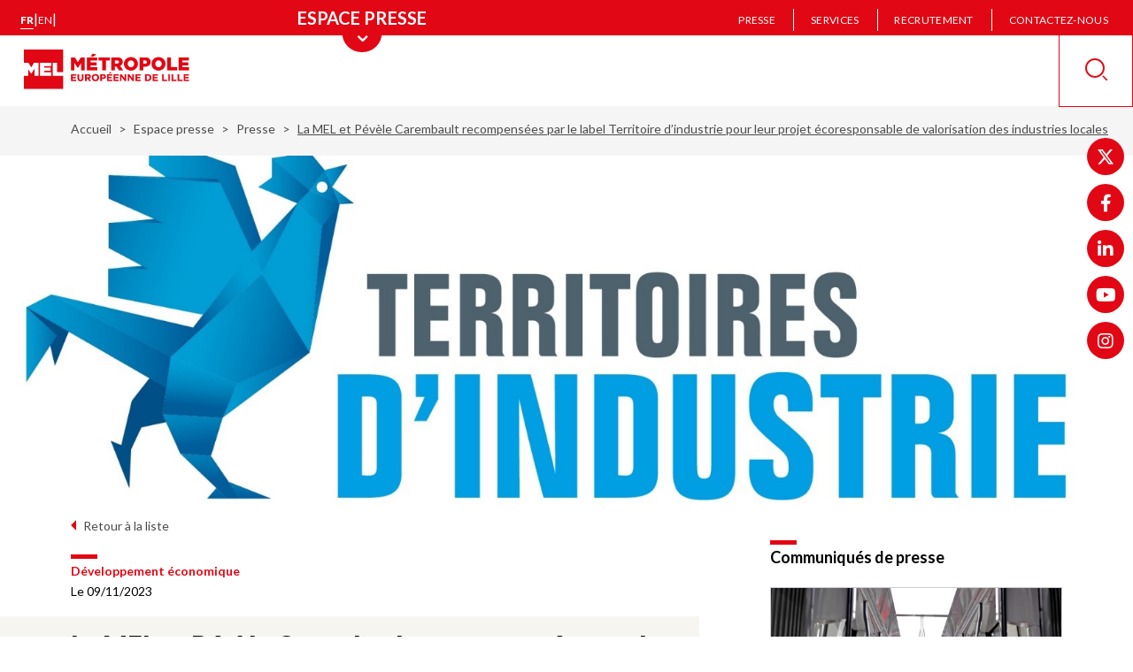

--- FILE ---
content_type: text/html; charset=UTF-8
request_url: https://lillemetropole.fr/communique-de-presse/la-mel-et-pevele-carembault-recompensees-par-le-label-territoire-dindustrie
body_size: 12277
content:

<!DOCTYPE html>
<html lang="fr" dir="ltr" prefix="content: http://purl.org/rss/1.0/modules/content/  dc: http://purl.org/dc/terms/  foaf: http://xmlns.com/foaf/0.1/  og: http://ogp.me/ns#  rdfs: http://www.w3.org/2000/01/rdf-schema#  schema: http://schema.org/  sioc: http://rdfs.org/sioc/ns#  sioct: http://rdfs.org/sioc/types#  skos: http://www.w3.org/2004/02/skos/core#  xsd: http://www.w3.org/2001/XMLSchema# ">
  <head>
    <meta charset="utf-8" />
<meta name="description" content="À l’occasion de l’Assemblée générale des nouveaux Territoires d’industrie réunie le 9 novembre 2023 à Chalon-sur-Saône, le projet « Territoire d’industrie du Scot Lille Métropole » porté conjointement par la Métropole Européenne de Lille (MEL) et la Communauté de communes Pévèle Carembault a reçu par le comité national du programme le label « Territoires d’industrie »." />
<link rel="canonical" href="https://lillemetropole.fr/communique-de-presse/la-mel-et-pevele-carembault-recompensees-par-le-label-territoire-dindustrie" />
<meta property="og:title" content="La MEL et Pévèle Carembault recompensées par le label Territoire d’industrie pour leur projet écoresponsable de valorisation des industries locales" />
<meta property="og:description" content="À l’occasion de l’Assemblée générale des nouveaux Territoires d’industrie réunie le 9 novembre 2023 à Chalon-sur-Saône, le projet « Territoire d’industrie du Scot Lille Métropole » porté conjointement par la Métropole Européenne de Lille (MEL) et la Communauté de communes Pévèle Carembault a reçu par le comité national du programme le label « Territoires d’industrie »." />
<meta property="og:image" content="https://lillemetropole.fr/sites/default/files/styles/header_image/public/images/Territoires%20d%27Industrie.jpg?h=704fd0cf&amp;itok=c-4eA64m" />
<meta property="og:image:width" content="1685" />
<meta property="og:image:height" content="526" />
<link rel="manifest" href="/manifest.json" />
<meta name="theme-color" content="#ff0000" />
<meta name="apple-mobile-web-app-capable" content="yes" />
<meta name="apple-mobile-web-app-status-bar-style" content="default" />
<meta name="apple-mobile-web-app-title" content="MEL et VOUS" />
<meta name="Generator" content="Drupal 11 (https://www.drupal.org)" />
<meta name="MobileOptimized" content="width" />
<meta name="HandheldFriendly" content="true" />
<link rel="apple-touch-icon" sizes="192x192" href="32384" />
<link href="/iphone5_splash.png" media=" 2)" rel="apple-touch-startup-image" />
<link href="/iphone6_splash.png" media=" 2)" rel="apple-touch-startup-image" />
<link href="/iphoneplus_splash.png" media=" 3)" rel="apple-touch-startup-image" />
<link href="/iphonex_splash.png" media=" 3)" rel="apple-touch-startup-image" />
<link href="/iphonexr_splash.png" media=" 2)" rel="apple-touch-startup-image" />
<link href="/iphonexsmax_splash.png" media=" 3)" rel="apple-touch-startup-image" />
<link href="/ipad_splash.png" media=" 2)" rel="apple-touch-startup-image" />
<link href="/ipadpro1_splash.png" media=" 2)" rel="apple-touch-startup-image" />
<link href="/ipadpro2_splash.png" media=" 2)" rel="apple-touch-startup-image" />
<link href="/ipadpro3_splash.png" media=" 2)" rel="apple-touch-startup-image" />
<link rel="icon" href="/sites/default/files/Favicon-MEL.jpg" type="image/jpeg" />
<link rel="alternate" hreflang="fr" href="https://lillemetropole.fr/communique-de-presse/la-mel-et-pevele-carembault-recompensees-par-le-label-territoire-dindustrie" />

    <title>
              La MEL et Pévèle Carembault recompensées par le label Territoire d’industrie pour leur projet écoresponsable de valorisation des industries locales | Métropole européenne de Lille
          </title>

    <meta name="apple-mobile-web-app-capable" content="yes" />
    <meta name="apple-mobile-web-app-status-bar-style" content="default" />
    <meta name="MobileOptimized" content="width" />
    <meta name="HandheldFriendly" content="true" />
    <meta name="viewport" content="width=device-width, initial-scale=1.0, maximum-scale=1.0" />

          <link rel="apple-touch-icon" href="/sites/default/files/pwa/Logo%20appli%20MEL.png" />
    
      <script>
        function isInsidePWA_mode() {
          /*
          * Essaye de détecter si c'est en plein écran app mode
          * */

          return !!(window.navigator.standalone
            || window.clientInformation.standalone
            || window.matchMedia('(display-mode: standalone)').matches
            || window.matchMedia('(display-mode: fullscreen)').matches);
        }

        function isInsideWebView() {
          /*// Check for webview
          const navigator = window.navigator;
          const userAgent = navigator.userAgent;
          const normalizedUserAgent = userAgent.toLowerCase();
          const standalone = navigator.standalone;

          const isIos = /ip(ad|hone|od)/.test(normalizedUserAgent) || navigator.platform === 'MacIntel' && navigator.maxTouchPoints > 1;
          const isAndroid = /android/.test(normalizedUserAgent);
          const isSafari = /safari/.test(normalizedUserAgent);
          const isWebview = (isAndroid && /; wv\)/.test(normalizedUserAgent)) || (isIos && !standalone && !isSafari);

          return isWebview;*/

          const userAgent = navigator.userAgent || navigator.vendor || window.opera;

          // Check for iOS WebView
          if (/iPhone|iPad|iPod/.test(userAgent)) {
            if (userAgent.includes("AppleWebKit") && userAgent.includes("Mobile") && userAgent.includes("15_0")) {
              return true;
            }
            if (window.navigator.standalone || (userAgent.includes("WebView") && !window.location.href.includes("http"))) {
              return true;
            }
          }

          // Check for Android WebView
          if (userAgent.includes("wv") || userAgent.includes("FBAN") || userAgent.includes("FBAV") || userAgent.includes("Instagram")) {
            return true;
          }
          if (/android/i.test(userAgent) && /wv/i.test(userAgent)) {
            return true;
          }

          return false; // Not in a WebView
        }

      </script>

                  <script>
        var meldataLayer = dataLayer = [{
	"niveau1":"Espace presse",
	"niveau2":"Presse",
	"niveau3":"La MEL et Pévèle Carembault recompensées par le label Territoire d’industrie pour leur projet écoresponsable de valorisation des industries locales",
	"typePage":"Press_release",
	"pwa":"non"
}];
        if (isInsidePWA_mode() || isInsideWebView()) {
          if (window.dataLayer && Array.isArray(meldataLayer) && meldataLayer.length > 0) {
            meldataLayer[0].pwa = "oui";
          }
        }
      </script>
      
    <link rel="stylesheet" media="all" href="/sites/default/files/css/css_Zylc7WfK3-wwRrwZkib3iw6P0mFbIj3p9fpG7EIRbos.css?delta=0&amp;language=fr&amp;theme=mel&amp;include=eJx1jVEKAyEMRC8k65EkdadFSFQct8WevqKUfvUnPN4Mk6hCDn8TwsXNBlIeoIulwefSTDS94Qy6exPCyr4QIrlsqchSk4_F7MoI0_3zh0Luiu442GF7uTfkc9T53f_QPRNe9OseVs5L8QE6h0bw" />
<link rel="stylesheet" media="all" href="/sites/default/files/css/css_N3zOSeidKKLNJZC0EagaA7AB9MnOKIcC2lebZuQcbNA.css?delta=1&amp;language=fr&amp;theme=mel&amp;include=eJx1jVEKAyEMRC8k65EkdadFSFQct8WevqKUfvUnPN4Mk6hCDn8TwsXNBlIeoIulwefSTDS94Qy6exPCyr4QIrlsqchSk4_F7MoI0_3zh0Luiu442GF7uTfkc9T53f_QPRNe9OseVs5L8QE6h0bw" />


    
    
    
    
    
    
    <meta name="viewport" content="width=device-width, initial-scale=1, maximum-scale=1">
  </head>
  <body class="path-node page-node-type-press-release trendypage default">
  <script>
    if (isInsidePWA_mode() || isInsideWebView()) {
      document.body.className += ' inside-PWA-mode';
    }

  </script>
    <div id="loaderAccess" class="visually-hidden" tabindex="-1"></div>
    

    
    <nav role="navigation" aria-label="Accès rapide au contenu">
      <a href="#main-content" class="visually-hidden focusable skip-link">
        Aller au contenu principal
      </a>
    </nav>

      <div class="dialog-off-canvas-main-canvas" data-off-canvas-main-canvas>
    <div class="main-wrapper">

  

<div class="header-wrap has-section">
  <nav class="main-nav" role="navigation" aria-label="Menu principal">
          <ul class="main-nav-top" id="main-nav-top">
                                      <li >
            <a href="/votre-quotidien"  class="main-nav-top-link"
                                >
              <img src="/themes/custom/mel/images/icons/icon-newspaper-blue.svg" alt="Votre quotidien">
              <span>Votre quotidien</span>
            </a>
          </li>
                                      <li >
            <a href="/votre-metropole"  class="main-nav-top-link"
                                >
              <img src="/themes/custom/mel/images/icons/icon-capitol-blue.svg" alt="Votre métropole">
              <span>Votre métropole</span>
            </a>
          </li>
                                      <li >
            <a href="/votre-avis"  class="main-nav-top-link"
                                >
              <img src="/themes/custom/mel/images/icons/icon-dialog-blue.svg" alt="Votre avis">
              <span>Votre avis</span>
            </a>
          </li>
                                      <li >
            <a href="https://mesdemarches.lillemetropole.fr"  target="_blank" class="main-nav-top-link"
                                          aria-label="Vos démarches (nouvelle fenêtre)"
                                >
              <img src="/themes/custom/mel/images/icons/icon-media-library-blue.svg" alt="Vos démarches">
              <span>Vos démarches</span>
            </a>
          </li>
                                      <li >
            <a href="/mediatheque"  class="main-nav-top-link"
                                >
              <img src="/themes/custom/mel/images/icons/icon-media-library-blue.svg" alt="Médiathèque">
              <span>Médiathèque</span>
            </a>
          </li>
              </ul>
    
    <div class="main-nav-bottom">
      <div class="left-part">
                <div class="language-switcher-language-url block block-language block-language-blocklanguage-interface" id="block-languageswitcher" data-block-plugin-id="language_block:language_interface">
  
    
      <ul class="lang-switch">
  <li><a href="/communique-de-presse/la-mel-et-pevele-carembault-recompensees-par-le-label-territoire-dindustrie" class="lang-switch-link active is-active" lang="fr" aria-label="Version française" aria-current="page" hreflang="fr" data-drupal-link-system-path="node/2429">fr</a></li>
  <span class="separator" aria-hidden="true">|</span>
  <li><a href="/en/node/2429" class="lang-switch-link" lang="en" aria-label="English version" hreflang="en" data-drupal-link-system-path="node/2429">en</a></li>
  <span class="separator" aria-hidden="true">|</span>
  <li></li>
</ul>

  </div>

      </div>

      <div class="center-part ">
                  <button class="main-nav-top-toggler transparent" aria-label="Menu principal" aria-expanded="false" aria-controls="main-nav-top" data-href="/communique-de-presse">
                        <span>Espace presse</span>
          </button>
              </div>

      <div class="right-part">
        <div class="show-on-mobile">
          <ul class="rect-links">
                      </ul>
        </div>
                <nav id="block-header" data-block-plugin-id="system_menu_block:header" class="block block-menu navigation menu--header">
          
  

  
  
  

        
  <ul class="pages-nav">
          <li class="pages-nav-item">
      <a href="/communique-de-presse" class="pages-nav-link" data-drupal-link-system-path="communique-de-presse">Presse</a>
    </li>
          <li class="pages-nav-delimiter" aria-hidden="true"></li>
              <li class="pages-nav-item">
      <a href="/services" class="pages-nav-link" data-drupal-link-system-path="services">Services</a>
    </li>
          <li class="pages-nav-delimiter" aria-hidden="true"></li>
              <li class="pages-nav-item">
      <a href="/recrutement" class="pages-nav-link" data-drupal-link-system-path="node/338">Recrutement</a>
    </li>
          <li class="pages-nav-delimiter" aria-hidden="true"></li>
              <li class="pages-nav-item">
      <a href="/votre-quotidien/contactez-nous" class="pages-nav-link" data-drupal-link-system-path="node/1178">Contactez-nous</a>
    </li>
        </ul>

  </nav>

              </div>
    </div>
        <div class="show-on-mobile">
              <div class="footer-follow-us">
          <span class="footer-follow-us-title">Suivez-nous !</span>
          <ul class="footer-follow-us-list">
                                          <li>
                  <a href="https://twitter.com/MetropoleLille/" class="footer-follow-us-link" target="_blank" rel="nofollow">
                    <span aria-hidden="true" class="footer-follow-us-link-icon twitter"></span>
                    <span class="visually-hidden">twitter (nouvelle fenêtre)</span>
                  </a>
                </li>
                                                        <li>
                  <a href="https://www.facebook.com/metropoledelille/" class="footer-follow-us-link" target="_blank" rel="nofollow">
                    <span aria-hidden="true" class="footer-follow-us-link-icon facebook"></span>
                    <span class="visually-hidden">facebook (nouvelle fenêtre)</span>
                  </a>
                </li>
                                                        <li>
                  <a href="https://fr.linkedin.com/company/metropoledelille/" class="footer-follow-us-link" target="_blank" rel="nofollow">
                    <span aria-hidden="true" class="footer-follow-us-link-icon linkedin"></span>
                    <span class="visually-hidden">linkedin (nouvelle fenêtre)</span>
                  </a>
                </li>
                                                        <li>
                  <a href="https://youtube.com/@metropoledelille" class="footer-follow-us-link" target="_blank" rel="nofollow">
                    <span aria-hidden="true" class="footer-follow-us-link-icon youtube"></span>
                    <span class="visually-hidden">youtube (nouvelle fenêtre)</span>
                  </a>
                </li>
                                                        <li>
                  <a href="https://www.instagram.com/metropoledelille/" class="footer-follow-us-link" target="_blank" rel="nofollow">
                    <span aria-hidden="true" class="footer-follow-us-link-icon instagram"></span>
                    <span class="visually-hidden">instagram (nouvelle fenêtre)</span>
                  </a>
                </li>
                                    </ul>
        </div>
          </div>
  </nav>
  <header class="header" role="banner">
          <a href="/" class="header-home-link show-on-desktop">
        <img src="/sites/default/files/logo-mel_0.jpg" alt="MEL - Métropole Européenne de Lille (aller à l&#039;accueil)" class="header-home-link-logo header-home-link-logo_default">
      </a>
    

                  
    
<nav role="navigation" aria-label="Menu mobile" class="mobile-nav show-on-mobile ">
    <div role="button" class="main-menu-btn" aria-expanded="false" tabindex="0">
    <span class="visually-hidden">Ouvrir le menu mobile</span>
    <div class="menu-btn">
      <span></span>
      <span></span>
      <span></span>
      <span></span>
    </div>
    <i class="lbl">
      Fermer
      <span class="visually-hidden">Fermer le menu mobile</span>
    </i>
  </div>

  

              <ul class="menu">
                                      <li class="menu-item menu-item--level-0 empty">
                              <a class="menu-item-link" href="/votre-quotidien" >
                              <img class="menu-item-link-icon" src="/themes/custom/mel/images/icons/icon-newspaper-blue.svg" alt="Votre quotidien">
                            <span class="menu-item-link-text">Votre quotidien</span>
                          </a>
                  
              </li>
                                  <li class="menu-item menu-item--level-0 empty">
                              <a class="menu-item-link" href="/votre-metropole" >
                              <img class="menu-item-link-icon" src="/themes/custom/mel/images/icons/icon-capitol-blue.svg" alt="Votre métropole">
                            <span class="menu-item-link-text">Votre métropole</span>
                          </a>
                  
              </li>
                                  <li class="menu-item menu-item--level-0 empty">
                              <a class="menu-item-link" href="/votre-avis" >
                              <img class="menu-item-link-icon" src="/themes/custom/mel/images/icons/icon-dialog-blue.svg" alt="Votre avis">
                            <span class="menu-item-link-text">Votre avis</span>
                          </a>
                  
              </li>
                                  <li class="menu-item menu-item--level-0 empty">
                              <a class="menu-item-link" href="https://mesdemarches.lillemetropole.fr" >
                              <img class="menu-item-link-icon" src="/themes/custom/mel/images/icons/icon-media-library-blue.svg" alt="Vos démarches">
                            <span class="menu-item-link-text">Vos démarches</span>
                          </a>
                  
              </li>
                                  <li class="menu-item menu-item--level-0 empty">
                              <a class="menu-item-link" href="/mediatheque" >
                              <img class="menu-item-link-icon" src="/themes/custom/mel/images/icons/icon-media-library-blue.svg" alt="Médiathèque">
                            <span class="menu-item-link-text">Médiathèque</span>
                          </a>
                  
              </li>
        </ul>
  

</nav>


          <a href="/" class="header-home-link show-on-mobile">
        <img src="/sites/default/files/logo-mel_0.jpg" alt="MEL - Métropole Européenne de Lille (aller à l&#039;accueil)" class="header-home-link-logo header-home-link-logo_default header-home-link-logo__mel">
        <img src="/sites/default/files/MEL%20et%20Vous_0_0.svg" alt="MEL - Métropole Européenne de Lille (aller à l&#039;accueil)" class="header-home-link-logo header-home-link-logo_default header-home-link-logo__pwa">
      </a>
    
    
    <div class="right-part">
      <div class="search-buttons">
        <button class="close-search-block-btn" id="js_close-search-block-btn">
          <span class="visually-hidden">Masquer la recherche</span>
          <svg aria-hidden="true" focusable="false" xmlns="http://www.w3.org/2000/svg" width="24" height="24" viewBox="0 0 24 24">
            <path class="icon-cross" fill="none" stroke="#e20714" stroke-linecap="square" stroke-width="1.5" d="M12.058 12.058L22.885.848l-10.827 11.21L23.27 22.885 12.06 12.058zm0 0l-10.41 10.78 10.41-10.78-10.78-10.41 10.78 10.41z"/>
          </svg>
        </button>
        <button class="open-search-block-btn" id="js_open-search-block-btn" aria-expanded="false">
          <span class="visually-hidden">Recherche</span>
          <svg aria-hidden="true" focusable="false" xmlns="http://www.w3.org/2000/svg" width="26" height="26" viewBox="0 0 26 26 ">
            <g fill="none" fill-rule="evenodd" transform="translate(1, 1)">
              <path class="icon-magnifying-glass" fill="#e20714" d="M19.067 20.292l1.225-1.225 4.713 4.712a.863.863 0 0 1-.002 1.224.863.863 0 0 1-1.224.002l-4.712-4.713z"/>
              <circle class="icon-magnifying-glass-circle" cx="10.4" cy="10.4" r="10.4" stroke="#e20714" stroke-width="2"/>
            </g>
          </svg>
        </button>
      </div>
    </div>

    <div class="search-block no-contrast" role="search">
      <div class="search-block-mobile-header show-on-mobile">
        <h3 class="search-block-mobile-header-title">Recherche</h3>
        <p class="search-block-mobile-header-results-count hidden">3 résultats</p>
      </div>

      <form class="mel-search-form search-form" data-drupal-selector="mel-search-form" role="search" action="/rechercher" method="get" id="mel-search-form" accept-charset="UTF-8">
  <div class="search-form-wrapper">
  <h2>Rechercher</h2>
  <div class="search-form-top">
    <div class="js-form-item form-item js-form-type-search-api-autocomplete form-type-search-api-autocomplete js-form-item-keywords form-item-keywords form-no-label">
        <input data-mobile-placeholder="Veuillez saisir les termes recherchés" class="input search-form-input form-text required" title="Rechercher" aria-label="Recherchez des mots clés, des services, une commune, etc..." data-drupal-selector="edit-keywords" type="text" id="edit-keywords" name="keywords" value="" size="60" maxlength="128" placeholder="Veuillez saisir les termes recherchés" required="required" />

        </div>

    <button class="search-btn">
      <span class="visually-hidden">Lancer la recherche</span>
      <svg aria-hidden="true" focusable="false" xmlns="http://www.w3.org/2000/svg" width="26" height="26" viewBox="0 0 26 26 ">
        <g fill="none" fill-rule="evenodd" transform="translate(1, 1)">
          <path class="icon-magnifying-glass" fill="currentColor" d="M19.067 20.292l1.225-1.225 4.713 4.712a.863.863 0 0 1-.002 1.224.863.863 0 0 1-1.224.002l-4.712-4.713z"/>
          <circle class="icon-magnifying-glass-circle" cx="10.4" cy="10.4" r="10.4" stroke="currentColor" stroke-width="2"/>
        </g>
      </svg>
    </button>
  </div>
  <span class="form-item--error-message hidden hide" role="alert">
    <strong id="edit-last-name-error" class="error">Ce champ est requis.</strong>
  </span>
</div>
<div style="display: none;">
  <input data-drupal-selector="edit-submit" type="submit" id="edit-submit" value="Rechercher" class="button js-form-submit form-submit" />

</div>

</form>

            <div class="frequent-searches">
    <h2 class="frequent-searches-title">Les recherches les plus fréquentes :
        <span class="toggle-frequent-search-btn show-on-mobile"></span>
    </h2>
    <ul class="frequent-searches-list">
                    <li class="frequent-searches-list-item" data-search-query="déchèteries">
                <a href="#déchèteries" title="Filtrer les résultats sur le terme : ">déchèteries</a>
            </li>
                    <li class="frequent-searches-list-item" data-search-query="Transports">
                <a href="#Transports" title="Filtrer les résultats sur le terme : ">Transports</a>
            </li>
                    <li class="frequent-searches-list-item" data-search-query="PLU">
                <a href="#PLU" title="Filtrer les résultats sur le terme : ">PLU</a>
            </li>
                    <li class="frequent-searches-list-item" data-search-query="logement">
                <a href="#logement" title="Filtrer les résultats sur le terme : ">logement</a>
            </li>
                    <li class="frequent-searches-list-item" data-search-query="assainissement">
                <a href="#assainissement" title="Filtrer les résultats sur le terme : ">assainissement</a>
            </li>
                    <li class="frequent-searches-list-item" data-search-query="services">
                <a href="#services" title="Filtrer les résultats sur le terme : ">services</a>
            </li>
            </ul>
</div>

    </div>
  </header>
</div>

  <main class="content clearfix" role="main">
      <div class="region region-breadcrumb">
    <div id="block-mel-breadcrumbs" data-block-plugin-id="system_breadcrumb_block" class="block block-system block-system-breadcrumb-block">
  
    
        <nav class="breadcrumb" aria-label="Vous êtes ici">
    <ul>
          <li >
                  <a href="/">Accueil</a>
              </li>
          <li >
                  <a href="/communique-de-presse">Espace presse</a>
              </li>
          <li >
                  <a href="/communique-de-presse">Presse</a>
              </li>
          <li class="active" aria-current="page">
                              <span>
                      La MEL et Pévèle Carembault recompensées par le label Territoire d’industrie pour leur projet écoresponsable de valorisation des industries locales
                      </span>
                        </li>
        </ul>
  </nav>

  </div>

  </div>


          <div class="banner">
                  <img src="/sites/default/files/styles/header_image/public/images/Territoires%20d%27Industrie.jpg?h=704fd0cf&amp;itok=c-4eA64m" class="banner-image" alt="La MEL et Pévèle Carembault recompensées par le label Territoire d’industrie pour leur projet écoresponsable de valorisation des industries locales">
              </div>
    
    
      <div class="region region-highlighted">
    <div data-drupal-messages-fallback class="hidden"></div>

  </div>


    <a id="main-content" tabindex="-1"></a>
    <div class="content-with-sidebar -right-sidebar">
      <div class="column column-content">
          <div class="region region-content">
    <div id="block-mel-page-title" data-block-plugin-id="page_title_block" class="block block-core block-page-title-block">
  
    
      
  <h1 class="page-title"><span class="field field--name-title field--type-string field--label-hidden">La MEL et Pévèle Carembault recompensées par le label Territoire d’industrie pour leur projet écoresponsable de valorisation des industries locales</span>
</h1>


  </div>
<div id="block-mel-content" data-block-plugin-id="system_main_block" class="block block-system block-system-main-block">
  
    
      
<div about="/communique-de-presse/la-mel-et-pevele-carembault-recompensees-par-le-label-territoire-dindustrie" class="node node--type-press-release node--view-mode-full">
  <a class="return-link" href="/communique-de-presse">Retour à la liste</a>

  <div class="news-top-teaser">
    <div class="news-top-teaser-info">
      <div class="news-top-teaser-info-category">
          
      <div class="field field--name-field-category field--type-entity-reference field--label-hidden field__items">
              <div class="field__item">Développement économique</div>
          </div>
  
      </div>
      <div class="news-top-teaser-info-date">
        Le 09/11/2023
      </div>
    </div>
    <div class="news-top-teaser-content">
      <h1 class="news-top-teaser-heading">
          La MEL et Pévèle Carembault recompensées par le label Territoire d’industrie pour leur projet écoresponsable de valorisation des industries locales
      </h1>

      <div class="news-top-teaser-text">
          
            <div class="field field--name-field-text field--type-string-long field--label-hidden field__item">À l’occasion de l’Assemblée générale des nouveaux Territoires d’industrie réunie le 9 novembre 2023 à Chalon-sur-Saône, le projet « Territoire d’industrie du Scot Lille Métropole » porté conjointement par la Métropole Européenne de Lille (MEL) et la Communauté de communes Pévèle Carembault a reçu par le comité national du programme le label « Territoires d’industrie ». </div>
      
      </div>
    </div>
  </div>

  <div class="node__content">
    
            <div class="field field--name-field-trendypage field--type-trendypage field--label-hidden field__item">    <div class="trendy-page">
        <div class="tp-section-wrapper clearfix tp-min-height-
                vertical-align-
                
                
                
                " style="background-color: rgb(255, 255, 255); background-repeat: no-repeat;">
            <div class="tp-section  container">
                <div class="tp-container pull-left full-width tp-container-min-height-
                        
                        
                         " style="">
                        
    <div class="tp-content-block text-block clearfix ">
            <p>La validation du « Territoire d’industrie - &nbsp;Scot Lille métropole » traduit la reconnaissance portée par le gouvernement et la Région à la spécificité industrielle des deux territoires. Cette reconnaissance permet à la MEL et à Pévèle Carembault de renouer positivement avec leur histoire industrielle commune et de renforcer la coopération avec les territoires à fort potentiel industriel voisins dont en premier lieu le dunkerquois et le valenciennois.&nbsp;</p>

<p><strong>Les trois axes stratégiques du projet labellisé</strong>&nbsp;</p>

<ul><li><strong>Accompagner le développement des industries</strong> de la transformation et du recyclage des fibres et des industries de l’agencement et l’aménagement intérieur et leurs transitions vers une économie plus durable et circulaire ;</li>
	<li><strong>Intensifier la présence d’activités productives sur le territoire</strong> par la structuration d’une offre permettant à des entreprises de la distribution de relocaliser des activités de production et/ou de favoriser le développement d’activités en local sur certains segments de leur gamme. &nbsp;</li>
	<li><strong>Faire du territoire un écosystème d’innovation ambitieux</strong> avec le renforcement de la relation entre les besoins de l’industrie régionale et les capacités de recherche, de formation et de transfert technologique de la métropole;</li>
</ul><p>En appui, <strong>un plan d’actions a été proposé reposant sur les leviers territoriaux que sont les écosystèmes d’innovation, les compétences et savoir-faire</strong> ; le foncier et l’accompagnement de la transformation environnementale et sociale des entreprises industrielles.</p>

<p>Le pilotage du « Territoire d’industrie - &nbsp;Scot Lille Métropole » sera assuré<strong> Bernard HAESEBROECK</strong>, Vice-Président en charge du développement économique de la MEL, <strong>Arnaud HOTTIN</strong>, Vice-Président en charge du développement économique de la Communauté de communes Pévèle Carembault et <strong>Gregory MARCHANT</strong> dirigeant des sociétés Union Textile Tourcoing et IMATTEC et Vice-président du consortium européen EURATEX.</p>

<p><strong>Ils s’appuieront pour l’animation et la gouvernance du projet sur les industriels qui se sont mobilisés auprès de la Métropole Européenne de Lille et de la Communauté de communes Pévèle Carembault</strong> (Peignage Dumortier - Tourcoing, Union Textile Tourcoing – Tourcoing, Dickson - Wasquehal, Stratiforme – Bersée, les teintureries de la justice - Roubaix, Westlake – Tourcoing, Subremat – Mouvaux…) <strong>et sur les acteurs économiques et académiques </strong>&nbsp;dont la Région, la CCI Grand Lille, la CCIR Hauts de France; le Medef, la CPME 59, le Comité Grand Lille, l’IRD, les pôles d’innovation Euramaterials, Team2 et Euratechnologies, l’UITH Nord et l’UIMN, La French Fab des Hauts de France et la French Tech de Lille, l’Université de Lille, l’ENSAIT et l’ENSAM, l’ADULM, Hello Lille, Nord France Invest.</p>

<p><strong>Le label Territoire d’industrie : une stratégie de reconquête industrielle par les territoires</strong></p>

<p>Lancé par le Premier ministre à l’occasion du Conseil national de l’industrie, le 22 novembre 2018, et relancé pour la <strong>période 2023-2027 </strong>par le Président de la République, le 11 mai 2023, le programme national « Territoires d’industrie » est <strong>une stratégie de reconquête industrielle par et pour les territoires</strong>.&nbsp;</p>

<p>Le programme vise à apporter, dans et par les territoires, des <strong>réponses concrètes aux enjeux de soutien à l’industrie</strong> : développement des compétences industrielles, formation, mobilité des salariés, écosystèmes d’innovation, attractivité des territoires et des métiers industriels, accélération de la transition écologique, disponibilité du foncier ou encore revitalisation des friches industrielles.</p>

<p>« <em>Je me félicite de l’obtention du label « Territoires d’industrie » pour notre projet porté conjointement par la Métropole Européenne de Lille (MEL) et la Communauté de communes de Pévèle Carembault (CCPC), incarnant notre stratégie de reconquête industrielle par les territoires.</em> » <strong>Damien Castelain, Président de la MEL</strong></p>

<p>« <em>Nous sommes très heureux d’obtenir cette labellisation. Elle valorise le développement des entreprises industrielles locales et notre engagement vers la structuration d’une filière de l’agencement circulaire. Elle ouvrira également de nombreuses portes pour la requalification du site Agfa-Gevaert.</em> » <strong>Luc Foutry, Président de Pévèle Carembault</strong></p>

<p><strong>À propos de la MEL</strong>&nbsp;</p>

<p>Au service des 95 communes qui la composent, la Métropole Européenne de Lille agit au quotidien pour 1,2 million d’habitants. Elle est compétente dans les domaines essentiels suivants : transport, logement, économie, énergie, espace public et voirie, aménagement et urbanisme, politique de la ville, eau, assainissement, déchets ménagers, accessibilité handicap, nature et cadre de vie, culture, sport, tourisme, crématoriums. Le Conseil de la Métropole, présidé par Damien Castelain depuis sa réélection du 9 juillet 2020, est composé de 188 membres élus pour 6 ans.&nbsp;</p>

<p><a href="www.lillemetropole.fr" title="Site de la MEL">www.lillemetropole.fr</a> &nbsp;<a href="https://www.facebook.com/metropoledelille/?locale=fr_FR" title="Facebook MEL">@MetropoledeLille&nbsp;</a></p>

<p><strong>À propos de Pévèle Carembault</strong></p>

<p>En Pévèle Carembault, 38 communes rassemblent 97.000 habitants au cœur des agglomérations du Nord de la France. L’ambition de son projet de territoire est de s’affirmer comme une « campagne moderne, terre d’avenir ». Forte de cette ambition, elle s’est investie depuis 2021 dans la requalification du site AGFA pour en faire un quartier d’activité dédié à la qualité alimentaire et environnementale. Elle a récemment inauguré Terrabùndo, démonstrateur de l’économie circulaire. Le Conseil Communautaire est présidé par Luc Foutry, Maire d’Attiches et Conseiller Régional.</p>

<p><a href="www.pevelecarembault.fr" title="site Pévèle Carembault">www.pevelecarembault.fr </a>&nbsp;<a href="https://m.facebook.com/PeveleCarembault/?_rdr" title="Facebook Pévèle Carembault">@PeveleCarembault&nbsp;</a><br>
&nbsp;</p>

            </div>

                </div>
            </div>
        </div>
        <div class="tp-section-wrapper clearfix tp-min-height-default
                vertical-align-default
                
                
                
                " style="background-color: rgb(247, 245, 240); background-repeat: no-repeat;">
            <div class="tp-section  container">
                <div class="tp-container pull-left full-width tp-container-min-height-
                        
                        
                         " style="">
                        
    <div class="tp-content-block separator ">
        <hr style="background-color: rgb(226, 7, 20); height: 0.7rem;" class="width-default">
            </div>

                        
    <div class="tp-content-block text-block clearfix ">
            <h2>Contact&nbsp;presse</h2>

            </div>

                </div>
                <div class="tp-container pull-left one-third tp-container-min-height-
                        
                        
                         " style="">
                        
    <div class="tp-content-block text-block clearfix ">
            <p><strong>Agathe Lavalée</strong><br>
<a href="alavalee@lillemetropole.fr" title="alavalee@lillemetropole.fr&nbsp;">alavalee@lillemetropole.fr&nbsp;</a><br>
03 20 21 23 50&nbsp;</p>

            </div>

                </div>
                <div class="tp-container pull-left one-third tp-container-min-height-
                        
                        
                         " style="">
                        
    <div class="tp-content-block text-block clearfix ">
            <p><strong>Maxence Lemasson</strong><br><a href="mlemasson@lillemetropole.fr" title="Courriel de monsieur Maxence Lemasson">mlemasson@lillemetropole.fr</a><br>
03 20 21 23 55<br>
&nbsp;</p>

            </div>

                </div>
                <div class="tp-container pull-left one-third tp-container-min-height-
                        
                        
                         " style="">
                        
    <div class="tp-content-block text-block clearfix ">
            <p><strong>Agnès Mazet</strong><br><a href="mailto:amazet@lillemetropole.fr" title="amazet@lillemetropole.fr">amazet@lillemetropole.fr</a><br>
03 20 21 27 69</p>

<p>&nbsp;</p>

            </div>

                </div>
                <div class="tp-container pull-left full-width tp-container-min-height-
                        
                        
                         " style="">
                        
    <div class="tp-content-block separator ">

        <div class="space" style="margin-bottom: 3rem;"></div>
    </div>

                </div>
            </div>
        </div>
    </div>
</div>
      

      </div>

</div>

  </div>

  </div>

      </div>
      <div class="column column-sidebar">
          <div class="region region-sidebar-right">
    <div class="views-element-container block block-views block-views-blockpress-releases-sidebar-block" id="block-views-block-press-releases-sidebar-block" data-block-plugin-id="views_block:press_releases-sidebar_block">
  
    
      <div>

<h2 class="block-heading">Communiqués de presse</h2>
<a href="https://lillemetropole.fr/communique-de-presse" class="read-all-link read-all-link_larger">Voir tous les communiqués</a>

<div class="view view-press-releases view-id-press_releases view-display-id-sidebar_block js-view-dom-id-de5d690d2554c045a4adda1fa3d88912810b562384ed7f339c380717dccf3f75">
  <div class="view-content">
        <article class="views-row">


<article about="/communique-de-presse/ligne-1-du-metro-un-weekend-dessais-positifs-avant-larrivee-des-rames-de-52" class="node node--type-press-release node--view-mode-teaser">

  <div class="press-teaser">
          <div class="press-teaser-image">
        
            <div class="field field--name-field-image field--type-entity-reference field--label-hidden field__item">  <a href="/communique-de-presse/ligne-1-du-metro-un-weekend-dessais-positifs-avant-larrivee-des-rames-de-52" hreflang="fr"><img loading="lazy" alt="Ligne 1 du métro : un weekend d’essais positifs avant l’arrivée des rames de 52 mètres" src="/sites/default/files/styles/crop_square/public/images/M%C3%A9tro%2052m.jpg?h=2d5d2512&amp;itok=f-dSCcUB" width="480" height="480" typeof="foaf:Image" class="image-style-crop-square" />

</a>
</div>
      
      </div>
        <h3 class="press-teaser-category">
      <span>Mobilité et transports</span>
    </h3>
    <div class="press-teaser-date">
      Le 19/01/2026
    </div>
    <h2 class="press-teaser-heading" >
      <a class="" href="/communique-de-presse/ligne-1-du-metro-un-weekend-dessais-positifs-avant-larrivee-des-rames-de-52" rel="bookmark"><span class="field field--name-title field--type-string field--label-hidden">Ligne 1 du métro : un weekend d’essais positifs avant l’arrivée des rames de 52 mètres</span>
</a>
    </h2>
    <div class="press-teaser-content">
              <div class="node__links"><p class="node-readmore"><a href="/communique-de-presse/ligne-1-du-metro-un-weekend-dessais-positifs-avant-larrivee-des-rames-de-52" rel="tag" aria-label="Ligne 1 du métro : un weekend d’essais positifs avant l’arrivée des rames de 52 mètres (Lire la suite)" hreflang="fr">Lire la suite</a></p></div>

    </div>
  </div>

</article>
</article>
    <article class="views-row">


<article about="/communique-de-presse/eric-skyronka-prend-la-presidence-de-la-metropole-europeenne-de-lille-une" class="node node--type-press-release node--view-mode-teaser">

  <div class="press-teaser">
          <div class="press-teaser-image">
        
            <div class="field field--name-field-image field--type-entity-reference field--label-hidden field__item">  <a href="/communique-de-presse/eric-skyronka-prend-la-presidence-de-la-metropole-europeenne-de-lille-une" hreflang="fr"><img loading="lazy" alt="Éric Skyronka prend la présidence de la Métropole Européenne de Lille : une transition de stabilité et de responsabilité" src="/sites/default/files/styles/crop_square/public/images/Eric%20Skyronka.jpg?h=260a6445&amp;itok=7Ioy7PEb" width="480" height="480" typeof="foaf:Image" class="image-style-crop-square" />

</a>
</div>
      
      </div>
        <h3 class="press-teaser-category">
      <span>Institutionnel</span>
    </h3>
    <div class="press-teaser-date">
      Le 09/01/2026
    </div>
    <h2 class="press-teaser-heading" >
      <a class="" href="/communique-de-presse/eric-skyronka-prend-la-presidence-de-la-metropole-europeenne-de-lille-une" rel="bookmark"><span class="field field--name-title field--type-string field--label-hidden">Éric Skyronka prend la présidence de la Métropole Européenne de Lille : une transition de stabilité et de responsabilité</span>
</a>
    </h2>
    <div class="press-teaser-content">
              <div class="node__links"><p class="node-readmore"><a href="/communique-de-presse/eric-skyronka-prend-la-presidence-de-la-metropole-europeenne-de-lille-une" rel="tag" aria-label="Éric Skyronka prend la présidence de la Métropole Européenne de Lille : une transition de stabilité et de responsabilité (Lire la suite)" hreflang="fr">Lire la suite</a></p></div>

    </div>
  </div>

</article>
</article>
    <article class="views-row">


<article about="/communique-de-presse/collecte-des-dechets-apres-une-semaine-de-greve-la-mel-appelle-la" class="node node--type-press-release node--view-mode-teaser">

  <div class="press-teaser">
          <div class="press-teaser-image">
        
            <div class="field field--name-field-image field--type-entity-reference field--label-hidden field__item">  <a href="/communique-de-presse/collecte-des-dechets-apres-une-semaine-de-greve-la-mel-appelle-la" hreflang="fr"><img loading="lazy" alt="Collecte des déchets : après une semaine de grève, la MEL appelle à la responsabilité et à l’apaisement pour les habitants " src="/sites/default/files/styles/crop_square/public/images/La%20MEL%20communique%20v4.jpg?h=d4d81671&amp;itok=o5lQhEGU" width="480" height="480" typeof="foaf:Image" class="image-style-crop-square" />

</a>
</div>
      
      </div>
        <h3 class="press-teaser-category">
      <span>Déchets</span>
    </h3>
    <div class="press-teaser-date">
      Le 29/12/2025
    </div>
    <h2 class="press-teaser-heading" >
      <a class="" href="/communique-de-presse/collecte-des-dechets-apres-une-semaine-de-greve-la-mel-appelle-la" rel="bookmark"><span class="field field--name-title field--type-string field--label-hidden">Collecte des déchets : après une semaine de grève, la MEL appelle à la responsabilité et à l’apaisement pour les habitants </span>
</a>
    </h2>
    <div class="press-teaser-content">
              <div class="node__links"><p class="node-readmore"><a href="/communique-de-presse/collecte-des-dechets-apres-une-semaine-de-greve-la-mel-appelle-la" rel="tag" aria-label="Collecte des déchets : après une semaine de grève, la MEL appelle à la responsabilité et à l’apaisement pour les habitants  (Lire la suite)" hreflang="fr">Lire la suite</a></p></div>

    </div>
  </div>

</article>
</article>

  </div>
</div></div>

  </div>

  </div>

      </div>
    </div>

    
  </main>

    
  <footer class="footer footer_default" role="contentinfo">
    <div class="footer-top">
      <div class="left-part">
        <div class="footer-newsletter-form-wrap">
          

                      <div class="footer-follow-us">
                                            
                          <p class="footer-follow-us-title">Suivez-nous !</p>
              <ul class="footer-follow-us-list">
                                                <li>
                    <a href="https://twitter.com/MetropoleLille/" class="footer-follow-us-link" target="_blank" rel="nofollow">
                      <span aria-hidden="true" class="footer-follow-us-link-icon twitter"></span>
                      <span class="visually-hidden">twitter (nouvelle fenêtre)</span>
                    </a>
                  </li>
                                                                <li>
                    <a href="https://www.facebook.com/metropoledelille/" class="footer-follow-us-link" target="_blank" rel="nofollow">
                      <span aria-hidden="true" class="footer-follow-us-link-icon facebook"></span>
                      <span class="visually-hidden">facebook (nouvelle fenêtre)</span>
                    </a>
                  </li>
                                                                <li>
                    <a href="https://fr.linkedin.com/company/metropoledelille/" class="footer-follow-us-link" target="_blank" rel="nofollow">
                      <span aria-hidden="true" class="footer-follow-us-link-icon linkedin"></span>
                      <span class="visually-hidden">linkedin (nouvelle fenêtre)</span>
                    </a>
                  </li>
                                                                <li>
                    <a href="https://youtube.com/@metropoledelille" class="footer-follow-us-link" target="_blank" rel="nofollow">
                      <span aria-hidden="true" class="footer-follow-us-link-icon youtube"></span>
                      <span class="visually-hidden">youtube (nouvelle fenêtre)</span>
                    </a>
                  </li>
                                                                <li>
                    <a href="https://www.instagram.com/metropoledelille/" class="footer-follow-us-link" target="_blank" rel="nofollow">
                      <span aria-hidden="true" class="footer-follow-us-link-icon instagram"></span>
                      <span class="visually-hidden">instagram (nouvelle fenêtre)</span>
                    </a>
                  </li>
                                            </ul>
                      </div>
              </div>
      </div>

      <div class="middle-part">
        <div class="inner">
          <p>
            Ce site a été cofinancé par l’Union Européenne avec le Fonds Européen de Développement Économique et Régional.
          </p>
                                    <a href="https://www.lillemetropole.fr/institution/politique-de-la-mel/projets-finances-par-lunion-europeenne" title="Les projets financés par l&#039;Union Européenne à la MEL">
                <img src="/sites/default/files/Logo%20europe%20HDF-01.png" data-src-contrast="" class="footer-nl-logo" alt="Les projets financés par l&#039;Union Européenne à la MEL">
              </a>
                              </div>
      </div>

      <div class="right-part">
        <div class="hide-on-mobile">
                      <div class="newsletter">
              <p>Restez informés de l'actualité de la MEL en vous inscrivant à l'infolettre !</p>
              <p><a href="/infolettre" class="button--cta">S'inscrire à l'infolettre</a></p>
            </div>
                  </div>
        <div class="hide-on-desktop">
          <a href="/infolettre" class="button--cta">S'inscrire à l'infolettre</a>
        </div>
      </div>

      <a class="btn-up js-scroll-to-top">
        <span class="visually-hidden">Retour en haut de page</span>
      </a>

    </div>

        <div class="footer-bottom">
      <nav id="block-footer-menu" data-block-plugin-id="system_menu_block:footer" class="block block-menu navigation menu--footer">
          
  

  
  
  

        
  <ul class="footer-nav">
              
        <li>
      <a href="/plan-du-site"  class="footer-nav-link"  class="footer-nav-link" title="Plan du site">Plan du site</a>
    </li>

              
        <li>
      <a href="/actualites"  class="footer-nav-link"  class="footer-nav-link" title="Actualités">Actualités</a>
    </li>

              
        <li>
      <a href="/les-reseaux-sociaux-de-la-mel"  class="footer-nav-link"  class="footer-nav-link" title="Réseaux sociaux">Réseaux sociaux</a>
    </li>

              
        <li>
      <a href="/recrutement"  class="footer-nav-link"  class="footer-nav-link" title="Recrutement">Recrutement</a>
    </li>

              
        <li>
      <a href="/declaration-daccessibilite-du-site-internet-lillemetropolefr-rgaa"  class="footer-nav-link"  class="footer-nav-link" title="Accessibilité : partiellement conforme à 57 %">Accessibilité : partiellement conforme à 57 %</a>
    </li>

              
        <li>
      <a href="/mentions-legales"  class="footer-nav-link"  class="footer-nav-link" title="Mentions légales">Mentions légales</a>
    </li>

              
        <li>
      <a href="/votre-quotidien/contactez-nous"  class="footer-nav-link"  class="footer-nav-link" title="Contactez-nous">Contactez-nous</a>
    </li>

                        
        <li>
      <a href="#cookie"  class="footer-nav-link tac-trigger"  class="footer-nav-link tac-trigger" title="Gestion des cookies">Gestion des cookies</a>
    </li>

    </ul>

  </nav>

    </div>

    <!-- THEME DEBUG -->
    <!-- THEME HOOK: 'region' -->
    <!-- FILE NAME SUGGESTIONS:
       * region--footer.html.twig
       x region.html.twig
    -->
    <!-- BEGIN OUTPUT from 'core/themes/classy/templates/layout/region.html.twig' -->

    <!-- END OUTPUT from 'core/themes/classy/templates/layout/region.html.twig' -->


  </footer>

  <ul class="social-sidebar" aria-label="Les réseaux sociaux de la métropole de Lille">
                  <li class="social-sidebar-item">
          <a href="https://twitter.com/MetropoleLille/" class="social-sidebar-link social-sidebar-link-twitter" target="_blank">
            <span class="social-sidebar-link-icon" aria-hidden="true"></span>
            <span class="visually-hidden">Twitter (nouvelle fenêtre)</span>
          </a>
        </li>
                        <li class="social-sidebar-item">
          <a href="https://www.facebook.com/metropoledelille/" class="social-sidebar-link social-sidebar-link-facebook" target="_blank">
            <span class="social-sidebar-link-icon" aria-hidden="true"></span>
            <span class="visually-hidden">Facebook (nouvelle fenêtre)</span>
          </a>
        </li>
                        <li class="social-sidebar-item">
          <a href="https://fr.linkedin.com/company/metropoledelille/" class="social-sidebar-link social-sidebar-link-linkedin" target="_blank">
            <span class="social-sidebar-link-icon" aria-hidden="true"></span>
            <span class="visually-hidden">Linkedin (nouvelle fenêtre)</span>
          </a>
        </li>
                        <li class="social-sidebar-item">
          <a href="https://youtube.com/@metropoledelille" class="social-sidebar-link social-sidebar-link-youtube" target="_blank">
            <span class="social-sidebar-link-icon" aria-hidden="true"></span>
            <span class="visually-hidden">Youtube (nouvelle fenêtre)</span>
          </a>
        </li>
                        <li class="social-sidebar-item">
          <a href="https://www.instagram.com/metropoledelille/" class="social-sidebar-link social-sidebar-link-instagram" target="_blank">
            <span class="social-sidebar-link-icon" aria-hidden="true"></span>
            <span class="visually-hidden">Instagram (nouvelle fenêtre)</span>
          </a>
        </li>
            </ul>


<div class="social-share-popup-wrap">
  <div class="social-share-popup js-share-popup-content">
    <div class="share-wrapper">
      <div class="social-media-sharing">
        <h4 class="social-media-sharing-heading">Partagez ce contenu :</h4>
        <ul>
          <li>
            <a target="_blank"
               aria-label="Facebook (nouvelle fenêtre)"
               class="facebook-share share" href="https://www.facebook.com/share.php?u=https://lillemetropole.fr/communique-de-presse/la-mel-et-pevele-carembault-recompensees-par-le-label-territoire-dindustrie&amp;title=La%20MEL%20et%20P%C3%A9v%C3%A8le%20Carembault%20recompens%C3%A9es%20par%20le%20label%20Territoire%20d%E2%80%99industrie%20pour%20leur%20projet%20%C3%A9coresponsable%20de%20valorisation%20des%20industries%20locales">
              <img alt="Partager cette page sur Facebook (nouvelle fenêtre)" src="/modules/contrib/social_media/icons/facebook_share.svg">
            </a>
          </li>
          <li>
            <a target="_blank"
               aria-label="Twitter (nouvelle fenêtre)"
               class="twitter share" href="https://twitter.com/intent/tweet?url=https://lillemetropole.fr/communique-de-presse/la-mel-et-pevele-carembault-recompensees-par-le-label-territoire-dindustrie&amp;status=La%20MEL%20et%20P%C3%A9v%C3%A8le%20Carembault%20recompens%C3%A9es%20par%20le%20label%20Territoire%20d%E2%80%99industrie%20pour%20leur%20projet%20%C3%A9coresponsable%20de%20valorisation%20des%20industries%20locales+https://lillemetropole.fr/communique-de-presse/la-mel-et-pevele-carembault-recompensees-par-le-label-territoire-dindustrie">
              <img alt="Partager cette page sur Twitter (nouvelle fenêtre)" src="/modules/contrib/social_media/icons/twitter.svg">
            </a>
          </li>
          <li>
            <a class="email share" href="mailto:?subject=La%20MEL%20et%20P%C3%A9v%C3%A8le%20Carembault%20recompens%C3%A9es%20par%20le%20label%20Territoire%20d%E2%80%99industrie%20pour%20leur%20projet%20%C3%A9coresponsable%20de%20valorisation%20des%20industries%20locales&amp;body=La%20MEL%20et%20P%C3%A9v%C3%A8le%20Carembault%20recompens%C3%A9es%20par%20le%20label%20Territoire%20d%E2%80%99industrie%20pour%20leur%20projet%20%C3%A9coresponsable%20de%20valorisation%20des%20industries%20locales https://lillemetropole.fr/communique-de-presse/la-mel-et-pevele-carembault-recompensees-par-le-label-territoire-dindustrie">
              <img alt="Partager cette page par email" src="/modules/contrib/social_media/icons/email.svg">
            </a>
          </li>
          <li>
            <button class="copy share js-copy-url" data-url="https://lillemetropole.fr/communique-de-presse/la-mel-et-pevele-carembault-recompensees-par-le-label-territoire-dindustrie" data-message="Lien copié">
              <img src="/themes/custom/mel/images/icons/icon-copy.svg" alt="Copier et coller l'adresse de consultation de cette page" />
            </button>
          </li>
        </ul>
      </div>
    </div>
  </div>
</div>

</div>
  </div>

    
    <script type="application/json" data-drupal-selector="drupal-settings-json">{"path":{"baseUrl":"\/","pathPrefix":"","currentPath":"node\/2429","currentPathIsAdmin":false,"isFront":false,"currentLanguage":"fr"},"pluralDelimiter":"\u0003","suppressDeprecationErrors":true,"pwa_service_worker":{"cache_version":"2.1.0-beta7-v2","installPath":"\/service-worker-data","scope":"\/"},"ajaxTrustedUrl":{"\/rechercher":true},"myLibrary":{"matomo_url":"https:\/\/geomel-stats.lillemetropole.fr\/js\/container_H1hIP2Kn.js"},"ajax":[],"user":{"uid":0,"permissionsHash":"c7d5ad22d488d9893d24857f8433f04b0ac107d4f1ced528f2c9933272eb4f58"}}</script>
<script src="/core/assets/vendor/jquery/jquery.min.js?v=4.0.0-rc.1"></script>
<script src="/sites/default/files/js/js_MyunPV0NctjPJKrSLslBnybf4GYahGKz4SsscMgs_FM.js?scope=footer&amp;delta=1&amp;language=fr&amp;theme=mel&amp;include=eJx1yEEOwjAMBdELRfhIlkl_q0ASR47TqrenFCpW7GZeQaa7dIRyhIs5ZMTkpvWUNU1QluHasuxv4qgGuoIf_URtqNISRS1lVPBh__yWIXOGh7YJd9iaInhTe8Lou58LbqjT3mQB_fIFFiBF9Q"></script>
<script src="/themes/custom/mel/js/libraries/tarteaucitron/tarteaucitron.js?1769708914"></script>
<script src="/themes/custom/mel/js/libraries/tarteaucitron/tarteaucitron.services.js?1769708914"></script>
<script src="/sites/default/files/js/js_G0JqHyXgz--FqNwvoqvKBmLsh8iD_BAMjmlgy3ClBzE.js?scope=footer&amp;delta=4&amp;language=fr&amp;theme=mel&amp;include=eJx1yEEOwjAMBdELRfhIlkl_q0ASR47TqrenFCpW7GZeQaa7dIRyhIs5ZMTkpvWUNU1QluHasuxv4qgGuoIf_URtqNISRS1lVPBh__yWIXOGh7YJd9iaInhTe8Lou58LbqjT3mQB_fIFFiBF9Q"></script>
<script src="/themes/custom/mel/js/pwa.js?1769708914"></script>
<script src="/sites/default/files/js/js_0kg-JmOjPWcD7rnrKy8naoOqAHT69rfz7IQshJOFb-c.js?scope=footer&amp;delta=6&amp;language=fr&amp;theme=mel&amp;include=eJx1yEEOwjAMBdELRfhIlkl_q0ASR47TqrenFCpW7GZeQaa7dIRyhIs5ZMTkpvWUNU1QluHasuxv4qgGuoIf_URtqNISRS1lVPBh__yWIXOGh7YJd9iaInhTe8Lou58LbqjT3mQB_fIFFiBF9Q"></script>
<script src="https://cdnjs.cloudflare.com/ajax/libs/jquery-cookie/1.4.1/jquery.cookie.min.js"></script>
<script src="/modules/custom/mel_core/js/mel_core.js?1769708914"></script>
<script src="/sites/default/files/js/js_loUY_AV81cfAxzZWHaWCKoauQERpRz04n4YY9WpVDLk.js?scope=footer&amp;delta=9&amp;language=fr&amp;theme=mel&amp;include=eJx1yEEOwjAMBdELRfhIlkl_q0ASR47TqrenFCpW7GZeQaa7dIRyhIs5ZMTkpvWUNU1QluHasuxv4qgGuoIf_URtqNISRS1lVPBh__yWIXOGh7YJd9iaInhTe8Lou58LbqjT3mQB_fIFFiBF9Q"></script>

  </body>
</html>


--- FILE ---
content_type: text/css
request_url: https://lillemetropole.fr/sites/default/files/css/css_N3zOSeidKKLNJZC0EagaA7AB9MnOKIcC2lebZuQcbNA.css?delta=1&language=fr&theme=mel&include=eJx1jVEKAyEMRC8k65EkdadFSFQct8WevqKUfvUnPN4Mk6hCDn8TwsXNBlIeoIulwefSTDS94Qy6exPCyr4QIrlsqchSk4_F7MoI0_3zh0Luiu442GF7uTfkc9T53f_QPRNe9OseVs5L8QE6h0bw
body_size: 81419
content:
@import "https://fonts.googleapis.com/css?family=Lato:300,400,600,700,900&display=swap&css";
/* @license MIT https://github.com/necolas/normalize.css/blob/3.0.3/LICENSE.md */
html{font-family:sans-serif;-ms-text-size-adjust:100%;-webkit-text-size-adjust:100%;}body{margin:0;}article,aside,details,figcaption,figure,footer,header,hgroup,main,menu,nav,section,summary{display:block;}audio,canvas,progress,video{display:inline-block;vertical-align:baseline;}audio:not([controls]){display:none;height:0;}[hidden],template{display:none;}a{background-color:transparent;}a:active,a:hover{outline:0;}abbr[title]{border-bottom:1px dotted;}b,strong{font-weight:bold;}dfn{font-style:italic;}h1{font-size:2em;margin:0.67em 0;}mark{background:#ff0;color:#000;}small{font-size:80%;}sub,sup{font-size:75%;line-height:0;position:relative;vertical-align:baseline;}sup{top:-0.5em;}sub{bottom:-0.25em;}img{border:0;}svg:not(:root){overflow:hidden;}figure{margin:1em 40px;}hr{box-sizing:content-box;height:0;}pre{overflow:auto;}code,kbd,pre,samp{font-family:monospace,monospace;font-size:1em;}button,input,optgroup,select,textarea{color:inherit;font:inherit;margin:0;}button{overflow:visible;}button,select{text-transform:none;}button,html input[type="button"],input[type="reset"],input[type="submit"]{-webkit-appearance:button;cursor:pointer;}button[disabled],html input[disabled]{cursor:default;}button::-moz-focus-inner,input::-moz-focus-inner{border:0;padding:0;}input{line-height:normal;}input[type="checkbox"],input[type="radio"]{box-sizing:border-box;padding:0;}input[type="number"]::-webkit-inner-spin-button,input[type="number"]::-webkit-outer-spin-button{height:auto;}input[type="search"]{-webkit-appearance:textfield;box-sizing:content-box;}input[type="search"]::-webkit-search-cancel-button,input[type="search"]::-webkit-search-decoration{-webkit-appearance:none;}fieldset{border:1px solid #c0c0c0;margin:0 2px;padding:0.35em 0.625em 0.75em;}legend{border:0;padding:0;}textarea{overflow:auto;}optgroup{font-weight:bold;}table{border-collapse:collapse;border-spacing:0;}td,th{padding:0;}
@media (min--moz-device-pixel-ratio:0){summary{display:list-item;}}
/* @license GPL-2.0-or-later https://www.drupal.org/licensing/faq */
.action-links{margin:1em 0;padding:0;list-style:none;}[dir="rtl"] .action-links{margin-right:0;}.action-links li{display:inline-block;margin:0 0.3em;}.action-links li:first-child{margin-left:0;}[dir="rtl"] .action-links li:first-child{margin-right:0;margin-left:0.3em;}.button-action{display:inline-block;padding:0.2em 0.5em 0.3em;text-decoration:none;line-height:160%;}.button-action::before{margin-left:-0.1em;padding-right:0.2em;content:"+";font-weight:900;}[dir="rtl"] .button-action::before{margin-right:-0.1em;margin-left:0;padding-right:0;padding-left:0.2em;}
.breadcrumb{padding-bottom:0.5em;}.breadcrumb ol{margin:0;padding:0;}[dir="rtl"] .breadcrumb ol{margin-right:0;}.breadcrumb li{display:inline;margin:0;padding:0;list-style-type:none;}.breadcrumb li::before{content:" \BB ";}.breadcrumb li:first-child::before{content:none;}
.button,.image-button{margin-right:1em;margin-left:1em;}.button:first-child,.image-button:first-child{margin-right:0;margin-left:0;}
.collapse-processed > summary{padding-right:0.5em;padding-left:0.5em;}.collapse-processed > summary::before{float:left;width:1em;height:1em;content:"";background:url(/themes/contrib/classy/images/misc/menu-expanded.png) 0 100% no-repeat;}[dir="rtl"] .collapse-processed > summary::before{float:right;background-position:100% 100%;}.collapse-processed:not([open]) > summary::before{-ms-transform:rotate(-90deg);-webkit-transform:rotate(-90deg);transform:rotate(-90deg);background-position:25% 35%;}[dir="rtl"] .collapse-processed:not([open]) > summary::before{-ms-transform:rotate(90deg);-webkit-transform:rotate(90deg);transform:rotate(90deg);background-position:75% 35%;}
.container-inline label::after,.container-inline .label::after{content:":";}.form-type-radios .container-inline label::after,.form-type-checkboxes .container-inline label::after{content:"";}.form-type-radios .container-inline .form-type-radio,.form-type-checkboxes .container-inline .form-type-checkbox{margin:0 1em;}.container-inline .form-actions,.container-inline.form-actions{margin-top:0;margin-bottom:0;}
details{margin-top:1em;margin-bottom:1em;border:1px solid #ccc;}details > .details-wrapper{padding:0.5em 1.5em;}summary{padding:0.2em 0.5em;cursor:pointer;}
.exposed-filters .filters{float:left;margin-right:1em;}[dir="rtl"] .exposed-filters .filters{float:right;margin-right:0;margin-left:1em;}.exposed-filters .form-item{margin:0 0 0.1em 0;padding:0;}.exposed-filters .form-item label{float:left;width:10em;font-weight:normal;}[dir="rtl"] .exposed-filters .form-item label{float:right;}.exposed-filters .form-select{width:14em;}.exposed-filters .current-filters{margin-bottom:1em;}.exposed-filters .current-filters .placeholder{font-weight:bold;font-style:normal;}.exposed-filters .additional-filters{float:left;margin-right:1em;}[dir="rtl"] .exposed-filters .additional-filters{float:right;margin-right:0;margin-left:1em;}
.field__label{font-weight:bold;}.field--label-inline .field__label,.field--label-inline .field__items{float:left;}.field--label-inline .field__label,.field--label-inline > .field__item,.field--label-inline .field__items{padding-right:0.5em;}[dir="rtl"] .field--label-inline .field__label,[dir="rtl"] .field--label-inline .field__items{padding-right:0;padding-left:0.5em;}.field--label-inline .field__label::after{content:":";}
form .field-multiple-table{margin:0;}form .field-multiple-table .field-multiple-drag{width:30px;padding-right:0;}[dir="rtl"] form .field-multiple-table .field-multiple-drag{padding-left:0;}form .field-multiple-table .field-multiple-drag .tabledrag-handle{padding-right:0.5em;}[dir="rtl"] form .field-multiple-table .field-multiple-drag .tabledrag-handle{padding-right:0;padding-left:0.5em;}form .field-add-more-submit{margin:0.5em 0 0;}.form-item,.form-actions{margin-top:1em;margin-bottom:1em;}tr.odd .form-item,tr.even .form-item{margin-top:0;margin-bottom:0;}.form-composite > .fieldset-wrapper > .description,.form-item .description{font-size:0.85em;}label.option{display:inline;font-weight:normal;}.form-composite > legend,.label{display:inline;margin:0;padding:0;font-size:inherit;font-weight:bold;}.form-checkboxes .form-item,.form-radios .form-item{margin-top:0.4em;margin-bottom:0.4em;}.form-type-radio .description,.form-type-checkbox .description{margin-left:2.4em;}[dir="rtl"] .form-type-radio .description,[dir="rtl"] .form-type-checkbox .description{margin-right:2.4em;margin-left:0;}.marker{color:#e00;}.form-required::after{display:inline-block;width:6px;height:6px;margin:0 0.3em;content:"";vertical-align:super;background-image:url(/themes/contrib/classy/images/icons/ee0000/required.svg);background-repeat:no-repeat;background-size:6px 6px;}abbr.tabledrag-changed,abbr.ajax-changed{border-bottom:none;}.form-item input.error,.form-item textarea.error,.form-item select.error{border:2px solid red;}.form-item--error-message::before{display:inline-block;width:14px;height:14px;content:"";vertical-align:sub;background:url(/themes/contrib/classy/images/icons/e32700/error.svg) no-repeat;background-size:contain;}
.icon-help{padding:1px 0 1px 20px;background:url(/themes/contrib/classy/images/misc/help.png) 0 50% no-repeat;}[dir="rtl"] .icon-help{padding:1px 20px 1px 0;background-position:100% 50%;}.feed-icon{display:block;overflow:hidden;width:16px;height:16px;text-indent:-9999px;background:url(/themes/contrib/classy/images/misc/feed.svg) no-repeat;}
.form--inline .form-item{float:left;margin-right:0.5em;}[dir="rtl"] .form--inline .form-item{float:right;margin-right:0;margin-left:0.5em;}[dir="rtl"] .views-filterable-options-controls .form-item{margin-right:2%;}.form--inline .form-item-separator{margin-top:2.3em;margin-right:1em;margin-left:0.5em;}[dir="rtl"] .form--inline .form-item-separator{margin-right:0.5em;margin-left:1em;}.form--inline .form-actions{clear:left;}[dir="rtl"] .form--inline .form-actions{clear:right;}
.item-list .title{font-weight:bold;}.item-list ul{margin:0 0 0.75em 0;padding:0;}.item-list li{margin:0 0 0.25em 1.5em;padding:0;}[dir="rtl"] .item-list li{margin:0 1.5em 0.25em 0;}.item-list--comma-list{display:inline;}.item-list--comma-list .item-list__comma-list,.item-list__comma-list li,[dir="rtl"] .item-list--comma-list .item-list__comma-list,[dir="rtl"] .item-list__comma-list li{margin:0;}
button.link{margin:0;padding:0;cursor:pointer;border:0;background:transparent;font-size:1em;}label button.link{font-weight:bold;}
ul.inline,ul.links.inline{display:inline;padding-left:0;}[dir="rtl"] ul.inline,[dir="rtl"] ul.links.inline{padding-right:0;padding-left:15px;}ul.inline li{display:inline;padding:0 0.5em;list-style-type:none;}ul.links a.is-active{color:#000;}
ul.menu{margin-left:1em;padding:0;list-style:none outside;text-align:left;}[dir="rtl"] ul.menu{margin-right:1em;margin-left:0;text-align:right;}.menu-item--expanded{list-style-type:circle;list-style-image:url(/themes/contrib/classy/images/misc/menu-expanded.png);}.menu-item--collapsed{list-style-type:disc;list-style-image:url(/themes/contrib/classy/images/misc/menu-collapsed.png);}[dir="rtl"] .menu-item--collapsed{list-style-image:url(/themes/contrib/classy/images/misc/menu-collapsed-rtl.png);}.menu-item{margin:0;padding-top:0.2em;}ul.menu a.is-active{color:#000;}
.more-link{display:block;text-align:right;}[dir="rtl"] .more-link{text-align:left;}
.pager__items{clear:both;text-align:center;}.pager__item{display:inline;padding:0.5em;}.pager__item.is-active{font-weight:bold;}
tr.drag{background-color:#fffff0;}tr.drag-previous{background-color:#ffd;}body div.tabledrag-changed-warning{margin-bottom:0.5em;}
tr.selected td{background:#ffc;}td.checkbox,th.checkbox{text-align:center;}[dir="rtl"] td.checkbox,[dir="rtl"] th.checkbox{text-align:center;}
th.is-active img{display:inline;}td.is-active{background-color:#ddd;}
div.tabs{margin:1em 0;}ul.tabs{margin:0 0 0.5em;padding:0;list-style:none;}.tabs > li{display:inline-block;margin-right:0.3em;}[dir="rtl"] .tabs > li{margin-right:0;margin-left:0.3em;}.tabs a{display:block;padding:0.2em 1em;text-decoration:none;}.tabs a.is-active{background-color:#eee;}.tabs a:focus,.tabs a:hover{background-color:#f5f5f5;}
.form-textarea-wrapper textarea{display:block;box-sizing:border-box;width:100%;margin:0;}
.ui-dialog--narrow{max-width:500px;}@media screen and (max-width:600px){.ui-dialog--narrow{min-width:95%;max-width:95%;}}
.messages{padding:15px 20px 15px 35px;word-wrap:break-word;border:1px solid;border-width:1px 1px 1px 0;border-radius:2px;background:no-repeat 10px 17px;overflow-wrap:break-word;}[dir="rtl"] .messages{padding-right:35px;padding-left:20px;text-align:right;border-width:1px 0 1px 1px;background-position:right 10px top 17px;}.messages + .messages{margin-top:1.538em;}.messages__list{margin:0;padding:0;list-style:none;}.messages__item + .messages__item{margin-top:0.769em;}.messages--status{color:#325e1c;border-color:#c9e1bd #c9e1bd #c9e1bd transparent;background-color:#f3faef;background-image:url(/themes/contrib/classy/images/icons/73b355/check.svg);box-shadow:-8px 0 0 #77b259;}[dir="rtl"] .messages--status{margin-left:0;border-color:#c9e1bd transparent #c9e1bd #c9e1bd;box-shadow:8px 0 0 #77b259;}.messages--warning{color:#734c00;border-color:#f4daa6 #f4daa6 #f4daa6 transparent;background-color:#fdf8ed;background-image:url(/themes/contrib/classy/images/icons/e29700/warning.svg);box-shadow:-8px 0 0 #e09600;}[dir="rtl"] .messages--warning{border-color:#f4daa6 transparent #f4daa6 #f4daa6;box-shadow:8px 0 0 #e09600;}.messages--error{color:#a51b00;border-color:#f9c9bf #f9c9bf #f9c9bf transparent;background-color:#fcf4f2;background-image:url(/themes/contrib/classy/images/icons/e32700/error.svg);box-shadow:-8px 0 0 #e62600;}[dir="rtl"] .messages--error{border-color:#f9c9bf transparent #f9c9bf #f9c9bf;box-shadow:8px 0 0 #e62600;}.messages--error p.error{color:#a51b00;}
.slick-slider{position:relative;display:block;box-sizing:border-box;-webkit-user-select:none;-moz-user-select:none;-ms-user-select:none;user-select:none;-webkit-touch-callout:none;-khtml-user-select:none;-ms-touch-action:pan-y;touch-action:pan-y;-webkit-tap-highlight-color:transparent;}.slick-list{position:relative;display:block;overflow:hidden;margin:0;padding:0;}.slick-list:focus{outline:none;}.slick-list.dragging{cursor:pointer;cursor:hand;}.slick-slider .slick-track,.slick-slider .slick-list{-webkit-transform:translate3d(0,0,0);-moz-transform:translate3d(0,0,0);-ms-transform:translate3d(0,0,0);-o-transform:translate3d(0,0,0);transform:translate3d(0,0,0);}.slick-track{position:relative;top:0;left:0;display:block;margin-left:auto;margin-right:auto;}.slick-track:before,.slick-track:after{display:table;content:'';}.slick-track:after{clear:both;}.slick-loading .slick-track{visibility:hidden;}.slick-slide{display:none;float:left;height:100%;min-height:1px;}[dir='rtl'] .slick-slide{float:right;}.slick-slide img{display:block;}.slick-slide.slick-loading img{display:none;}.slick-slide.dragging img{pointer-events:none;}.slick-initialized .slick-slide{display:block;}.slick-loading .slick-slide{visibility:hidden;}.slick-vertical .slick-slide{display:block;height:auto;border:1px solid transparent;}.slick-arrow.slick-hidden{display:none;}
.slick-loading .slick-list{background:#fff url(/libraries/slick-carousel/slick/./ajax-loader.gif) center center no-repeat;}@font-face{font-family:'slick';font-weight:normal;font-style:normal;src:url(/libraries/slick-carousel/slick/./fonts/slick.eot);src:url(/libraries/slick-carousel/slick/./fonts/slick.eot#iefix) format('embedded-opentype'),url(/libraries/slick-carousel/slick/./fonts/slick.woff) format('woff'),url(/libraries/slick-carousel/slick/./fonts/slick.ttf) format('truetype'),url(/libraries/slick-carousel/slick/./fonts/slick.svg#slick) format('svg');}.slick-prev,.slick-next{font-size:0;line-height:0;position:absolute;top:50%;display:block;width:20px;height:20px;padding:0;-webkit-transform:translate(0,-50%);-ms-transform:translate(0,-50%);transform:translate(0,-50%);cursor:pointer;color:transparent;border:none;outline:none;background:transparent;}.slick-prev:hover,.slick-prev:focus,.slick-next:hover,.slick-next:focus{color:transparent;outline:none;background:transparent;}.slick-prev:hover:before,.slick-prev:focus:before,.slick-next:hover:before,.slick-next:focus:before{opacity:1;}.slick-prev.slick-disabled:before,.slick-next.slick-disabled:before{opacity:.25;}.slick-prev:before,.slick-next:before{font-family:'slick';font-size:20px;line-height:1;opacity:.75;color:white;-webkit-font-smoothing:antialiased;-moz-osx-font-smoothing:grayscale;}.slick-prev{left:-25px;}[dir='rtl'] .slick-prev{right:-25px;left:auto;}.slick-prev:before{content:'←';}[dir='rtl'] .slick-prev:before{content:'→';}.slick-next{right:-25px;}[dir='rtl'] .slick-next{right:auto;left:-25px;}.slick-next:before{content:'→';}[dir='rtl'] .slick-next:before{content:'←';}.slick-dotted.slick-slider{margin-bottom:30px;}.slick-dots{position:absolute;bottom:-25px;display:block;width:100%;padding:0;margin:0;list-style:none;text-align:center;}.slick-dots li{position:relative;display:inline-block;width:20px;height:20px;margin:0 5px;padding:0;cursor:pointer;}.slick-dots li button{font-size:0;line-height:0;display:block;width:20px;height:20px;padding:5px;cursor:pointer;color:transparent;border:0;outline:none;background:transparent;}.slick-dots li button:hover,.slick-dots li button:focus{outline:none;}.slick-dots li button:hover:before,.slick-dots li button:focus:before{opacity:1;}.slick-dots li button:before{font-family:'slick';font-size:6px;line-height:20px;position:absolute;top:0;left:0;width:20px;height:20px;content:'•';text-align:center;opacity:.25;color:black;-webkit-font-smoothing:antialiased;-moz-osx-font-smoothing:grayscale;}.slick-dots li.slick-active button:before{opacity:.75;color:black;}
.mfp-bg{top:0;left:0;width:100%;height:100%;z-index:1042;overflow:hidden;position:fixed;background:#0b0b0b;opacity:0.8;}.mfp-wrap{top:0;left:0;width:100%;height:100%;z-index:1043;position:fixed;outline:none !important;-webkit-backface-visibility:hidden;}.mfp-container{text-align:center;position:absolute;width:100%;height:100%;left:0;top:0;padding:0 8px;box-sizing:border-box;}.mfp-container:before{content:"";display:inline-block;height:100%;vertical-align:middle;}.mfp-align-top .mfp-container:before{display:none;}.mfp-content{position:relative;display:inline-block;vertical-align:middle;margin:0 auto;text-align:left;z-index:1045;}.mfp-inline-holder .mfp-content,.mfp-ajax-holder .mfp-content{width:100%;cursor:auto;}.mfp-ajax-cur{cursor:progress;}.mfp-zoom-out-cur,.mfp-zoom-out-cur .mfp-image-holder .mfp-close{cursor:-moz-zoom-out;cursor:-webkit-zoom-out;cursor:zoom-out;}.mfp-zoom{cursor:pointer;cursor:-webkit-zoom-in;cursor:-moz-zoom-in;cursor:zoom-in;}.mfp-auto-cursor .mfp-content{cursor:auto;}.mfp-close,.mfp-arrow,.mfp-preloader,.mfp-counter{-webkit-user-select:none;-moz-user-select:none;user-select:none;}.mfp-loading.mfp-figure{display:none;}.mfp-hide{display:none !important;}.mfp-preloader{color:#CCC;position:absolute;top:50%;width:auto;text-align:center;margin-top:-0.8em;left:8px;right:8px;z-index:1044;}.mfp-preloader a{color:#CCC;}.mfp-preloader a:hover{color:#FFF;}.mfp-s-ready .mfp-preloader{display:none;}.mfp-s-error .mfp-content{display:none;}button.mfp-close,button.mfp-arrow{overflow:visible;cursor:pointer;background:transparent;border:0;-webkit-appearance:none;display:block;outline:none;padding:0;z-index:1046;box-shadow:none;touch-action:manipulation;}button::-moz-focus-inner{padding:0;border:0;}.mfp-close{width:44px;height:44px;line-height:44px;position:absolute;right:0;top:0;text-decoration:none;text-align:center;opacity:0.65;padding:0 0 18px 10px;color:#FFF;font-style:normal;font-size:28px;font-family:Arial,Baskerville,monospace;}.mfp-close:hover,.mfp-close:focus{opacity:1;}.mfp-close:active{top:1px;}.mfp-close-btn-in .mfp-close{color:#333;}.mfp-image-holder .mfp-close,.mfp-iframe-holder .mfp-close{color:#FFF;right:-6px;text-align:right;padding-right:6px;width:100%;}.mfp-counter{position:absolute;top:0;right:0;color:#CCC;font-size:12px;line-height:18px;white-space:nowrap;}.mfp-arrow{position:absolute;opacity:0.65;margin:0;top:50%;margin-top:-55px;padding:0;width:90px;height:110px;-webkit-tap-highlight-color:rgba(0,0,0,0);}.mfp-arrow:active{margin-top:-54px;}.mfp-arrow:hover,.mfp-arrow:focus{opacity:1;}.mfp-arrow:before,.mfp-arrow:after{content:"";display:block;width:0;height:0;position:absolute;left:0;top:0;margin-top:35px;margin-left:35px;border:medium inset transparent;}.mfp-arrow:after{border-top-width:13px;border-bottom-width:13px;top:8px;}.mfp-arrow:before{border-top-width:21px;border-bottom-width:21px;opacity:0.7;}.mfp-arrow-left{left:0;}.mfp-arrow-left:after{border-right:17px solid #FFF;margin-left:31px;}.mfp-arrow-left:before{margin-left:25px;border-right:27px solid #3F3F3F;}.mfp-arrow-right{right:0;}.mfp-arrow-right:after{border-left:17px solid #FFF;margin-left:39px;}.mfp-arrow-right:before{border-left:27px solid #3F3F3F;}.mfp-iframe-holder{padding-top:40px;padding-bottom:40px;}.mfp-iframe-holder .mfp-content{line-height:0;width:100%;max-width:900px;}.mfp-iframe-holder .mfp-close{top:-40px;}.mfp-iframe-scaler{width:100%;height:0;overflow:hidden;padding-top:56.25%;}.mfp-iframe-scaler iframe{position:absolute;display:block;top:0;left:0;width:100%;height:100%;box-shadow:0 0 8px rgba(0,0,0,0.6);background:#000;}img.mfp-img{width:auto;max-width:100%;height:auto;display:block;line-height:0;box-sizing:border-box;padding:40px 0 40px;margin:0 auto;}.mfp-figure{line-height:0;}.mfp-figure:after{content:"";position:absolute;left:0;top:40px;bottom:40px;display:block;right:0;width:auto;height:auto;z-index:-1;box-shadow:0 0 8px rgba(0,0,0,0.6);background:#444;}.mfp-figure small{color:#BDBDBD;display:block;font-size:12px;line-height:14px;}.mfp-figure figure{margin:0;}.mfp-bottom-bar{margin-top:-36px;position:absolute;top:100%;left:0;width:100%;cursor:auto;}.mfp-title{text-align:left;line-height:18px;color:#F3F3F3;word-wrap:break-word;padding-right:36px;}.mfp-image-holder .mfp-content{max-width:100%;}.mfp-gallery .mfp-image-holder .mfp-figure{cursor:pointer;}@media screen and (max-width:800px) and (orientation:landscape),screen and (max-height:300px){.mfp-img-mobile .mfp-image-holder{padding-left:0;padding-right:0;}.mfp-img-mobile img.mfp-img{padding:0;}.mfp-img-mobile .mfp-figure:after{top:0;bottom:0;}.mfp-img-mobile .mfp-figure small{display:inline;margin-left:5px;}.mfp-img-mobile .mfp-bottom-bar{background:rgba(0,0,0,0.6);bottom:0;margin:0;top:auto;padding:3px 5px;position:fixed;box-sizing:border-box;}.mfp-img-mobile .mfp-bottom-bar:empty{padding:0;}.mfp-img-mobile .mfp-counter{right:5px;top:3px;}.mfp-img-mobile .mfp-close{top:0;right:0;width:35px;height:35px;line-height:35px;background:rgba(0,0,0,0.6);position:fixed;text-align:center;padding:0;}}@media all and (max-width:900px){.mfp-arrow{-webkit-transform:scale(0.75);transform:scale(0.75);}.mfp-arrow-left{-webkit-transform-origin:0;transform-origin:0;}.mfp-arrow-right{-webkit-transform-origin:100%;transform-origin:100%;}.mfp-container{padding-left:6px;padding-right:6px;}}
@font-face{font-family:'FontAwesome5Regular';font-style:normal;font-weight:normal;src:url(/themes/custom/mel/fonts/fa/fa-regular-400.woff2) format('woff2'),url(/themes/custom/mel/fonts/fa/fa-regular-400.woff) format('woff');}@font-face{font-family:'FontAwesome5Brands';font-style:normal;font-weight:normal;src:url(/themes/custom/mel/fonts/fa/fa-brands-400.woff2) format('woff2'),url(/themes/custom/mel/fonts/fa/fa-brands-400.woff) format('woff');}@font-face{font-family:'icofont';src:url(/themes/custom/mel/fonts/icofont/icofont.eot?v=1.0.0-beta);src:url(/themes/custom/mel/fonts/icofont/icofont.eot?v=1.0.0-beta#iefix) format('embedded-opentype'),url(/themes/custom/mel/fonts/icofont/icofont.ttf?v=1.0.0-beta) format('truetype'),url(/themes/custom/mel/fonts/icofont/icofont.woff?v=1.0.0-beta) format('woff'),url(/themes/custom/mel/fonts/icofont/icofont.svg?v=1.0.0-beta#icofont) format('svg');font-weight:normal;font-style:normal;}.link-with-plus{display:flex;flex-direction:column;align-items:center;margin:auto;font-size:1.2rem;font-weight:bold;text-transform:uppercase;color:#e20714;background-color:transparent;}.link-with-plus:before{content:'+';font-size:5.2rem;font-weight:normal;line-height:0.8;}.link-with-plus:hover{text-decoration:none;}.no-before:before{content:none!important;}.no-after:after{content:none!important;}.slideshow{display:flex;width:100%;max-height:60rem;overflow:hidden;}.slideshow-wrap{padding-top:5rem;}.slideshow-nav{flex:0 0 20%;display:flex;flex-direction:column;margin:0 0.1rem 0 0;padding:0;overflow:hidden;list-style:none;}.slideshow-nav.images-num-1{display:none;}.slideshow-nav.images-num-2{flex:0 0 30%;}.slideshow-nav.images-num-2 + .slideshow-nav-view{width:70%;}.slideshow-nav.images-num-2 .slideshow-nav-item{flex-basis:50%;}.slideshow-nav-item{position:relative;flex:1 0 33.3%;}.slideshow-nav-item:not(:last-of-type){margin-bottom:0.1rem;}.slideshow-nav-item > button{flex-grow:1;width:100%;height:100%;padding:0;}.slideshow-nav-item > button:focus{position:relative;z-index:1;border:0.2rem solid #2e7fa1;}.slideshow-nav-item > button img{width:100%;height:100%;-o-object-fit:cover;object-fit:cover;}.slideshow-nav-item:after{content:'';position:absolute;top:0;right:0;bottom:0;left:0;display:block;background-color:rgba(0,0,0,0.5);cursor:pointer;transition:background-color 0.6s;}.slideshow-nav-item.active:after{background-color:transparent;}.slideshow-nav-item-link{display:none;}.slideshow-nav-item .slideshow-caption{display:none;}.slideshow-view{flex-grow:1;position:relative;display:flex;width:80%;border-left:0.1rem solid #ffffff;}.slideshow-view-image{flex:0 0 100%;min-height:100%;min-width:100%;z-index:1;-o-object-fit:cover;object-fit:cover;}.slideshow-view-aux-image{position:absolute;top:0;left:0;width:100%;height:100%;opacity:0;z-index:5;-o-object-fit:cover;object-fit:cover;}.slideshow-view-link{position:absolute;bottom:4rem;left:50%;transform:translateX(-50%);display:inline-flex;justify-content:center;align-items:center;width:auto;height:auto;padding:0.75rem 1.5rem;font:bold 1.6rem/1.1 Lato,sans-serif;color:#ffffff !important;background-color:rgba(0,0,0,0.5);border:0.2rem solid #ffffff;border-radius:0.4rem;text-align:center;text-decoration:none;text-transform:uppercase;z-index:10;}@media (min-width:768px) and (max-width:1024px){.slideshow{max-height:60vh;}.slideshow-view-link{bottom:4rem;font-size:1.8rem;}}@media (max-width:767px){.slideshow{display:flex;flex-direction:column-reverse;max-height:125vw;}.slideshow-nav{display:flex;flex-direction:row;height:25vw;margin:4px 0 0 0!important;border:none!important;}.slideshow-nav-item{flex-basis:calc((100% - (3 - 1) * 2px) / 3);height:100%;margin:0!important;border:none!important;}.slideshow-nav-item:not(:last-of-type){margin-right:2px!important;}.slideshow-nav-item button{display:block;}.slideshow-nav-item button img{display:block;}.slideshow-view{width:100%;height:100vw;align-items:center;border:none!important;}.slideshow-view-link{bottom:2rem;font-size:1.4rem;overflow:hidden;text-overflow:ellipsis;}.slideshow-view-image{width:100%;}}.history-dates{position:relative;}.history-dates:before{content:'';position:absolute;bottom:25.8rem;display:block;width:100%;height:0.4rem;background-color:white;}@media (min-width:1025px){.history-dates.not-scrollable .feed-items{justify-content:center;}}.history-dates.not-scrollable .feed-prev-btn,.history-dates.not-scrollable .feed-next-btn{display:none;}.history-dates .feed-items{justify-content:flex-start;position:relative;}.history-dates .feed-item{flex:0 0 19.7rem;position:relative;height:22.6rem;}.history-dates .feed-item-image{height:12rem;}.history-dates .feed-item-bottom{height:10.1rem;padding:1rem;box-sizing:border-box;z-index:1;box-shadow:none!important;}.history-dates .feed-item-bottom .history-dates-date{margin:0 0 0.4rem 0;font:1.3rem/1.69 Lato,sans-serif;color:#e20714;}.history-dates .feed-item-bottom .history-dates-link{display:block;font:600 1.4rem/1.14 Lato,sans-serif;color:#494949;text-align:center;text-decoration:none;}.history-dates .feed-item:nth-of-type(even){flex-direction:column-reverse;margin-top:28.2rem;margin-left:-11rem;}.history-dates .feed-item:nth-of-type(even):before{content:'';position:absolute;top:-1.7rem;left:calc(50% - 3.4rem / 2);display:inline-block;width:3.4rem;height:3.4rem;background-color:#ffffff;transform:rotate(45deg);z-index:0;}.history-dates .feed-item:nth-of-type(odd):after{content:'';position:absolute;bottom:-1.7rem;left:calc(50% - 3.4rem / 2);display:inline-block;width:3.4rem;height:3.4rem;background-color:#ffffff;transform:rotate(45deg);z-index:0;}.carousel-indicators{display:none;}.carousel-control{display:none;}.carousel-inner .item{position:relative;display:block!important;}.carousel-inner .item img{display:block;width:100%;}@media (orientation:portrait){.carousel-inner .item img{min-height:30vh;-o-object-fit:cover;object-fit:cover;}}.carousel-inner .item .carousel-caption{position:absolute;left:0;right:0;bottom:0;margin:0;padding:3.5rem 0;font-size:4.4rem;text-align:center;color:#ffffff;background-color:rgba(0,0,0,0.5);}.in-contrast-mode .carousel-inner .item .carousel-caption{background-color:rgba(0,0,0,0.7) !important;}.carousel-inner .slick-arrow{display:inline-flex;align-items:baseline;justify-content:center;width:4.5rem;height:6.7rem;background-color:rgba(255,255,255,0.7);z-index:99;}@media (max-width:767px){.carousel-inner .slick-arrow{width:2.5rem;height:2.5rem;}.carousel-inner .slick-arrow:before{font-size:2rem!important;}}.carousel-inner .slick-arrow:before{font-size:2.2rem;font-weight:300;line-height:0;transform:scale(1,2) translate(0,-50%);color:#e20714;position:relative;top:2.7rem;}@media (max-width:767px){.carousel-inner .slick-arrow:before{top:0.9rem;font-size:1.4rem !important;}}.carousel-inner .slick-arrow.slick-prev{left:0;}.carousel-inner .slick-arrow.slick-prev:before{content:'<';}.carousel-inner .slick-arrow.slick-next{right:0;}.carousel-inner .slick-arrow.slick-next:before{content:'>';}.banner{position:relative;}.banner-image{display:block;width:100%;}.banner-caption{position:absolute;left:0;right:0;bottom:0;margin:0;padding:3.5rem 0;font-family:Lato,sans-serif;font-size:3rem;font-weight:600;text-align:center;color:#ffffff;background-color:rgba(0,0,0,0.5);}.in-contrast-mode .banner-caption{background-color:rgba(0,0,0,0.7) !important;}.banner-overlay{display:none;}.banner-overlay.banner-overlay-topic{display:block;position:absolute;bottom:-0.2rem;padding:0;height:15.3rem;width:42.6rem;margin:0 auto;background:transparent url(/themes/custom/mel/images/icons/rectangle-11.svg) center / contain no-repeat;}@media (max-width:1024px){.banner-overlay{width:20rem!important;height:7.4rem !important;}.banner-overlay .focus-title{margin-top:-1rem !important;padding:0!important;font-size:1.8rem !important;}.banner-overlay .focus-red-arrow{height:2rem!important;}}.banner-overlay-content{text-align:center;color:#ffffff;position:relative;top:50%;margin:0;padding:0;font-size:4.4rem;}.banner .focus-title{font-size:2.4rem;color:#000000;font-weight:bold;font-family:Lato,sans-serif;padding-bottom:0.5rem;}.banner .focus-red-arrow{height:1.8rem;transform:rotate(180deg);background:transparent url(/themes/custom/mel/images/icons/rectangle-11-red.svg) center / contain no-repeat;}@media (max-width:1024px){.banner-overlay{display:none;}.carousel-caption,.banner-caption{display:none;}}.accessibility-mode .banner-overlay{padding:1rem 0;}.table-mixin{width:100%;margin-bottom:3rem;}.table-mixin tr{background-color:#f5f5f5;}.table-mixin tr:nth-of-type(odd){background-color:#eaeaea;}.table-mixin tr:first-of-type{background-color:#a1dbde;}.table-mixin tr td{padding:0.75rem 2rem;font-size:2rem;color:#4c4c4c;}.table-mixin tr td:not(:last-of-type){border-right:0.1rem solid #ffffff;}input:-webkit-autofill,input:-webkit-autofill:hover,input:-webkit-autofill:focus,textarea:-webkit-autofill,textarea:-webkit-autofill:hover,textarea:-webkit-autofill:focus,select:-webkit-autofill,select:-webkit-autofill:hover,select:-webkit-autofill:focus{border:1px solid #909090;box-shadow:none;-webkit-transition:background-color 5000s ease-in-out 0s;transition:background-color 5000s ease-in-out 0s;}.form-group{width:100%;}.form-control-label{display:block;font-size:1.8rem;line-height:3rem;}.form-control input,.form-control select{width:100%;height:4rem;font-size:1.4rem;background-color:#ffffff;padding:0.6rem 1.2rem;box-sizing:border-box;border:1px solid #909090 !important;}.checkbox-switch{position:relative;display:block;width:8rem;height:4rem;}.checkbox-switch-original-input{display:none;}.checkbox-switch-original-input:checked + .checkbox-switch-slider:before{transform:translateX(4rem);}.checkbox-switch-slider{position:absolute;top:0;left:0;right:0;bottom:0;overflow:hidden;cursor:pointer;border:1px solid #4c4c4c;border-radius:3.4rem;transition:0.4s;}.checkbox-switch-slider:before{content:'';position:absolute;left:0.2rem;bottom:0.2rem;height:3.4rem;width:3.4rem;background-color:#4c4c4c;border-radius:100%;z-index:1;transition:0.4s;}.checkbox-switch-checked-text,.checkbox-switch-unchecked-text{position:absolute;top:50%;font-size:1.4rem;transform:translateY(-50%);pointer-events:none;}.checkbox-switch-checked-text{right:0.8rem;}.checkbox-switch-unchecked-text{left:0.8rem;}.btn{display:inline-block;width:auto;height:4rem;padding:0.5rem 2.5rem;font-size:1.6rem;font-weight:600;text-align:center;text-transform:uppercase;color:#4c4c4c;background-color:#ffffff;border:1px solid #4c4c4c;border-radius:0.4rem;}.btn-inverted{color:#ffffff;background-color:#4c4c4c;border:1px solid #4c4c4c;}.btn-inverted.disabled{background-color:#7f7f7f;border-color:#7f7f7f;}.btn-large{padding:2rem 5rem;font-size:1.8rem;font-weight:bold;}.webform-submission-form{position:relative;padding:0 8rem 4rem;font-size:1.6rem;background-color:#f5f5f5;}@media (min-width:768px) and (max-width:1024px){.webform-submission-form{padding:0 2rem 4rem !important;}}@media (max-width:767px){.webform-submission-form{padding:0 1.5rem 4rem !important;}}.webform-submission-form.content-block_grey{background-color:#f5f5f5;}.webform-submission-form.content-block_blue{background-color:#a1dbde;}.webform-submission-form .content-block{padding-left:0 !important;padding-right:0 !important;}.webform-submission-form a{color:#d0021b;}.webform-submission-form .form-item{margin:1rem 0;}.webform-submission-form .form-item-radios{display:flex;}.webform-submission-form .form-item-radios label{margin-bottom:0;}.webform-submission-form .form-item-checkbox{display:flex;}.webform-submission-form .form-item-checkbox label{margin-bottom:0;}.webform-submission-form .form-item input[type="checkbox"]:focus + label:before{outline:0.3rem solid #2e7fa1;outline-offset:0.2rem;}.webform-submission-form .form-item .label-error{margin-top:0.5rem;padding-left:2rem;color:red;background-image:url(/themes/custom/mel/images/icons/error.svg);background-repeat:no-repeat;background-size:1.6rem;background-position:left center;}.webform-submission-form .form-text,.webform-submission-form .form-tel,.webform-submission-form .form-email,.webform-submission-form .form-number,.webform-submission-form .form-date{display:block;width:100%;height:4rem;padding:0 1.5rem;font-family:Lato,sans-serif;font-size:1.4rem;color:#494949;box-sizing:border-box;background-color:white;}.webform-submission-form .select-container{position:relative;}.webform-submission-form .form-select{display:block;width:100%;height:4rem;padding:0 1.5rem;font-family:Lato,sans-serif;font-size:1.4rem;color:#494949;box-sizing:border-box;background-color:white;padding:0.5rem 1.5rem;-webkit-appearance:none;}.webform-submission-form .form-select + .facet-button{border:0;height:3.6rem;width:3.6rem;margin-left:-0.2rem;border-left:0.1rem solid #4c4c4c;position:absolute;top:0.2rem;right:0.2rem;pointer-events:none;background:#ffffff url(/themes/custom/mel/images/icons/caret-down.svg) no-repeat center / 2rem 2rem;top:0.25rem;}.webform-submission-form .form-textarea{height:25rem;margin-bottom:4rem;}.webform-submission-form label.option{display:inline-block;justify-content:center;font-size:1.8rem;line-height:4rem;color:#4c4c4c;}.webform-submission-form label.with-errors .label-error{font-size:1.6rem;display:block;}.webform-submission-form label.with-errors.form-required:after{display:none;}.webform-submission-form label.with-errors.form-required .label-text:after{content:'*';color:#e20714;}.webform-submission-form .webform-section-title{position:relative;font-family:Lato,sans-serif;font-size:2.4rem;font-weight:600;line-height:1.2;color:#4c4c4c;padding-top:4rem;}.webform-submission-form .webform-section-title:before{content:'';position:absolute;bottom:-1.8rem;display:block;width:60%;border-bottom:1px solid #9b9b9b;background-image:none;margin:0;height:auto;}.webform-submission-form .webform-section-wrapper{margin-bottom:4rem;padding-top:2rem;}.webform-submission-form .button{width:25.5rem;font-size:1.8rem;font-weight:bold;text-align:center;text-transform:uppercase;color:white;cursor:pointer;background-color:#000000;border:1px solid #000000;border-radius:0.4rem;display:inline-block;padding:2rem 0;}.webform-submission-form .button.js-hide{display:none;}.webform-submission-form .form-checkbox,.webform-submission-form .form-radio{position:absolute;opacity:0;}.webform-submission-form .form-radio{width:8rem;height:4rem;background-color:transparent;cursor:pointer;border:1px solid #4c4c4c;}.webform-submission-form .form-radio + label:before{content:'';width:3rem;height:3rem;border:0.1rem solid #909090;border-radius:50%;margin-right:1rem;display:inline-block;vertical-align:middle;}.webform-submission-form .form-radio + label.option.radio-checked:before{box-sizing:border-box;border:1.1rem solid #000000;width:3.2rem;height:3.2rem;}.webform-submission-form .fieldset-legend{visibility:hidden;}.webform-submission-form .webform-flexbox{margin:0;flex-wrap:wrap;}.webform-submission-form .webform-flexbox .webform-flex{width:100%;}.webform-submission-form .webform-flexbox .webform-flex:nth-child(2n+1){padding-right:4rem;box-sizing:border-box;}.webform-submission-form .webform-flexbox .webform-flex--container{margin:0;}.webform-submission-form .webform-flexbox .webform-flex .form-type-radio{display:inline-flex;width:20rem;white-space:nowrap;}.webform-submission-form .webform-flexbox > div{flex:0 50%;}.webform-submission-form .button-action:before{content:none;}.webform-submission-form label{display:inline-block;margin-bottom:1rem;font:600 1.8rem Lato,sans-serif;color:#494949;}.webform-submission-form button,.webform-submission-form html input[type="button"],.webform-submission-form input[type="reset"],.webform-submission-form input[type="submit"]{display:block;margin:auto !important;}.webform-submission-form .form-item input[type='checkbox'] + label{display:inline-block;}.webform-submission-form .form-item input[type='checkbox'] + label:before{content:'';margin-right:1rem;display:inline-block;vertical-align:middle;width:3rem;height:3rem;background:#ffffff;border:0.1rem solid #909090;}.webform-submission-form .form-item input[type='checkbox'] + label:checked + label:before{background:#4DC1C7;}.webform-submission-form .form-item input[type='checkbox'] + label.is-checked:before{background:#000000 url(/themes/custom/mel/images/icons/check.svg) center / 3rem 3rem no-repeat;border:0.1rem solid #000000;}.fieldgroup{padding:0;border-width:0;}.content-with-sidebar{display:flex;}.content-with-sidebar .column.column-sidebar .block-facet--dropdown{padding-bottom:1rem;position:relative;}.content-with-sidebar .column.column-sidebar .facets-widget-links ul{padding:0;}.content-with-sidebar .column.column-sidebar .facets-widget-links ul li{list-style:none;padding:0.3rem 0;}.content-with-sidebar .column.column-sidebar .facets-widget-links ul li a{text-decoration:none;color:#ffffff;-o-object-fit:contain;object-fit:contain;font-family:Lato,sans-serif;font-size:1.6rem;}.content-with-sidebar .column.column-sidebar .block-facet--checkbox{margin-top:2.5rem;}.content-with-sidebar .column.column-sidebar #block-mediatheque-search{padding:0 8% 8rem 8%;}.content-with-sidebar .column.column-sidebar #block-mediatheque-search h3{padding-top:2.5rem;color:#4c4c4c;font-family:Lato,sans-serif;font-size:1.8rem;}.content-with-sidebar .column.column-sidebar #block-mediatheque-search .input-wrapper{position:relative;}.content-with-sidebar .column.column-sidebar #block-mediatheque-search .mediatheque-search{border:0;display:inline-block;height:4rem;float:left;}.content-with-sidebar .column.column-sidebar #block-mediatheque-search .mediatheque-search-input{height:4rem;width:100%;padding-right:5%;padding-left:5%;box-sizing:border-box;border:0;}.content-with-sidebar .column.column-sidebar #block-mediatheque-search .mediatheque-button-search{border:0;background:#ffffff url(/themes/custom/mel/images/icons/icon-magnifying-glass-grey.svg) center / 2rem 2rem no-repeat;height:3.6rem;width:3.6rem;margin-left:-0.2rem;border-left:0.1rem solid #4c4c4c;position:absolute;top:0.2rem;right:0.2rem;}.content-with-sidebar .column.column-sidebar .ui-accordion-header{position:relative;padding:1.2rem 8% 1.2rem 8%;font-family:Lato,sans-serif;font-size:1.9rem;color:#4c4c4c;border:0.1rem solid white;border-collapse:collapse;border-radius:0;margin:-0.1rem 0 0 -0.1rem;background-color:#dcdcdc;transition:background-color 0.8s;}.content-with-sidebar .column.column-sidebar .ui-accordion-header:hover{background-color:#dcdcdc;}.content-with-sidebar .column.column-sidebar .ui-accordion-header:after{content:'\eb8b';position:absolute;right:0.5rem;top:calc(50% - 1.5rem);display:inline-block;width:3rem;height:3rem;font-size:3rem;font-family:Lato,sans-serif;line-height:1;transition:transform 0.4s;transform-origin:center center;}.content-with-sidebar .column.column-sidebar .ui-accordion-header-active:after{transform:rotate(-90deg);}.content-with-sidebar .column.column-sidebar .ui-accordion-header-icon{display:none;}.content-with-sidebar .column.column-sidebar .ui-widget-content{padding:1em 8%;}.content-with-sidebar .column.column-sidebar .ui-widget-content .facet-item__value{padding-left:0.5rem;font-weight:normal;}.content-with-sidebar .column.column-sidebar .ui-widget-content .facet-item__count{font-weight:normal;}.content-with-sidebar .column.column-sidebar .ui-widget-content .facet-item label{display:inline-block;max-width:100%;margin-bottom:0.5rem;font-weight:700;}.content-with-sidebar .column.column-sidebar .facets-checkbox{position:absolute;opacity:0;}.content-with-sidebar .column.column-sidebar .facets-checkbox + label{position:relative;cursor:pointer;padding:0;}.content-with-sidebar .column.column-sidebar .facets-checkbox + label:before{content:'';margin-right:1rem;display:inline-block;vertical-align:text-top;width:2rem;height:2rem;background:#ffffff;border:0.1rem solid #cccdd2;}.content-with-sidebar .column.column-sidebar .facets-checkbox:hover + label:before{background:#e20714;}.content-with-sidebar .column.column-sidebar .facets-checkbox:focus + label:before{box-shadow:0 0 0 0.3rem rgba(0,0,0,0.12);}.content-with-sidebar .column.column-sidebar .facets-checkbox:checked + label:before{background:#e20714;}.content-with-sidebar .column.column-sidebar .facets-checkbox:disabled + label{color:#dcdcdc;cursor:auto;}.content-with-sidebar .column.column-sidebar .facets-checkbox:disabled + label:before{box-shadow:none;background:#ddd;}.content-with-sidebar .column.column-sidebar .mediatheque-facets{position:relative;}.content-with-sidebar .column.column-sidebar .mediatheque-facets select{height:4rem;width:100%;padding-right:4.5rem;padding-left:1.4rem;box-sizing:border-box;border:0.1rem solid #cccdd2;-webkit-appearance:none;-moz-appearance:none;text-indent:0.1rem;background-color:#ffffff;}.content-with-sidebar .column.column-sidebar .mediatheque-facets .facet-button{position:absolute;top:0;right:0;pointer-events:none;border:0;background:url(/themes/custom/mel/images/icons/caret-down-red.svg) no-repeat center / 2rem 2rem;height:4rem;width:4rem;}.content-with-sidebar .column.column-sidebar .mediatheque-facets .facet-button:before{content:'';position:absolute;left:0;top:0.4rem;bottom:0.4rem;border-right:0.1rem solid #cccdd2;}.content-with-sidebar .column.column-content .views-element-container .media--type-video{display:inline-block;}.content-with-sidebar .column.column-content .views-element-container .media--type-video .field--name-thumbnail:before{content:'';position:absolute;top:-1.5rem;height:100%;width:100%;background:transparent url(/themes/custom/mel/images/icons/youtube-play.svg) center / 6rem 6rem no-repeat;text-align:center;opacity:0.75;}@media (max-width:767px){.content-with-sidebar .column.column-content .views-element-container .media--type-video .field--name-thumbnail:before{top:-0.25rem;background-size:2.75rem;}}@media (min-width:768px) and (max-width:1024px){.content-with-sidebar .column.column-content .views-element-container .media--type-video .field--name-thumbnail:before{top:-0.25rem;background-size:4rem;}}.view-mediatheque .view-filters .views-exposed-form .list-inline{padding-left:0;margin-left:-0.5rem;list-style:none;}.view-mediatheque .view-filters .views-exposed-form .list-inline li{display:inline-block;padding-right:0.5rem;padding-left:0.5rem;}.view-mediatheque .view-filters .views-exposed-form h3{font-size:4rem;font-weight:600;padding:3rem;font-family:Lato,sans-serif;}.view-mediatheque .view-filters .views-exposed-form h3:before{content:"";display:block;height:0.5rem;background-color:#e30616;width:3.5rem;margin-bottom:1rem;}.view-mediatheque .view-content .media .field img{width:100%;height:auto;}.view-mediatheque .pager{margin-top:0.5rem;}.view-mediatheque .pager .button{display:flex;flex-direction:column;align-items:center;margin:auto;font-size:1.2rem;font-weight:bold;text-transform:uppercase;color:#e20714;background-color:transparent;}.view-mediatheque .pager .button:before{content:'+';font-size:5.2rem;font-weight:normal;line-height:0.8;}.view-mediatheque .pager .button:hover{text-decoration:none;}.calameo-reader{height:40rem;}.media-overlay-wrapper{display:block;position:relative;overflow:hidden;text-decoration:none;color:#000000;margin-bottom:1.5rem;}.media-overlay-wrapper .media-overlay{position:absolute;left:0;right:0;bottom:-100%;height:auto;padding:1rem;background-color:rgba(156,156,156,0);overflow:hidden;pointer-events:none;transition:all 0.5s;}@media (max-width:1024px){.media-overlay-wrapper .media-overlay{display:none;}}.media-overlay-wrapper .media-overlay-title{font:1.5rem Lato,sans-serif;margin-bottom:0.5rem;color:#ffffff;}.media-overlay-wrapper .media-overlay-subtitle{font:1.2rem Lato,sans-serif;color:#ffffff;}.media-overlay-wrapper:hover .media-overlay{background-color:rgba(156,156,156,0.8);bottom:0.3rem;pointer-events:auto;}.media-overlay-wrapper img{width:100%;height:auto;}.path-mediatheque .content-with-sidebar{margin-right:8rem;}.path-mediatheque .content-with-sidebar .column-sidebar{flex:0 0 32.8rem;margin-right:1.5rem;}.path-mediatheque .content-with-sidebar .column-sidebar .facets-widget-links{margin:0 0 2rem!important;padding:1.2rem 2rem 2rem 3.6rem;background-color:#f7f5f0;}.path-mediatheque .content-with-sidebar .column-sidebar .facets-widget-links ul{margin:0;}.path-mediatheque .content-with-sidebar .column-sidebar .facets-widget-links ul .facet-item a{font-size:1.5rem;color:#000000;}.path-mediatheque .content-with-sidebar .column-sidebar .facets-widget-links ul .facet-item a:before{content:'-';}.path-mediatheque .content-with-sidebar .column-sidebar .mediatheque-facets{margin:0 2rem 0 3.6rem;}.path-mediatheque .content-with-sidebar .column-sidebar .mediatheque-facets ul{margin:0;border:none;}.path-mediatheque .content-with-sidebar .column-sidebar .mediatheque-facets ul .facet-item a{font-family:Lato,sans-serif;font-size:1.5rem;}.path-mediatheque .content-with-sidebar .column-sidebar .mediatheque-facets ul .facet-item a.is-active{font-weight:bold;}.path-mediatheque .content-with-sidebar .column-sidebar .mediatheque-facets-title{margin:0 0 0.5rem;font-family:Lato,sans-serif;font-size:2rem;font-weight:600;color:#e20714;}.path-mediatheque .content-with-sidebar .column-sidebar .mediatheque-facets.facets-widget-checkbox h3,.path-mediatheque .content-with-sidebar .column-sidebar .mediatheque-facets.ui-accordion h3{margin:-0.1rem 0 0 0;font-family:Lato,sans-serif;font-size:1.7rem;font-weight:bold;color:#000000;background-color:transparent;border:0.1rem solid #cccdd2;border-left:none;border-right:none;}.path-mediatheque .content-with-sidebar .column-sidebar .mediatheque-facets.facets-widget-checkbox h3:after,.path-mediatheque .content-with-sidebar .column-sidebar .mediatheque-facets.ui-accordion h3:after{color:#000000;}.path-mediatheque .content-with-sidebar .column-sidebar .mediatheque-facets.facets-widget-checkbox h3:not(.ui-accordion-header-active):after,.path-mediatheque .content-with-sidebar .column-sidebar .mediatheque-facets.ui-accordion h3:not(.ui-accordion-header-active):after{transform:rotate(90deg);}.path-mediatheque .content-with-sidebar .column-content{flex:1 1 auto;}.path-mediatheque .content-with-sidebar .column-content .filters{display:flex;flex-direction:row;justify-content:space-between;margin-bottom:1rem;}.path-mediatheque .content-with-sidebar .column-content .filters-wrap{flex-grow:1;}.path-mediatheque .content-with-sidebar .column-content .filters .mediatheque-filters{display:flex;justify-content:flex-end;}.path-mediatheque .content-with-sidebar .column-content .filters .mediatheque-filters .media-type{padding-left:3rem;display:inline-block;}.path-mediatheque .content-with-sidebar .column-content .filters .mediatheque-filters .media-type li{display:inline-block;font-size:1.2rem;font-weight:bold;text-transform:uppercase;letter-spacing:0.01rem;list-style:none;cursor:pointer;}.path-mediatheque .content-with-sidebar .column-content .filters .mediatheque-filters .media-type li:after{content:" | ";margin:0 0.9rem;}.path-mediatheque .content-with-sidebar .column-content .filters .mediatheque-filters .media-type li:last-child:after{content:none;}.path-mediatheque .content-with-sidebar .column-content .filters .mediatheque-filters .media-type li .active{color:#4c4c4c;}.path-mediatheque .content-with-sidebar .column-content .filters .mediatheque-filters .media-sort-block{width:49%;display:inline-block;text-align:right;}.path-mediatheque .content-with-sidebar .column-content .filters .mediatheque-filters .media-sort-block .list-inline{margin:0;}.path-mediatheque .content-with-sidebar .column-content .filters .mediatheque-filters .media-sort-block .form-item{margin:0;}.path-mediatheque .content-with-sidebar .column-content .filters .mediatheque-filters .media-sort-block li:first-child{font-family:Lato,sans-serif;font-size:1.3rem;}.path-mediatheque .content-with-sidebar .column-content .filters .mediatheque-filters .media-sort-block .form-radio{position:absolute;opacity:0;}.path-mediatheque .content-with-sidebar .column-content .filters .mediatheque-filters .media-sort-block .form-radio + label{position:relative;cursor:pointer;padding:0;text-transform:uppercase;font-size:1.3rem;}.path-mediatheque .content-with-sidebar .column-content .filters .mediatheque-filters .media-sort-block .form-radio + label:before{content:'';margin-right:1rem;display:inline-block;vertical-align:text-top;width:1.5rem;height:1.5rem;border-radius:50%;background:#ffffff;}.path-mediatheque .content-with-sidebar .column-content .filters .mediatheque-filters .media-sort-block .form-radio:hover + label:before{background:#4c4c4c;}.path-mediatheque .content-with-sidebar .column-content .filters .mediatheque-filters .media-sort-block .form-radio:focus + label:before{box-shadow:0 0 0 0.3rem rgba(0,0,0,0.12);}.path-mediatheque .content-with-sidebar .column-content .filters .mediatheque-filters .media-sort-block .form-radio:checked + label:before{background:#4c4c4c;}.path-mediatheque .content-with-sidebar .column-content .filters .mediatheque-filters .media-sort-block .form-radio:disabled + label{color:#dcdcdc;cursor:auto;}.path-mediatheque .content-with-sidebar .column-content .filters .mediatheque-filters .media-sort-block .form-radio:disabled + label:before{box-shadow:none;background:#ddd;}.path-mediatheque .content-with-sidebar .column-content .view-filters{color:#000000;}.path-mediatheque .content-with-sidebar .column-content .view-content .views-row{flex:0 0;margin-right:2rem;margin-bottom:2rem;}@media (min-width:1024px) and (max-width:1919px){.path-mediatheque .content-with-sidebar .column-content .view-content .views-row{flex-basis:calc((100% - (3 - 1) * 2rem) / 3);}.path-mediatheque .content-with-sidebar .column-content .view-content .views-row:nth-child(3n + 3){margin-right:0;}}@media (min-width:1920px){.path-mediatheque .content-with-sidebar .column-content .view-content .views-row{flex-basis:calc((100% - (4 - 1) * 2rem) / 4);}.path-mediatheque .content-with-sidebar .column-content .view-content .views-row:nth-child(4n + 4){margin-right:0;}}.path-mediatheque .content-with-sidebar .column-content .view-content .views-row > a{margin:0;}.path-mediatheque .content-with-sidebar .column-content .view-content .views-row > a img{width:100%;}.column-sidebar .facets-widget-links ul li.facet-item label .facet-item__value{color:currentColor;text-decoration:none;}.modal{position:fixed;overflow-y:auto;top:0;right:0;bottom:0;left:0;z-index:1;background:rgba(103,103,103,0.5);}.modal-dialog{position:absolute;top:50%;left:50vw;transform:translateX(-50%) translateY(-50%);min-width:294px;min-height:auto;width:auto;box-shadow:0 19px 38px rgba(0,0,0,0.12),0 15px 12px rgba(0,0,0,0.22);box-sizing:border-box;background-color:#fff;}.modal-body{padding:20px;}.modal-title{font-size:2.2rem;font-weight:700;margin:0 0 0.8rem;}.modal-title-wrapper{text-align:center;}.modal-subtitle{font-size:1.5rem;letter-spacing:0.45px;margin:0;}.modal-footer{background-color:#E2E2E2;padding:0.9rem 1.5rem;font-size:1.1rem;letter-spacing:0.33px;line-height:20px;color:#4A4A4A;}.modal-footer p{margin:0;}.modal-footer .PWA-install-info-icon{display:inline-block;vertical-align:middle;margin:0 0.3rem;}.modal-close{text-align:right;padding:1rem;}.PWA-install-info-modal .modal-body{padding:7.5rem 2rem 2.6rem;background-repeat:no-repeat;background-position:center top;background-image:url("data:image/svg+xml,%3Csvg width='294' height='55' viewBox='0 0 294 55' fill='none' xmlns='http://www.w3.org/2000/svg' xmlns:xlink='http://www.w3.org/1999/xlink'%3E%3Cg clip-path='url(%23clip0_225_1317)'%3E%3Crect x='-10.5' width='55' height='55' rx='12' fill='%23DDDDDD'/%3E%3Crect x='54.5' width='55' height='55' rx='12' fill='%23DDDDDD'/%3E%3Crect x='119.5' width='55' height='55' rx='12' fill='%23EEEEEE'/%3E%3Crect x='130' y='11' width='34' height='34' fill='url(%23pattern0_225_1317)'/%3E%3Crect x='184.5' width='55' height='55' rx='12' fill='%23DDDDDD'/%3E%3Crect x='249.5' width='55' height='55' rx='12' fill='%23DDDDDD'/%3E%3C/g%3E%3Cdefs%3E%3Cpattern id='pattern0_225_1317' patternContentUnits='objectBoundingBox' width='1' height='1'%3E%3Cuse xlink:href='%23image0_225_1317' transform='translate(-0.782944 -1.52202) scale(0.022763)'/%3E%3C/pattern%3E%3CclipPath id='clip0_225_1317'%3E%3Crect width='294' height='55' fill='white'/%3E%3C/clipPath%3E%3Cimage id='image0_225_1317' width='1899' height='137' xlink:href='[data-uri]'/%3E%3C/defs%3E%3C/svg%3E");}.PWA-home-screen-modal p{margin:0;}.PWA-home-screen-modal .modal-title-wrapper{text-align:left;}.PWA-home-screen-modal .modal-title{font-size:1.6rem;font-weight:600;margin-bottom:1.4rem;}.PWA-home-screen-modal .modal-text{display:flex;gap:15px;}.PWA-home-screen-modal .modal-text img{width:25px;}.PWA-home-screen-modal .modal-text h2{font-size:1.5rem;margin:0 0 6px;font-weight:400;}.PWA-home-screen-modal .modal-text p{color:#767676;font-size:1.1rem;}.PWA-home-screen-modal .modal-footer{background-color:#fff;}.PWA-home-screen-modal .modal-footer button{text-transform:uppercase;color:#4285F4;font-weight:600;}.PWA-home-screen-modal .modal-footer button:last-of-type{margin-left:1.4rem;}.PWA-sticky-banner{position:-webkit-sticky;position:sticky;bottom:0;left:0;width:100%;background:#ffffff;border-top:solid 1px #cccdd2;padding:15px;box-sizing:border-box;}.PWA-sticky-banner p{margin:0;}.PWA-sticky-banner .btn-pwa-close{display:inline-flex;width:19px;height:19px;position:absolute;top:15px;right:15px;}.PWA-sticky-banner .sticky-banner-header{display:flex;gap:15px;padding-right:20px;margin-bottom:25px;}.PWA-sticky-banner .sticky-banner-header img{width:25px;}.PWA-sticky-banner .sticky-banner-header p{color:#767676;font-size:1.1rem;}.PWA-sticky-banner h2{font-size:1.6rem;margin:0 0 6px;}.PWA-sticky-banner .sticky-banner-button{background-color:#4285F4;color:#ffffff;padding:6px 15px;border-radius:3px;}.embedded-entity{margin-bottom:2rem;}.embedded-entity .media--type-document .file{padding:0;background-image:none;display:flex;align-items:center;gap:1rem;}.embedded-entity .media--type-document .file__size{font-style:italic;font-size:1.4rem;min-width:75px;}.embedded-entity .media--type-document .file a{display:inline-flex;align-items:center;position:relative;font-size:1.7rem;color:#000000 !important;word-break:break-all;}.embedded-entity .media--type-document .file a:hover{color:#e20714 !important;text-decoration:underline;}.embedded-entity .media--type-document .file a:before{content:"";display:block;width:4.7rem;height:6.2rem;margin-right:1.5rem;background-image:url(/themes/custom/mel/images/icons/documents/default.png);background-repeat:no-repeat;background-size:contain;}.embedded-entity .media--type-document .file.file--application-pdf a:before{background-image:url(/themes/custom/mel/images/icons/documents/pdf.svg);}.embedded-entity .media--type-document .file.file--x-office-spreadsheet a:before{background-image:url(/themes/custom/mel/images/icons/documents/xls.svg);}.embedded-entity .media--type-document .file.file--x-office-document a:before{background-image:url(/themes/custom/mel/images/icons/documents/doc.svg);}.embedded-entity .media--type-document .file.file--x-office-presentation a:before{background-image:url(/themes/custom/mel/images/icons/documents/ppt.svg);}.embedded-entity .media--type-document .file.file--mime-text-plain a:before{background-image:url(/themes/custom/mel/images/icons/documents/txt.svg);}.embedded-entity .media--type-document .file.file--mime-text-csv a:before{background-image:url(/themes/custom/mel/images/icons/documents/csv.svg);}.embedded-entity .media--type-document .file.file--mime-application-zip a:before{background-image:url(/themes/custom/mel/images/icons/documents/zip.svg);}.embedded-entity .media--type-document .file.file--mime-application-rar a:before{background-image:url(/themes/custom/mel/images/icons/documents/rar.svg);}.embedded-entity .media--type-document .file.file--mime-application-vnd-oasis-opendocument-presentation a:before{background-image:url(/themes/custom/mel/images/icons/documents/odp.svg);}.embedded-entity .media--type-document .file.file--mime-application-vnd-oasis-opendocument-spreadsheet a:before{background-image:url(/themes/custom/mel/images/icons/documents/ods.svg);}.embedded-entity .media--type-document .file.file--mime-application-vnd-oasis-opendocument-text a:before{background-image:url(/themes/custom/mel/images/icons/documents/odt.svg);}.view-press .view-content{display:flex;justify-content:space-between;flex-wrap:wrap;}.view-press .view-content > .views-infinite-scroll-content-wrapper{display:flex;justify-content:space-between;flex-wrap:wrap;}@media (min-width:1920px){.view-press .view-content > .views-infinite-scroll-content-wrapper:before{content:'';flex:0 0;flex-basis:calc((100% - (4 - 1) * 2rem) / 4);order:1;}}.view-press .view-content > .views-infinite-scroll-content-wrapper:after{content:'';flex:0 0;display:flex;}@media (min-width:1024px) and (max-width:1919px){.view-press .view-content > .views-infinite-scroll-content-wrapper:after{flex-basis:calc((100% - (3 - 1) * 2rem) / 3);}}@media (min-width:1920px){.view-press .view-content > .views-infinite-scroll-content-wrapper:after{flex-basis:calc((100% - (4 - 1) * 2rem) / 4);}}@media (min-width:1920px){.view-press .view-content:before{content:'';flex:0 0;flex-basis:calc((100% - (4 - 1) * 2rem) / 4);order:1;}}.view-press .view-content:after{content:'';flex:0 0;display:flex;}@media (min-width:1024px) and (max-width:1919px){.view-press .view-content:after{flex-basis:calc((100% - (3 - 1) * 2rem) / 3);}}@media (min-width:1920px){.view-press .view-content:after{flex-basis:calc((100% - (4 - 1) * 2rem) / 4);}}.view-press .view-content .views-row{flex:0 0 20rem;display:flex;margin-bottom:2rem;}@media (min-width:1024px) and (max-width:1919px){.view-press .view-content .views-row{flex-basis:calc((100% - (3 - 1) * 2rem) / 3);}}@media (min-width:1920px){.view-press .view-content .views-row{flex-basis:calc((100% - (4 - 1) * 2rem) / 4);}}.view-press .view-filters{display:none;}.view-press .view-content .views-row{border:solid 1px #cccdd2;}.view-press .view-content .views-row > .node--type-press-release{flex:0 0 100%;display:flex;}.view-press-releases .view-content .views-row{margin-bottom:2rem;border:solid 1px #cccdd2;}.press-teaser{flex:0 0 100%;position:relative;display:flex;flex-direction:column;padding:0 0 3rem 0;}.press-teaser-image{margin-bottom:1.5rem;}.press-teaser-image ~ *{padding-left:2rem;padding-right:2rem;}.press-teaser-image img{width:100%;height:28rem;-o-object-fit:cover;object-fit:cover;-o-object-position:top;object-position:top;}.press-teaser-category{margin:0 0 0.5rem;font-family:Lato,sans-serif;font-size:1.2rem;font-weight:bold;line-height:1.33;color:#e20714;}.press-teaser-date{font-size:1.4rem;}.press-teaser-heading{font-size:2rem;font-weight:900;line-height:1.05;}.press-teaser-heading a{display:-webkit-box;max-height:6.8rem;overflow:hidden;text-overflow:ellipsis;-webkit-line-clamp:3;-webkit-box-orient:vertical;color:#000000;}.press-teaser-content{flex-grow:1;display:flex;align-items:flex-end;}.press-teaser-content > *:not(.node__links){display:none;}.press-teaser-content .node-readmore a{position:relative;display:flex;align-items:baseline;justify-content:flex-end;font-size:1.2rem;color:#e20714;text-align:right;text-transform:uppercase;text-decoration:none;position:absolute;bottom:1.5rem;right:1.5rem;margin:0;font-size:1.4rem;font-weight:bold;}.press-teaser-content .node-readmore a:after{content:'';display:inline-block;width:0;height:0;vertical-align:middle;border-top:0.4rem solid transparent;border-bottom:0.4rem solid transparent;border-left:0.4rem solid #e20714;margin-left:0.5rem;}.press-teaser-content .node-readmore a:hover{text-decoration:underline;}.press-teaser-content .node-readmore a_larger{font-size:1.4rem;font-weight:bold;}.press-teaser-content .node-readmore a_larger:after{content:'';display:inline-block;width:0;height:0;vertical-align:middle;border-top:0.5rem solid transparent;border-bottom:0.5rem solid transparent;border-left:0.5rem solid #e20714;}.press-teaser-content .node-readmore a_grey{color:#4c4c4c;}.press-teaser-content .node-readmore a:after{content:none!important;}.delib-search{display:flex;flex-direction:column;align-items:flex-start;justify-content:center;min-height:14rem;padding-top:1rem!important;padding-bottom:1rem!important;background-color:#f7f5f0;box-sizing:content-box;}.delib-search-title{margin-bottom:1.2rem;font-size:1.7rem;font-weight:bold;}.delib-search-text{margin:2.5rem 0;}.delib-search-text.content-block{padding-top:0!important;padding-bottom:0!important;}.delib-search-text p{font-size:1.7rem;}.delib-search-text p:first-of-type{margin-top:0;}.delib-search-text p:last-of-type{margin-bottom:0;}.delib-search-form-controls{display:flex;}.delib-search .btn-search{display:inline-block;width:auto;height:4rem;padding:0.5rem 2.5rem;font-size:1.6rem;font-weight:600;text-align:center;text-transform:uppercase;color:#4c4c4c;background-color:#ffffff;border:1px solid #4c4c4c;border-radius:0.4rem;padding-left:1.2rem;padding-right:1.2rem;font-family:Lato,sans-serif;font-size:1.8rem;font-weight:bold;color:#ffffff;background-color:#000000;padding-top:0;padding-bottom:0;border-radius:0;height:4.1rem;}.delib-search .btn-search-inverted{color:#ffffff;background-color:#4c4c4c;border:1px solid #4c4c4c;}.delib-search .btn-search-inverted.disabled{background-color:#7f7f7f;border-color:#7f7f7f;}.delib-search .btn-search-large{padding:2rem 5rem;font-size:1.8rem;font-weight:bold;}.delib-search .btn-reset{margin-top:1.2rem;padding:0;font-size:1.5rem;font-style:italic;color:#e20714;}.delib-search form{width:100%;}.delib-search form label{margin:0 2rem 0 0;flex:1 1 auto;}.delib-search form label.label-delib-text{position:relative;display:inline-block;min-width:40rem;height:2.5em;background:#ffffff;border:solid 0.1rem #cccdd2;}.delib-search form label.label-delib-text span{position:relative;display:inline-block;padding:0.8rem 0.5em;top:0.2rem;border-right:0.1rem solid #333333;}.delib-search form label.label-delib-select{position:relative;height:2.5em;background:#ffffff;border:solid 0.1rem #cccdd2;display:inline-block;}.delib-search form label.label-delib-select select{width:100%;padding-right:4rem;box-sizing:border-box;-webkit-appearance:none;-moz-appearance:none;appearance:none;}.delib-search form label.label-delib-select select + .facet-button,.delib-search form label.label-delib-select select + .form-control-aux{position:absolute;top:0;right:0.1rem;width:4rem;height:100%;pointer-events:none;}.delib-search form label.label-delib-select select + .facet-button:before,.delib-search form label.label-delib-select select + .form-control-aux:before{content:'';position:absolute;top:0.5rem;bottom:0.5rem;left:0;border-left:1px solid #cccdd2;}.delib-search form label.label-delib-select select + .facet-button:after,.delib-search form label.label-delib-select select + .form-control-aux:after{content:'';position:absolute;top:50%;left:50%;transform:translate(-50%,-50%);border:0.6rem solid transparent;border-bottom-width:0;border-top-color:#e20714;}.delib-search form label[for="year"]{min-width:11rem;}.delib-search form label[for="date"]{min-width:14rem;}.delib-search .input-delib{position:relative;top:0.2rem;width:100%;margin:0;padding:0.5em;box-sizing:border-box;color:#494949;background:transparent;border:none;z-index:1;-webkit-appearance:none;-moz-appearance:none;appearance:none;}.delib-search .input-delib::-ms-expand{display:none;}.delib-content .delibs-items .delib-item:last-of-type{margin-bottom:2rem;}.delib-content .delibs-items .delib-item .news-teaser{padding:0!important;border-bottom:1px solid #cccdd2;}.delib-content .delibs-items .delib-item .news-teaser-heading{font-size:1.7rem;font-weight:bold;line-height:1.18;}.delib-content .delibs-items .delib-item .news-teaser-info{padding-top:2rem;}.delib-content .delibs-items .delib-item .news-teaser-info-category{margin:0 0 0.2rem;font-family:Lato,sans-serif;font-size:1.2rem;font-weight:bold;color:#e20714;}.delib-content .delibs-items .delib-item .news-teaser-info-date{margin:0;font-size:1.4rem;}.delib-content .delibs-items .delib-item .news-teaser-content-wrap{padding:0;}.delib-content .delibs-items .delib-item .news-teaser-content--deliberation-links{display:flex;justify-content:flex-end;}.delib-content .delibs-items .delib-item .news-teaser-content--deliberation-links .node-readmore{margin-left:2rem;}.delib-content .delibs-items .delib-item .news-teaser-content--deliberation-links .node-readmore a{position:static;}.delib-content .delib-not-found{padding:4.5rem calc(5% + 1rem) !important;}#dialogOrderAnnexe label{display:block;padding-bottom:0.5rem;}#dialogOrderAnnexe .btn-send-right{float:right;margin-right:0;}.ep-directory-filters{display:flex;align-items:center;height:17rem;margin-bottom:5.5rem;padding-bottom:0 !important;background-color:#f7f5f0;box-sizing:content-box;}.ep-directory-filters.is-loading{position:relative;}.ep-directory-filters.is-loading:after{content:'';position:absolute;left:0;top:0;display:block;width:100%;height:100%;background-color:rgba(0,0,0,0.5);background-image:url(/themes/custom/mel/images/loader-mel.gif);background-repeat:no-repeat;background-position:center;}.ep-directory-filters form{width:100%;}.ep-directory-filters form .form-heading{font-size:1.7rem;font-weight:bold;margin-bottom:1.3rem;}.ep-directory-filters form .form-fields-wrap{display:flex;justify-content:space-between;width:100%;}.ep-directory-filters form .form-control-wrap{display:inline-flex;width:100%;}.ep-directory-filters form label{flex:0 0;flex-basis:calc((100% - (4 - 1) * 2.2rem) / 4);position:relative;background-color:#ffffff;border:1px solid #cccdd2;}.ep-directory-filters form select,.ep-directory-filters form input{display:inline-block;width:100%;height:4rem;padding:0 4.8rem 0 1rem;border:none;background-color:#ffffff;}.ep-directory-filters form select{-webkit-appearance:none;-moz-appearance:none;appearance:none;}.ep-directory-filters form select + .facet-button,.ep-directory-filters form select + .form-control-aux{position:absolute;top:0;right:0.1rem;width:4rem;height:100%;pointer-events:none;}.ep-directory-filters form select + .facet-button:before,.ep-directory-filters form select + .form-control-aux:before{content:'';position:absolute;top:0.5rem;bottom:0.5rem;left:0;border-left:1px solid #cccdd2;}.ep-directory-filters form select + .facet-button:after,.ep-directory-filters form select + .form-control-aux:after{content:'';position:absolute;top:50%;left:50%;transform:translate(-50%,-50%);border:0.6rem solid transparent;border-bottom-width:0;border-top-color:#e20714;}.ep-directory-filters form .keywords-input{-webkit-appearance:none;-moz-appearance:none;appearance:none;}.ep-directory-filters form .keywords-input + .facet-button,.ep-directory-filters form .keywords-input + .form-control-aux{position:absolute;top:0;right:0.1rem;width:4rem;height:100%;pointer-events:none;}.ep-directory-filters form .keywords-input + .facet-button:before,.ep-directory-filters form .keywords-input + .form-control-aux:before{content:'';position:absolute;top:0.5rem;bottom:0.5rem;left:0;border-left:1px solid #cccdd2;}.ep-directory-filters form .keywords-input + .facet-button:after,.ep-directory-filters form .keywords-input + .form-control-aux:after{content:'';position:absolute;top:50%;left:50%;transform:translate(-50%,-50%);border:0.6rem solid transparent;border-bottom-width:0;border-top-color:#e20714;}.ep-directory-filters form .keywords-input + .form-control-aux{pointer-events:auto;}.ep-directory-filters form .keywords-input + .form-control-aux:after{content:none!important;}.ep-directory-filters form .keywords-input + .form-control-aux img{width:1.8rem;}.ep-directory-filters .form-footer{margin-top:1.3rem;}.ep-directory-filters .btn-reset{display:inline-block;font-size:1.5rem;font-style:italic;color:#e20714;}.ep-directory-filters .btn-reset:hover{text-decoration:underline;}.ep-directory-content .maire-desc{display:flex;margin-bottom:3rem;}.ep-directory-content .maire-desc-flag{width:2.3rem;margin-right:0.5rem;}.ep-directory-content .maire-desc-text{font-size:1.7rem;font-weight:bold;}.ep-directory-content .elected-people-feed{display:flex;justify-content:flex-start;}.ep-directory-content .elected-people-feed li{flex:0 0;flex-basis:calc((100% - (6 - 1) * 2rem) / 6);margin:0 2rem 2rem 0;}.ep-directory-content .elected-people-feed li:nth-of-type(6n + 6){margin-right:0;}.ep-directory-content .elected-people-feed li a{position:relative;overflow:hidden;}.ep-directory-content .elected-people-feed li a *{color:#000000;}.ep-directory-content .elected-people-feed li a .elected-people-info{padding:2rem 1rem;display:flex;flex-direction:column;align-items:center;}.ep-directory-content .elected-people-feed li a .elected-people-info-item{margin-bottom:1rem;}.ep-directory-content .elected-people-feed li a .elected-people-info-item:last-of-type{margin-bottom:0;}.ep-details-header{display:flex;align-items:center;justify-content:space-between;margin-top:4rem;}.ep-details-header .read-all-link{margin:0;font-weight:bold;}.ep-details-content{display:flex;margin:0;font-size:1.6rem;line-height:1.5;}.ep-details-image{width:100% !important;margin:0 !important;}.ep-details-image-wrap{width:32rem !important;margin-right:3rem;padding:0;}.ep-details-info{padding:0;}.ep-details-info p{margin:1.6rem auto;}.ep-details-info p:first-child{margin-top:0;}.ep-details-info p:last-child{margin-bottom:0;}.ep-details-info a.red{color:#f00a0a;}@media (max-width:767px){.ep-details-content{flex-direction:column;}.ep-details-image-wrap{width:100% !important;margin:0 !important;padding:0.5rem 1rem;box-sizing:border-box;}.ep-details-info{padding:0.5rem 1rem;}}.ep-details-image-wrap.ep-details-image-wrap{position:relative;overflow:hidden;}@media (max-width:767px){.ep-details-image-wrap.ep-details-image-wrap{padding:0;}}.ep-directory .maire-corner,.ep-details-image-wrap .maire-corner{position:absolute;width:100%;height:3rem;top:0;right:-8rem;background-color:white;transform:rotate(45deg);transform-origin:center;}.ep-directory .maire-corner:before,.ep-details-image-wrap .maire-corner:before,.ep-directory .maire-corner:after,.ep-details-image-wrap .maire-corner:after{content:'';position:absolute;display:block;width:100%;height:1rem;left:0;}.ep-directory .maire-corner:before,.ep-details-image-wrap .maire-corner:before{top:0;background-color:#d11e28;}.ep-directory .maire-corner:after,.ep-details-image-wrap .maire-corner:after{bottom:0;background-color:#0672b9;}.mel-roadworks .page-title{margin:0;padding-top:0.8rem;font-family:Lato,sans-serif;font-size:3rem;font-weight:600;line-height:1.5;position:relative;}@media (max-width:767px){.mel-roadworks .page-title{padding-top:1.4rem;font-size:3rem;line-height:1.1;}}.mel-roadworks .page-title:before{content:'';position:absolute;left:0;top:0;display:inline-block;width:3.4rem;height:0.6rem;background-color:#e20714;}.mel-roadworks .page-title a{color:#4c4c4c;font-family:Lato,sans-serif;text-decoration:none;}@media (max-width:767px){.mel-roadworks .page-title{padding-top:1.4rem;font-size:3rem;line-height:1.1;}}.mel-roadworks .page-title:before{content:'';position:absolute;left:0;top:0;display:inline-block;width:3.4rem;height:0.6rem;background-color:#e20714;}.mel-roadworks .page-title a{color:#4c4c4c;font-family:Lato,sans-serif;text-decoration:none;}.mel-roadworks .page-title-wrap{display:flex;justify-content:space-between;align-items:flex-end;}.mel-roadworks .page-subtitle{margin:0;padding-top:2rem;font-size:2.5rem;font-weight:700;}.mel-roadworks-map{margin:0 0 2rem;}.mel-roadworks-map #roadworks-map{height:50rem;}.mel-roadworks-map .leaflet-popup label{font-weight:bold;display:block;}.mel-roadworks-map .leaflet-control-locate .icon-locate{background:url(/themes/custom/mel/images/icons/icon-map-pin-grey.png) no-repeat center;background-size:2rem 2.5rem;width:3rem;height:3rem;display:block;}.roadworks-search-form{background-color:#f7f5f0;}.roadworks-search-form.content-block{padding-bottom:2rem!important;}.roadworks-search-form-fields{display:flex;align-items:center;justify-content:center;margin-bottom:3rem;padding-top:3rem;}.roadworks-search-form-fields .form-control{display:flex;align-items:baseline;}.roadworks-search-form-fields .form-control-label{margin-right:0.5rem;}.roadworks-search-form-fields .form-control select{min-width:15rem;max-width:22rem;}.roadworks-search-form-fields .form-group{width:auto;margin:0 3rem 0 0;}@media (max-width:767px){.roadworks-search-form-fields{flex-direction:column;padding:4rem 2rem 0 2rem;}.roadworks-search-form-fields .form-group{width:100%;margin:0 0 2rem;}.roadworks-search-form-fields .form-control{flex-direction:column;}.roadworks-search-form-fields .form-control *{width:100%;max-width:none!important;}}.roadworks-search-form-actions{display:flex;justify-content:center;padding-bottom:1rem;}.roadworks-search-form-actions .btn{height:6rem;font-size:1.8rem;font-weight:bold;text-align:center;text-transform:uppercase;color:white;cursor:pointer;background-color:#000000;border:0.1rem solid #000000;border-radius:0.4rem;display:inline-block;padding:0 6rem;margin:0 0.5rem;}.roadworks-search-form-actions .btn.js-hide{display:none;}@media (max-width:767px){.roadworks-search-form-actions{flex-direction:column;padding:0 2rem;}.roadworks-search-form-actions .btn{margin:0 0 1rem;}}.roadworks-table{margin-bottom:4rem;padding:0 3rem 3rem;}.roadworks-table table{width:100%;}.roadworks-table table th{padding:4rem 2rem 2.5rem 0;font-family:Lato,sans-serif;font-size:2.6rem;font-weight:600;line-height:1;color:#d0021b;text-align:left;white-space:nowrap;vertical-align:top;}.roadworks-table table th:first-child{padding-left:2rem;}.roadworks-table table th .hint{font-weight:normal;font-size:1.4rem;}.roadworks-table table td{padding:0.5rem 2rem 0.5rem 0;}.roadworks-table table td.city{padding-left:2rem;position:relative;}.roadworks-table table td.operation-name{font-size:1.6rem;font-weight:bold;line-height:1.5;}.roadworks-table table td.operation-name span{cursor:pointer;transition:color 0.2s;}.roadworks-table table td.operation-name span:hover{color:#e20714;}.roadworks-table table td.operation-name span .hint{font-weight:normal;font-size:1.4rem;}.roadworks-table table td.operation-desc{font-size:1.6rem;line-height:1.5;}.roadworks-table table td.duration{text-align:center;}.roadworks-table table td.start-date{text-align:center;}.roadworks-table table td.end-date{text-align:center;}.roadworks-table table td.duration{text-align:center;}.roadworks-table table .icon-expand,.roadworks-table table .icon-collapse{position:absolute;left:-0.5rem;line-height:1.2;}.roadworks-table table .group-collapsed{cursor:pointer;}.roadworks-table table .group-collapsed .icon-collapse{display:none;}.roadworks-table table .group-collapsed .city{white-space:nowrap;}.roadworks-table table .group-expanded{cursor:pointer;}.roadworks-table table .group-expanded .icon-expand{display:none;}.roadworks-table table .group-expanded .city{white-space:nowrap;}.roadworks-table table tr.expanded td{background:#edeef0;}@media (max-width:767px){.roadworks-table{padding-bottom:0!important;}.roadworks-table table th{font-size:2rem;}.roadworks-table table td{padding-bottom:0.75rem;}.roadworks-table table td.operation-name{padding-right:1rem;font-size:1.3rem;vertical-align:top;}.roadworks-table table td.operation-desc{padding-left:1rem;font-size:1.3rem;vertical-align:top;}}.block-sitemap h2,.block-sitemap .h2{margin:1.5rem 0;font-weight:bold;}.block-sitemap h2 a,.block-sitemap .h2 a{font-size:2.8rem;}.block-sitemap ul{padding-left:4rem;}.block-sitemap ul li{font-size:1.2rem;list-style:disc !important;color:#4c4c4c;}.block-sitemap a,.block-sitemap span{color:#4c4c4c;display:inline-block;margin:0.5rem 0;}.block-sitemap .sitemap-nav > li > a,.block-sitemap .sitemap-nav > li > span{font-size:2.4rem;}.block-sitemap .sitemap-nav > li > ul > li > a,.block-sitemap .sitemap-nav > li > ul > li > span{font-size:2rem;}.block-sitemap .sitemap-nav > li > ul > li > ul > li > a,.block-sitemap .sitemap-nav > li > ul > li > ul > li > span{font-size:1.6rem;}.block-sitemap .sitemap-nav > li > ul > li > ul > li > ul > li > a,.block-sitemap .sitemap-nav > li > ul > li > ul > li > ul > li > span{font-size:1.4rem;}.block-sitemap .sitemap-nav > li > ul > li > ul > li > ul > li > ul > li{font-size:1.2rem;}#sliding-popup{z-index:9999;}.sliding-popup-bottom{left:0;right:0;}.eu-cookie-withdraw-wrapper{width:100%;}.eu-cookie-withdraw-tab{background:#4c4c4c;color:white;padding:1rem 2rem;outline:none;}.eu-cookie-withdraw-tab:focus{outline:none;}.eu-cookie-compliance-banner,.eu-cookie-withdraw-banner{background:#4c4c4c;color:white;font-size:1.5rem;font-family:Lato,sans-serif;word-wrap:break-word;margin:auto;text-align:center;z-index:1000;}.eu-cookie-compliance-banner .eu-cookie-compliance-content,.eu-cookie-withdraw-banner .eu-cookie-compliance-content{padding:1.5rem;box-sizing:border-box;}@media screen and (max-width:1024px){.eu-cookie-compliance-banner .eu-cookie-compliance-content,.eu-cookie-withdraw-banner .eu-cookie-compliance-content{overflow-x:hidden;overflow-y:scroll;max-height:50vh;}}.eu-cookie-compliance-banner .eu-cookie-compliance-message,.eu-cookie-withdraw-banner .eu-cookie-compliance-message{float:none;max-width:100%;margin:0 0 1rem;}.eu-cookie-compliance-banner .eu-cookie-compliance-category,.eu-cookie-withdraw-banner .eu-cookie-compliance-category{margin:0 0 1rem;}.eu-cookie-compliance-banner .eu-cookie-compliance-buttons,.eu-cookie-withdraw-banner .eu-cookie-compliance-buttons{float:none;max-width:100%;text-align:right;}.eu-cookie-compliance-banner .eu-cookie-compliance-categories-buttons,.eu-cookie-withdraw-banner .eu-cookie-compliance-categories-buttons{text-align:right;}.eu-cookie-compliance-banner .eu-cookie-compliance-categories-buttons button,.eu-cookie-withdraw-banner .eu-cookie-compliance-categories-buttons button,.eu-cookie-compliance-banner .eu-cookie-compliance-categories-buttons a.button,.eu-cookie-withdraw-banner .eu-cookie-compliance-categories-buttons a.button{margin:0 0 0 1rem;}.eu-cookie-compliance-banner a,.eu-cookie-withdraw-banner a{color:white;font-weight:bold;text-decoration:none;}.eu-cookie-compliance-banner p,.eu-cookie-withdraw-banner p{margin:1rem 0;}.eu-cookie-compliance-banner button,.eu-cookie-withdraw-banner button,.eu-cookie-compliance-banner a.button,.eu-cookie-withdraw-banner a.button{border:none;color:white;padding:1.5rem 3rem;text-align:center;text-decoration:none;display:inline-block;font-size:1em;font-weight:normal;background-color:#e20714;transition:background 0.3s;}.eu-cookie-compliance-banner button:hover,.eu-cookie-withdraw-banner button:hover,.eu-cookie-compliance-banner a.button:hover,.eu-cookie-withdraw-banner a.button:hover{background-color:#B90611;color:#ffffff;transition:background 0.3s,color 0.3s;}.eu-cookie-compliance-banner button.hidden,.eu-cookie-withdraw-banner button.hidden,.eu-cookie-compliance-banner a.button.hidden,.eu-cookie-withdraw-banner a.button.hidden{display:none;}@media (max-width:1024px){.eu-cookie-compliance-banner .find-more-button,.eu-cookie-withdraw-banner .find-more-button{padding:1rem;}.eu-cookie-compliance-banner .eu-cookie-compliance-buttons,.eu-cookie-withdraw-banner .eu-cookie-compliance-buttons,.eu-cookie-compliance-banner .eu-cookie-compliance-categories-buttons,.eu-cookie-withdraw-banner .eu-cookie-compliance-categories-buttons{text-align:center;}.eu-cookie-compliance-banner .eu-cookie-compliance-buttons button,.eu-cookie-withdraw-banner .eu-cookie-compliance-buttons button,.eu-cookie-compliance-banner .eu-cookie-compliance-categories-buttons button,.eu-cookie-withdraw-banner .eu-cookie-compliance-categories-buttons button,.eu-cookie-compliance-banner .eu-cookie-compliance-buttons a.button,.eu-cookie-withdraw-banner .eu-cookie-compliance-buttons a.button,.eu-cookie-compliance-banner .eu-cookie-compliance-categories-buttons a.button,.eu-cookie-withdraw-banner .eu-cookie-compliance-categories-buttons a.button{margin:0 0.5rem;padding:1rem;}}#tarteaucitronRoot#tarteaucitronRoot *{font-family:Lato,sans-serif !important;color:unset !important;}#tarteaucitronRoot#tarteaucitronRoot #tarteaucitronAlertBig{display:block !important;opacity:1 !important;background-color:#FFF;background-image:url("data:image/svg+xml,%3Csvg xmlns='http://www.w3.org/2000/svg' fill='none' viewBox='0 0 868 197'%3E%3Cg opacity='.3'%3E%3Cpath fill='%23E30513' d='M257.2 175h9.49v-20.05l8.9 13.64h.2l8.95-13.7V175h9.64v-35h-10.24l-8.35 13.55-8.35-13.55h-10.25v35Zm43.4 0h28.38v-8.25h-18.8v-5.55h16.8v-7.65h-16.8v-5.35h18.56V140h-28.15v35Zm33.38 0h26.65v-8.5h-16.95V140h-9.7v35Zm-19.03 37.88h9.5v-20.04l8.9 13.65h.2l8.94-13.7v20.1h9.65v-35H341.9l-8.34 13.55-8.35-13.55h-10.25v35Zm43.4 0h28.4v-8.24h-18.8v-5.55h16.8v-7.65h-16.8v-5.35h18.54v-8.2h-28.14v35Zm33.39 0h26.65v-8.5h-16.95V177.9h-9.7v35ZM475.06 175h9.5v-20.05l8.9 13.64h.2l8.95-13.7V175h9.64v-35h-10.24l-8.35 13.55L485.3 140h-10.25v35Zm43.4 0h28.4v-8.25h-18.8v-5.55h16.8v-7.65h-16.8v-5.35h18.55V140h-28.15v35Zm33.39 0h26.65v-8.5h-16.95V140h-9.7v35Zm-19.03 37.88h9.5v-20.04l8.9 13.65h.2l8.95-13.7v20.1H570v-35h-10.24l-8.35 13.55-8.35-13.55h-10.25v35Zm43.4 0h28.4v-8.24h-18.8v-5.55h16.8v-7.65h-16.8v-5.35h18.54v-8.2h-28.14v35Zm33.39 0h26.65v-8.5H619.3V177.9h-9.7v35ZM692.93 175h9.5v-20.05l8.9 13.64h.2l8.95-13.7V175h9.65v-35h-10.25l-8.35 13.55-8.35-13.55h-10.25v35Zm43.4 0h28.4v-8.25h-18.8v-5.55h16.8v-7.65h-16.8v-5.35h18.55V140h-28.15v35Zm33.4 0h26.64v-8.5h-16.95V140h-9.7v35Z'/%3E%3Cpath fill='%23000' d='M750.7 212.88h9.49v-20.04l8.9 13.65h.2l8.95-13.7v20.1h9.64v-35h-10.24l-8.35 13.55-8.35-13.55h-10.25v35Zm43.4 0h28.39v-8.24h-18.8v-5.55h16.8v-7.65h-16.8v-5.35h18.55v-8.2h-28.15v35Zm33.38 0h26.65v-8.5h-16.95V177.9h-9.7v35Z'/%3E%3Cpath stroke='%23E30513' d='M366.61 174.27v.5h10.32v-18.34l7.8 11.89.15.22h.74l.15-.22 7.85-11.94v18.39h10.46v-35.05h-10.82l-.15.23-7.76 12.5-7.76-12.5-.15-.23h-10.83v34.55Zm42.56 0v.5h28.84v-9.03h-18.43v-4.4h16.47v-8.44h-16.47v-4.2h18.19v-8.98h-28.6v34.55Zm32.75 0v.5h27.12v-9.27h-16.62v-25.78h-10.5v34.55Zm-17.55 37.89v.5h10.31v-18.34l7.81 11.89.15.22h.74l.14-.22 7.86-11.94v18.39h10.46v-35.05h-10.83l-.14.23-7.76 12.5-7.76-12.5-.15-.23h-10.83v34.55Zm42.56 0v.5h28.84v-9.03h-18.43v-4.4h16.47v-8.43h-16.47v-4.2h18.19v-8.98h-28.6v34.55Zm32.74 0v.5h27.13v-9.27h-16.62v-25.78h-10.5v34.55Zm-293.17 0v.5h10.31v-18.34l7.81 11.89.15.22h.73l.15-.22 7.86-11.94v18.39h10.46v-35.05h-10.83l-.14.23-7.76 12.5-7.77-12.5-.14-.23H206.5v34.55Zm42.56 0v.5h28.84v-9.03h-18.43v-4.4h16.47v-8.43h-16.47v-4.2h18.19v-8.98h-28.6v34.55Zm32.74 0v.5h27.13v-9.27H292.3v-25.78h-10.5v34.55Zm302.89-37.89v.5H595v-18.34l7.8 11.89.16.22h.73l.15-.22 7.86-11.94v18.39h10.46v-35.05h-10.83l-.15.23-7.76 12.5-7.76-12.5-.15-.23H584.7v34.55Zm42.55 0v.5h28.85v-9.03h-18.44v-4.4h16.48v-8.44h-16.48v-4.2h18.2v-8.98h-28.6v34.55Zm32.75 0v.5h27.13v-9.27H670.5v-25.78h-10.51v34.55Zm-17.55 37.89v.5h10.32v-18.34l7.8 11.89.15.22h.74l.15-.22 7.85-11.94v18.39h10.46v-35.05H669.1l-.15.23-7.76 12.5-7.76-12.5-.15-.23h-10.83v34.55Zm42.56 0v.5h28.85v-9.03H695.4v-4.4h16.47v-8.43H695.4v-4.2h18.19v-8.98H685v34.55Zm32.75 0v.5h27.12v-9.27h-16.62v-25.78h-10.5v34.55Zm85.01-37.89v.5h10.31v-18.34l7.81 11.89.15.22h.73l.15-.22 7.86-11.94v18.39h10.46v-35.05H829.4l-.14.23-7.77 12.5-7.76-12.5-.14-.23h-10.83v34.55Zm42.56 0v.5h28.84v-9.03h-18.43v-4.4h16.47v-8.44h-16.47v-4.2h18.18v-8.98h-28.6v34.55Zm32.74 0v.5h27.13v-9.27h-16.62v-25.78h-10.51v34.55Zm-17.54 37.89v.5h10.31v-18.34l7.8 11.89.16.22h.73l.15-.22 7.86-11.94v18.39h10.46v-35.05h-10.83l-.15.23-7.76 12.5-7.76-12.5-.15-.23h-10.82v34.55Zm42.55 0v.5h28.85v-9.03h-18.43v-4.4h16.47v-8.43h-16.47v-4.2h18.18v-8.98h-28.6v34.55Zm32.75 0v.5h27.13v-9.27h-16.62v-25.78h-10.51v34.55Z'/%3E%3Cpath fill='%23E30513' d='M257.2 99h9.49V78.94l8.9 13.64h.2l8.95-13.7V99h9.64V64h-10.24l-8.35 13.55L267.44 64h-10.25v35Zm43.4 0h28.38v-8.26h-18.8V85.2h16.8v-7.65h-16.8V72.2h18.56V64h-28.15v35Zm33.38 0h26.65v-8.5h-16.95V64h-9.7v35Zm-19.03 37.88h9.5v-20.04l8.9 13.65h.2l8.94-13.7v20.1h9.65v-35H341.9l-8.34 13.55-8.35-13.55h-10.25v35Zm43.4 0h28.4v-8.24h-18.8v-5.55h16.8v-7.65h-16.8v-5.35h18.54v-8.2h-28.14v35Zm33.39 0h26.65v-8.5h-16.95V101.9h-9.7v35ZM475.06 99h9.5V78.94l8.9 13.64h.2l8.95-13.7V99h9.64V64h-10.24l-8.35 13.55L485.3 64h-10.25v35Zm43.4 0h28.4v-8.26h-18.8V85.2h16.8v-7.65h-16.8V72.2h18.55V64h-28.15v35Zm33.39 0h26.65v-8.5h-16.95V64h-9.7v35Zm-19.03 37.88h9.5v-20.04l8.9 13.65h.2l8.95-13.7v20.1H570v-35h-10.24l-8.35 13.55-8.35-13.55h-10.25v35Zm43.4 0h28.4v-8.24h-18.8v-5.55h16.8v-7.65h-16.8v-5.35h18.54v-8.2h-28.14v35Zm33.39 0h26.65v-8.5H619.3V101.9h-9.7v35ZM692.93 99h9.5V78.94l8.9 13.64h.2l8.95-13.7V99h9.65V64h-10.25l-8.35 13.55L703.18 64h-10.25v35Zm43.4 0h28.4v-8.26h-18.8V85.2h16.8v-7.65h-16.8V72.2h18.55V64h-28.15v35Zm33.4 0h26.64v-8.5h-16.95V64h-9.7v35Z'/%3E%3Cpath fill='%23000' d='M750.7 136.88h9.49v-20.04l8.9 13.65h.2l8.95-13.7v20.1h9.64v-35h-10.24l-8.35 13.55-8.35-13.55h-10.25v35Zm43.4 0h28.39v-8.24h-18.8v-5.55h16.8v-7.65h-16.8v-5.35h18.55v-8.2h-28.15v35Zm33.38 0h26.65v-8.5h-16.95V101.9h-9.7v35Z'/%3E%3Cpath stroke='%23E30513' d='M366.61 98.27v.5h10.32V80.43l7.8 11.89.15.22h.74l.15-.22 7.85-11.94v18.39h10.46V63.72h-10.82l-.15.23-7.76 12.5-7.76-12.5-.15-.23h-10.83v34.55Zm42.56 0v.5h28.84v-9.03h-18.43v-4.4h16.47V76.9h-16.47v-4.2h18.19v-8.98h-28.6v34.55Zm32.75 0v.5h27.12V89.5h-16.62V63.72h-10.5v34.55Zm-17.55 37.89v.5h10.31v-18.33l7.81 11.88.15.22h.74l.14-.22 7.86-11.94v18.39h10.46v-35.05h-10.83l-.14.23-7.76 12.5-7.76-12.5-.15-.23h-10.83v34.55Zm42.56 0v.5h28.84v-9.03h-18.43v-4.4h16.47v-8.43h-16.47v-4.2h18.19v-8.98h-28.6v34.55Zm32.74 0v.5h27.13v-9.27h-16.62v-25.78h-10.5v34.55Zm-293.17 0v.5h10.31v-18.33l7.81 11.88.15.22h.73l.15-.22 7.86-11.94v18.39h10.46v-35.05h-10.83l-.14.23-7.76 12.5-7.77-12.5-.14-.23H206.5v34.55Zm42.56 0v.5h28.84v-9.03h-18.43v-4.4h16.47v-8.43h-16.47v-4.2h18.19v-8.98h-28.6v34.55Zm32.74 0v.5h27.13v-9.27H292.3v-25.78h-10.5v34.55Zm302.89-37.89v.5H595V80.43l7.8 11.89.16.22h.73l.15-.22 7.86-11.94v18.39h10.46V63.72h-10.83l-.15.23-7.76 12.5-7.76-12.5-.15-.23H584.7v34.55Zm42.55 0v.5h28.85v-9.03h-18.44v-4.4h16.48V76.9h-16.48v-4.2h18.2v-8.98h-28.6v34.55Zm32.75 0v.5h27.13V89.5H670.5V63.72h-10.51v34.55Zm-17.55 37.89v.5h10.32v-18.33l7.8 11.88.15.22h.74l.15-.22 7.85-11.94v18.39h10.46v-35.05H669.1l-.15.23-7.76 12.5-7.76-12.5-.15-.23h-10.83v34.55Zm42.56 0v.5h28.85v-9.03H695.4v-4.4h16.47v-8.43H695.4v-4.2h18.19v-8.98H685v34.55Zm32.75 0v.5h27.12v-9.27h-16.62v-25.78h-10.5v34.55Zm85.01-37.89v.5h10.31V80.43l7.81 11.89.15.22h.73l.15-.22 7.86-11.94v18.39h10.46V63.72H829.4l-.14.23-7.77 12.5-7.76-12.5-.14-.23h-10.83v34.55Zm42.56 0v.5h28.84v-9.03h-18.43v-4.4h16.47V76.9h-16.47v-4.2h18.18v-8.98h-28.6v34.55Zm32.74 0v.5h27.13V89.5h-16.62V63.72h-10.51v34.55Zm-75.3 77.01v.5h10.31v-18.33l7.81 11.88.15.23h.73l.15-.23 7.86-11.93v18.38h10.46v-35.05H829.4l-.14.24-7.77 12.5-7.76-12.5-.14-.24h-10.83v34.55Zm42.56 0v.5h28.84v-9.02h-18.43v-4.4h16.47v-8.45h-16.47v-4.2h18.18v-8.98h-28.6v34.55Zm32.74 0v.5h27.13v-9.27h-16.62v-25.78h-10.51v34.55Zm-17.54-39.12v.5h10.31v-18.33l7.8 11.88.16.22h.73l.15-.22 7.86-11.94v18.39h10.46v-35.05h-10.83l-.15.23-7.76 12.5-7.76-12.5-.15-.23h-10.82v34.55Zm42.55 0v.5h28.85v-9.03h-18.43v-4.4h16.47v-8.43h-16.47v-4.2h18.18v-8.98h-28.6v34.55Zm32.75 0v.5h27.13v-9.27h-16.62v-25.78h-10.51v34.55Z'/%3E%3Cpath fill='url(%23a)' d='M0 0h868v475H0z' transform='matrix(-1 0 0 1 868 -194)'/%3E%3C/g%3E%3Cdefs%3E%3ClinearGradient id='a' x1='445.03' x2='-146.08' y1='334.51' y2='305.62' gradientUnits='userSpaceOnUse'%3E%3Cstop stop-color='%23fff'/%3E%3Cstop offset='.39' stop-color='%23fff' stop-opacity='.61'/%3E%3Cstop offset='1' stop-color='%23fff' stop-opacity='0'/%3E%3C/linearGradient%3E%3C/defs%3E%3C/svg%3E");background-repeat:no-repeat;background-position:right bottom;background-size:800px;text-align:left;padding:30px 80px 20px;transition:all 0.3s ease-in-out;transform:translateY(100%);box-sizing:border-box;}.cookie-bar-open #tarteaucitronRoot#tarteaucitronRoot #tarteaucitronAlertBig{transform:translateY(0%);}@media screen and (max-width:1024px){#tarteaucitronRoot#tarteaucitronRoot #tarteaucitronAlertBig{padding:30px;}}#tarteaucitronRoot#tarteaucitronRoot .tarteaucitronAllow,#tarteaucitronRoot#tarteaucitronRoot #tarteaucitronServices .tarteaucitronLine .tarteaucitronAsk .tarteaucitronAllow,#tarteaucitronRoot#tarteaucitronRoot .tarteaucitronDeny,#tarteaucitronRoot#tarteaucitronRoot #tarteaucitronServices .tarteaucitronLine .tarteaucitronAsk .tarteaucitronDeny{border-radius:4px;text-transform:uppercase;padding:10px 25px !important;font-style:normal;font-weight:800;font-size:15px !important;line-height:110%;margin:0 20px 15px 0 !important;opacity:1;}#tarteaucitronRoot#tarteaucitronRoot .tarteaucitronAllow span,#tarteaucitronRoot#tarteaucitronRoot #tarteaucitronServices .tarteaucitronLine .tarteaucitronAsk .tarteaucitronAllow span,#tarteaucitronRoot#tarteaucitronRoot .tarteaucitronDeny span,#tarteaucitronRoot#tarteaucitronRoot #tarteaucitronServices .tarteaucitronLine .tarteaucitronAsk .tarteaucitronDeny span{display:none;}#tarteaucitronRoot#tarteaucitronRoot .tarteaucitronAllow,#tarteaucitronRoot#tarteaucitronRoot #tarteaucitronServices .tarteaucitronLine .tarteaucitronAsk .tarteaucitronAllow{background:#E30513 !important;color:#FFFFFF !important;}#tarteaucitronRoot#tarteaucitronRoot .tarteaucitronDeny,#tarteaucitronRoot#tarteaucitronRoot #tarteaucitronServices .tarteaucitronLine .tarteaucitronAsk .tarteaucitronDeny{background:#fff !important;}#tarteaucitronRoot#tarteaucitronRoot #tarteaucitronCloseAlert{background:#000000;border-radius:4px !important;padding:10px 25px !important;font-style:normal;font-weight:800;font-size:15px !important;line-height:110%;text-transform:uppercase;color:#FFFFFF !important;margin:0 20px 15px 0 !important;}#tarteaucitronRoot#tarteaucitronRoot #tarteaucitronCloseAlert span{display:none;}#tarteaucitronRoot#tarteaucitronRoot #tarteaucitronCloseAlert{margin-right:30px;}#tarteaucitronRoot#tarteaucitronRoot #tarteaucitronPrivacyUrlDialog{padding:0;margin:0;font-size:17px !important;color:#000;}#tarteaucitronRoot#tarteaucitronRoot #tarteaucitronPrivacyUrlDialog span{color:#E30513;text-decoration:underline;}#tarteaucitronRoot#tarteaucitronRoot #tarteaucitronMainLineOffset{margin-bottom:20px;}#tarteaucitronRoot#tarteaucitronRoot #tarteaucitronMainLineOffset .tarteaucitronName{display:none !important;}#tarteaucitronRoot#tarteaucitronRoot #tarteaucitronScrollbarAdjust{display:flex !important;margin:40px 0 0 !important;flex-flow:row wrap;position:absolute;float:none;bottom:20px;width:calc(100% - 100px);}#tarteaucitronRoot#tarteaucitronRoot #tarteaucitronScrollbarAdjust #tarteaucitronAllDenied{margin:0 0 15px !important;background-color:#000 !important;color:#fff !important;}@media screen and (max-width:767px){#tarteaucitronRoot#tarteaucitronRoot #tarteaucitronScrollbarAdjust{width:calc(100% - 40px - 14px) !important;flex-direction:column;align-items:center;bottom:10px;}#tarteaucitronRoot#tarteaucitronRoot #tarteaucitronScrollbarAdjust #tarteaucitronAllAllowed{margin-right:0 !important;}}#tarteaucitronRoot#tarteaucitronRoot #tarteaucitronPrivacyUrl{font-family:Lato,sans-serif !important;font-style:normal;font-weight:400;font-size:14px;line-height:150%;color:#000;padding:0;}#tarteaucitronRoot#tarteaucitronRoot #tarteaucitronPrivacyUrl span{color:#E30513;text-decoration:underline;}#tarteaucitronRoot#tarteaucitronRoot #tarteaucitronDisclaimerAlert{font-family:Lato,sans-serif !important;font-style:normal;font-weight:400;font-size:14px;line-height:150%;color:#000000;display:block;margin-bottom:20px;padding:0;}#tarteaucitronRoot#tarteaucitronRoot #tarteaucitronDisclaimerAlert h2{font-weight:800;font-size:20px;line-height:120%;color:#000000;margin-bottom:10px;}#tarteaucitronRoot#tarteaucitronRoot #tarteaucitronDisclaimerAlert h2 span{color:#E30513;}#tarteaucitronRoot#tarteaucitronRoot #tarteaucitronDisclaimerAlert p{font-style:normal;font-weight:400;}#tarteaucitronRoot#tarteaucitronRoot #tarteaucitronDisclaimerAlert strong{font-style:normal;font-weight:700;color:#000000;font-size:14px;}#tarteaucitronRoot#tarteaucitronRoot #tarteaucitron{max-width:700px;border-radius:8px;box-shadow:0 40px 60px #545454;box-sizing:border-box;padding:75px 50px 110px;background-color:#ffffff;background-image:url("data:image/svg+xml,%3Csvg width='633' height='106' viewBox='0 0 633 106' fill='none' xmlns='http://www.w3.org/2000/svg'%3E%3Cg opacity='0.3'%3E%3Cg clip-path='url(%23clip0_312_879)'%3E%3Cg opacity='0.3'%3E%3Cpath d='M-0.204834 31.2308H8.2721V13.34L16.2136 25.52H16.3921L24.3783 13.2954V31.2308H32.9891V0H23.8429L16.3921 12.0908L8.94133 0H-0.204834V31.2308Z' fill='%23E30513'/%3E%3Cpath d='M38.5287 31.2308H63.8702V23.8693H47.0948V18.9169H62.0856V12.0908H47.0948V7.31693H63.6472V0H38.5287V31.2308Z' fill='%23E30513'/%3E%3Cpath d='M68.3304 31.2308H92.1104V23.6462H76.9858V0H68.3304V31.2308Z' fill='%23E30513'/%3E%3Cpath d='M-0.204834 99.9644H8.2721V82.0737L16.2136 94.2537H16.3921L24.3783 82.029V99.9644H32.9891V68.7336H23.8429L16.3921 80.8244L8.94133 68.7336H-0.204834V99.9644Z' fill='%23E30513'/%3E%3Cpath d='M38.5287 99.9644H63.8702V92.6029H47.0948V87.6506H62.0856V80.8244H47.0948V76.0506H63.6472V68.7336H38.5287V99.9644Z' fill='%23E30513'/%3E%3Cpath d='M68.3304 99.9644H92.1104V92.3798H76.9858V68.7336H68.3304V99.9644Z' fill='%23E30513'/%3E%3Cpath d='M51.3435 65.0481H59.8204V47.1573L67.762 59.3373H67.9404L75.9266 47.1127V65.0481H84.5374V33.8173H75.3912L67.9404 45.908L60.4897 33.8173H51.3435V65.0481Z' fill='%23E30513'/%3E%3Cpath d='M90.077 65.0481H115.419V57.6865H98.6432V52.7342H113.634V45.908H98.6432V41.1342H115.196V33.8173H90.077V65.0481Z' fill='%23E30513'/%3E%3Cpath d='M119.879 65.0481H143.659V57.4634H128.534V33.8173H119.879V65.0481Z' fill='%23E30513'/%3E%3Cpath d='M51.3435 133.782H59.8204V115.891L67.762 128.071H67.9404L75.9266 115.846V133.782H84.5374V102.551H75.3912L67.9404 114.642L60.4897 102.551H51.3435V133.782Z' fill='%23E30513'/%3E%3Cpath d='M90.077 133.782H115.419V126.42H98.6432V121.468H113.634V114.642H98.6432V109.868H115.196V102.551H90.077V133.782Z' fill='%23E30513'/%3E%3Cpath d='M119.879 133.782H143.659V126.197H128.534V102.551H119.879V133.782Z' fill='%23E30513'/%3E%3Cpath d='M194.242 31.2308H202.719V13.34L210.661 25.52H210.839L218.825 13.2954V31.2308H227.436V0H218.29L210.839 12.0908L203.388 0H194.242V31.2308Z' fill='%23E30513'/%3E%3Cpath d='M232.976 31.2308H258.317V23.8693H241.542V18.9169H256.533V12.0908H241.542V7.31693H258.094V0H232.976V31.2308Z' fill='%23E30513'/%3E%3Cpath d='M262.777 31.2308H286.557V23.6462H271.433V0H262.777V31.2308Z' fill='%23E30513'/%3E%3Cpath d='M194.242 99.9644H202.719V82.0737L210.661 94.2537H210.839L218.825 82.029V99.9644H227.436V68.7336H218.29L210.839 80.8244L203.388 68.7336H194.242V99.9644Z' fill='%23E30513'/%3E%3Cpath d='M232.976 99.9644H258.317V92.6029H241.542V87.6506H256.533V80.8244H241.542V76.0506H258.094V68.7336H232.976V99.9644Z' fill='%23E30513'/%3E%3Cpath d='M262.777 99.9644H286.557V92.3798H271.433V68.7336H262.777V99.9644Z' fill='%23E30513'/%3E%3Cpath d='M245.791 65.0481H254.267V47.1573L262.209 59.3373H262.387L270.374 47.1127V65.0481H278.984V33.8173H269.838L262.387 45.908L254.937 33.8173H245.791V65.0481Z' fill='%23E30513'/%3E%3Cpath d='M284.524 65.0481H309.866V57.6865H293.09V52.7342H308.081V45.908H293.09V41.1342H309.643V33.8173H284.524V65.0481Z' fill='%23E30513'/%3E%3Cpath d='M314.326 65.0481H338.106V57.4634H322.981V33.8173H314.326V65.0481Z' fill='%23E30513'/%3E%3Cpath d='M245.791 133.782H254.267V115.891L262.209 128.071H262.387L270.374 115.846V133.782H278.984V102.551H269.838L262.387 114.642L254.937 102.551H245.791V133.782Z' fill='%23E30513'/%3E%3Cpath d='M284.524 133.782H309.866V126.42H293.09V121.468H308.081V114.642H293.09V109.868H309.643V102.551H284.524V133.782Z' fill='%23E30513'/%3E%3Cpath d='M314.326 133.782H338.106V126.197H322.981V102.551H314.326V133.782Z' fill='%23E30513'/%3E%3Cpath d='M388.689 31.2308H397.166V13.34L405.108 25.52H405.286L413.273 13.2954V31.2308H421.883V0H412.737L405.286 12.0908L397.836 0H388.689V31.2308Z' fill='%23E30513'/%3E%3Cpath d='M427.423 31.2308H452.765V23.8693H435.989V18.9169H450.98V12.0908H435.989V7.31693H452.541V0H427.423V31.2308Z' fill='%23E30513'/%3E%3Cpath d='M457.225 31.2308H481.005V23.6462H465.88V0H457.225V31.2308Z' fill='%23E30513'/%3E%3Cpath d='M388.689 99.9644H397.166V82.0737L405.108 94.2537H405.286L413.273 82.029V99.9644H421.883V68.7336H412.737L405.286 80.8244L397.836 68.7336H388.689V99.9644Z' fill='%23E30513'/%3E%3Cpath d='M427.423 99.9644H452.765V92.6029H435.989V87.6506H450.98V80.8244H435.989V76.0506H452.541V68.7336H427.423V99.9644Z' fill='%23E30513'/%3E%3Cpath d='M457.225 99.9644H481.005V92.3798H465.88V68.7336H457.225V99.9644Z' fill='%23E30513'/%3E%3Cpath d='M440.238 65.0481H448.714V47.1573L456.656 59.3373H456.834L464.821 47.1127V65.0481H473.431V33.8173H464.285L456.834 45.908L449.384 33.8173H440.238V65.0481Z' fill='black'/%3E%3Cpath d='M478.971 65.0481H504.313V57.6865H487.537V52.7342H502.528V45.908H487.537V41.1342H504.09V33.8173H478.971V65.0481Z' fill='black'/%3E%3Cpath d='M508.773 65.0481H532.553V57.4634H517.428V33.8173H508.773V65.0481Z' fill='black'/%3E%3Cpath d='M440.238 133.782H448.714V115.891L456.656 128.071H456.834L464.821 115.846V133.782H473.431V102.551H464.285L456.834 114.642L449.384 102.551H440.238V133.782Z' fill='black'/%3E%3Cpath d='M478.971 133.782H504.313V126.42H487.537V121.468H502.528V114.642H487.537V109.868H504.09V102.551H478.971V133.782Z' fill='black'/%3E%3Cpath d='M508.773 133.782H532.553V126.197H517.428V102.551H508.773V133.782Z' fill='black'/%3E%3Cpath d='M583.136 31.2308H591.613V13.34L599.555 25.52H599.733L607.72 13.2954V31.2308H616.33V0H607.184L599.733 12.0908L592.283 0H583.136V31.2308Z' fill='black'/%3E%3Cpath d='M621.87 31.2308H647.212V23.8693H630.436V18.9169H645.427V12.0908H630.436V7.31693H646.988V0H621.87V31.2308Z' fill='black'/%3E%3Cpath d='M651.672 31.2308H675.452V23.6462H660.327V0H651.672V31.2308Z' fill='black'/%3E%3Cpath d='M583.136 99.9644H591.613V82.0737L599.555 94.2537H599.733L607.72 82.029V99.9644H616.33V68.7336H607.184L599.733 80.8244L592.283 68.7336H583.136V99.9644Z' fill='black'/%3E%3Cpath d='M621.87 99.9644H647.212V92.6029H630.436V87.6506H645.427V80.8244H630.436V76.0506H646.988V68.7336H621.87V99.9644Z' fill='black'/%3E%3Cpath d='M651.672 99.9644H675.452V92.3798H660.327V68.7336H651.672V99.9644Z' fill='black'/%3E%3Cpath d='M97.3987 30.5843V31.0843H97.8987H106.211H106.711V30.5843V14.8466L113.581 25.3018L113.729 25.5272H113.999H114.174H114.443L114.591 25.3022L121.505 14.8005V30.5843V31.0843H122.005H130.449H130.949V30.5843V0.194092V-0.305908H130.449H121.48H121.202L121.055 -0.0696828L114.174 11.0117L107.292 -0.0696828L107.145 -0.305908H106.867H97.8987H97.3987V0.194092V30.5843ZM135.381 30.5843V31.0843H135.881H160.731H161.231V30.5843V23.4209V22.9209H160.731H144.781V19.1019H158.981H159.481V18.6019V11.9594V11.4594H158.981H144.781V7.81409H160.512H161.012V7.31409V0.194092V-0.305908H160.512H135.881H135.381V0.194092V30.5843ZM164.604 30.5843V31.0843H165.104H188.423H188.923V30.5843V23.2038V22.7038H188.423H174.092V0.194092V-0.305908H173.592H165.104H164.604V0.194092V30.5843Z' stroke='%23E30513'/%3E%3Cpath d='M97.3987 99.318V99.818H97.8987H106.211H106.711V99.318V83.5802L113.581 94.0354L113.729 94.2609H113.999H114.174H114.443L114.591 94.0358L121.505 83.5341V99.318V99.818H122.005H130.449H130.949V99.318V68.9277V68.4277H130.449H121.48H121.202L121.055 68.664L114.174 79.7453L107.292 68.664L107.145 68.4277H106.867H97.8987H97.3987V68.9277V99.318ZM135.381 99.318V99.818H135.881H160.731H161.231V99.318V92.1545V91.6545H160.731H144.781V87.8355H158.981H159.481V87.3355V80.6931V80.1931H158.981H144.781V76.5477H160.512H161.012V76.0477V68.9277V68.4277H160.512H135.881H135.381V68.9277V99.318ZM164.604 99.318V99.818H165.104H188.423H188.923V99.318V91.9375V91.4375H188.423H174.092V68.9277V68.4277H173.592H165.104H164.604V68.9277V99.318Z' stroke='%23E30513'/%3E%3Cpath d='M148.947 64.4015V64.9015H149.447H157.759H158.259V64.4015V48.6637L165.129 59.1189L165.277 59.3444H165.547H165.722H165.991L166.14 59.1193L173.053 48.6176V64.4015V64.9015H173.553H181.997H182.497V64.4015V34.0112V33.5112H181.997H173.028H172.75L172.603 33.7475L165.722 44.8288L158.84 33.7475L158.694 33.5112H158.416H149.447H148.947V34.0112V64.4015ZM186.929 64.4015V64.9015H187.429H212.279H212.779V64.4015V57.238V56.738H212.279H196.329V52.919H210.529H211.029V52.419V45.7766V45.2766H210.529H196.329V41.6312H212.06H212.56V41.1312V34.0112V33.5112H212.06H187.429H186.929V34.0112V64.4015ZM216.152 64.4015V64.9015H216.652H239.971H240.471V64.4015V57.021V56.521H239.971H225.64V34.0112V33.5112H225.14H216.652H216.152V34.0112V64.4015Z' stroke='%23E30513'/%3E%3Cpath d='M148.947 133.135V133.635H149.447H157.759H158.259V133.135V117.397L165.129 127.853L165.277 128.078H165.547H165.722H165.991L166.14 127.853L173.053 117.351V133.135V133.635H173.553H181.997H182.497V133.135V102.745V102.245H181.997H173.028H172.75L172.603 102.481L165.722 113.562L158.84 102.481L158.694 102.245H158.416H149.447H148.947V102.745V133.135ZM186.929 133.135V133.635H187.429H212.279H212.779V133.135V125.972V125.472H212.279H196.329V121.653H210.529H211.029V121.153V114.51V114.01H210.529H196.329V110.365H212.06H212.56V109.865V102.745V102.245H212.06H187.429H186.929V102.745V133.135ZM216.152 133.135V133.635H216.652H239.971H240.471V133.135V125.755V125.255H239.971H225.64V102.745V102.245H225.14H216.652H216.152V102.745V133.135Z' stroke='%23E30513'/%3E%3Cpath d='M-45.5 64.4015V64.9015H-45H-36.6875H-36.1875V64.4015V48.6637L-29.318 59.1189L-29.1698 59.3444H-28.9001H-28.7251H-28.4556L-28.3075 59.1193L-21.3939 48.6176V64.4015V64.9015H-20.8939H-12.4502H-11.9502V64.4015V34.0112V33.5112H-12.4502H-21.4189H-21.6969L-21.8436 33.7475L-28.7251 44.8288L-35.6065 33.7475L-35.7532 33.5112H-36.0313H-45H-45.5V34.0112V64.4015ZM-7.51803 64.4015V64.9015H-7.01803H17.8318H18.3318V64.4015V57.238V56.738H17.8318H1.88192V52.919H16.0818H16.5818V52.419V45.7766V45.2766H16.0818H1.88192V41.6312H17.6131H18.1131V41.1312V34.0112V33.5112H17.6131H-7.01803H-7.51803V34.0112V64.4015ZM21.7054 64.4015V64.9015H22.2054H45.5241H46.0241V64.4015V57.021V56.521H45.5241H31.1929V34.0112V33.5112H30.6929H22.2054H21.7054V34.0112V64.4015Z' stroke='%23E30513'/%3E%3Cpath d='M-45.5 133.135V133.635H-45H-36.6875H-36.1875V133.135V117.397L-29.318 127.853L-29.1698 128.078H-28.9001H-28.7251H-28.4556L-28.3075 127.853L-21.3939 117.351V133.135V133.635H-20.8939H-12.4502H-11.9502V133.135V102.745V102.245H-12.4502H-21.4189H-21.6969L-21.8436 102.481L-28.7251 113.562L-35.6065 102.481L-35.7532 102.245H-36.0313H-45H-45.5V102.745V133.135ZM-7.51803 133.135V133.635H-7.01803H17.8318H18.3318V133.135V125.972V125.472H17.8318H1.88192V121.653H16.0818H16.5818V121.153V114.51V114.01H16.0818H1.88192V110.365H17.6131H18.1131V109.865V102.745V102.245H17.6131H-7.01803H-7.51803V102.745V133.135ZM21.7054 133.135V133.635H22.2054H45.5241H46.0241V133.135V125.755V125.255H45.5241H31.1929V102.745V102.245H30.6929H22.2054H21.7054V102.745V133.135Z' stroke='%23E30513'/%3E%3Cpath d='M292.025 30.5843V31.0843H292.525H300.838H301.338V30.5843V14.8466L308.207 25.3018L308.356 25.5272H308.625H308.8H309.07L309.218 25.3022L316.132 14.8005V30.5843V31.0843H316.632H325.075H325.575V30.5843V0.194092V-0.305908H325.075H316.107H315.828L315.682 -0.0696828L308.8 11.0117L301.919 -0.0696828L301.772 -0.305908H301.494H292.525H292.025V0.194092V30.5843ZM330.007 30.5843V31.0843H330.507H355.357H355.857V30.5843V23.4209V22.9209H355.357H339.407V19.1019H353.607H354.107V18.6019V11.9594V11.4594H353.607H339.407V7.81409H355.138H355.638V7.31409V0.194092V-0.305908H355.138H330.507H330.007V0.194092V30.5843ZM359.231 30.5843V31.0843H359.731H383.049H383.549V30.5843V23.2038V22.7038H383.049H368.718V0.194092V-0.305908H368.218H359.731H359.231V0.194092V30.5843Z' stroke='%23E30513'/%3E%3Cpath d='M292.025 99.318V99.818H292.525H300.838H301.338V99.318V83.5802L308.207 94.0354L308.356 94.2609H308.625H308.8H309.07L309.218 94.0358L316.132 83.5341V99.318V99.818H316.632H325.075H325.575V99.318V68.9277V68.4277H325.075H316.107H315.828L315.682 68.664L308.8 79.7453L301.919 68.664L301.772 68.4277H301.494H292.525H292.025V68.9277V99.318ZM330.007 99.318V99.818H330.507H355.357H355.857V99.318V92.1545V91.6545H355.357H339.407V87.8355H353.607H354.107V87.3355V80.6931V80.1931H353.607H339.407V76.5477H355.138H355.638V76.0477V68.9277V68.4277H355.138H330.507H330.007V68.9277V99.318ZM359.231 99.318V99.818H359.731H383.049H383.549V99.318V91.9375V91.4375H383.049H368.718V68.9277V68.4277H368.218H359.731H359.231V68.9277V99.318Z' stroke='%23E30513'/%3E%3Cpath d='M343.574 64.4015V64.9015H344.074H352.386H352.886V64.4015V48.6637L359.756 59.1189L359.904 59.3444H360.174H360.349H360.618L360.766 59.1193L367.68 48.6176V64.4015V64.9015H368.18H376.624H377.124V64.4015V34.0112V33.5112H376.624H367.655H367.377L367.23 33.7475L360.349 44.8288L353.467 33.7475L353.32 33.5112H353.042H344.074H343.574V34.0112V64.4015ZM381.556 64.4015V64.9015H382.056H406.906H407.406V64.4015V57.238V56.738H406.906H390.956V52.919H405.156H405.656V52.419V45.7766V45.2766H405.156H390.956V41.6312H406.687H407.187V41.1312V34.0112V33.5112H406.687H382.056H381.556V34.0112V64.4015ZM410.779 64.4015V64.9015H411.279H434.598H435.098V64.4015V57.021V56.521H434.598H420.267V34.0112V33.5112H419.767H411.279H410.779V34.0112V64.4015Z' stroke='%23E30513'/%3E%3Cpath d='M343.574 133.135V133.635H344.074H352.386H352.886V133.135V117.397L359.756 127.853L359.904 128.078H360.174H360.349H360.618L360.766 127.853L367.68 117.351V133.135V133.635H368.18H376.624H377.124V133.135V102.745V102.245H376.624H367.655H367.377L367.23 102.481L360.349 113.562L353.467 102.481L353.32 102.245H353.042H344.074H343.574V102.745V133.135ZM381.556 133.135V133.635H382.056H406.906H407.406V133.135V125.972V125.472H406.906H390.956V121.653H405.156H405.656V121.153V114.51V114.01H405.156H390.956V110.365H406.687H407.187V109.865V102.745V102.245H406.687H382.056H381.556V102.745V133.135ZM410.779 133.135V133.635H411.279H434.598H435.098V133.135V125.755V125.255H434.598H420.267V102.745V102.245H419.767H411.279H410.779V102.745V133.135Z' stroke='%23E30513'/%3E%3Cpath d='M486.652 30.5843V31.0843H487.152H495.465H495.965V30.5843V14.8466L502.834 25.3018L502.982 25.5272H503.252H503.427H503.696L503.845 25.3022L510.758 14.8005V30.5843V31.0843H511.258H519.702H520.202V30.5843V0.194092V-0.305908H519.702H510.733H510.455L510.308 -0.0696828L503.427 11.0117L496.546 -0.0696828L496.399 -0.305908H496.121H487.152H486.652V0.194092V30.5843ZM524.634 30.5843V31.0843H525.134H549.984H550.484V30.5843V23.4209V22.9209H549.984H534.034V19.1019H548.234H548.734V18.6019V11.9594V11.4594H548.234H534.034V7.81409H549.765H550.265V7.31409V0.194092V-0.305908H549.765H525.134H524.634V0.194092V30.5843ZM553.858 30.5843V31.0843H554.358H577.676H578.176V30.5843V23.2038V22.7038H577.676H563.345V0.194092V-0.305908H562.845H554.358H553.858V0.194092V30.5843Z' stroke='%23E30513'/%3E%3Cpath d='M486.652 99.318V99.818H487.152H495.465H495.965V99.318V83.5802L502.834 94.0354L502.982 94.2609H503.252H503.427H503.696L503.845 94.0358L510.758 83.5341V99.318V99.818H511.258H519.702H520.202V99.318V68.9277V68.4277H519.702H510.733H510.455L510.308 68.664L503.427 79.7453L496.546 68.664L496.399 68.4277H496.121H487.152H486.652V68.9277V99.318ZM524.634 99.318V99.818H525.134H549.984H550.484V99.318V92.1545V91.6545H549.984H534.034V87.8355H548.234H548.734V87.3355V80.6931V80.1931H548.234H534.034V76.5477H549.765H550.265V76.0477V68.9277V68.4277H549.765H525.134H524.634V68.9277V99.318ZM553.858 99.318V99.818H554.358H577.676H578.176V99.318V91.9375V91.4375H577.676H563.345V68.9277V68.4277H562.845H554.358H553.858V68.9277V99.318Z' stroke='%23E30513'/%3E%3Cpath d='M538.201 64.4015V64.9015H538.701H547.013H547.513V64.4015V48.6637L554.383 59.1189L554.531 59.3444H554.801H554.976H555.245L555.393 59.1193L562.307 48.6176V64.4015V64.9015H562.807H571.251H571.751V64.4015V34.0112V33.5112H571.251H562.282H562.004L561.857 33.7475L554.976 44.8288L548.094 33.7475L547.947 33.5112H547.669H538.701H538.201V34.0112V64.4015ZM576.183 64.4015V64.9015H576.683H601.533H602.033V64.4015V57.238V56.738H601.533H585.583V52.919H599.783H600.283V52.419V45.7766V45.2766H599.783H585.583V41.6312H601.314H601.814V41.1312V34.0112V33.5112H601.314H576.683H576.183V34.0112V64.4015ZM605.406 64.4015V64.9015H605.906H629.225H629.725V64.4015V57.021V56.521H629.225H614.894V34.0112V33.5112H614.394H605.906H605.406V34.0112V64.4015Z' stroke='%23E30513'/%3E%3Cpath d='M538.201 133.135V133.635H538.701H547.013H547.513V133.135V117.397L554.383 127.853L554.531 128.078H554.801H554.976H555.245L555.393 127.853L562.307 117.351V133.135V133.635H562.807H571.251H571.751V133.135V102.745V102.245H571.251H562.282H562.004L561.857 102.481L554.976 113.562L548.094 102.481L547.947 102.245H547.669H538.701H538.201V102.745V133.135ZM576.183 133.135V133.635H576.683H601.533H602.033V133.135V125.972V125.472H601.533H585.583V121.653H599.783H600.283V121.153V114.51V114.01H599.783H585.583V110.365H601.314H601.814V109.865V102.745V102.245H601.314H576.683H576.183V102.745V133.135ZM605.406 133.135V133.635H605.906H629.225H629.725V133.135V125.755V125.255H629.225H614.894V102.745V102.245H614.394H605.906H605.406V102.745V133.135Z' stroke='%23E30513'/%3E%3C/g%3E%3Crect y='-1' width='1141' height='142' fill='url(%23paint0_linear_312_879)'/%3E%3C/g%3E%3C/g%3E%3Cdefs%3E%3ClinearGradient id='paint0_linear_312_879' x1='585' y1='99' x2='-159.5' y2='-61' gradientUnits='userSpaceOnUse'%3E%3Cstop stop-color='white'/%3E%3Cstop offset='0.389732' stop-color='white' stop-opacity='0.610268'/%3E%3Cstop offset='1' stop-color='white' stop-opacity='0'/%3E%3C/linearGradient%3E%3CclipPath id='clip0_312_879'%3E%3Cpath d='M0 0H633V109C633 113.418 629.418 117 625 117H7.99999C3.58171 117 0 113.418 0 109V0Z' fill='white'/%3E%3C/clipPath%3E%3C/defs%3E%3C/svg%3E%0A");background-repeat:no-repeat;background-position:left bottom;background-size:663px;}@media screen and (min-width:768px){#tarteaucitronRoot#tarteaucitronRoot #tarteaucitron{max-height:680px !important;}}@media screen and (max-width:767px){#tarteaucitronRoot#tarteaucitronRoot #tarteaucitron{max-width:90% !important;margin:0 auto !important;padding:75px 20px 150px;}}#tarteaucitronRoot#tarteaucitronRoot #tarteaucitron #tarteaucitronServices{margin:0 !important;box-shadow:none;box-sizing:border-box;padding-right:14px;max-height:calc(100vh - 110px - 75px - 40px);overflow-y:auto;overflow-x:hidden;scrollbar-width:thin;}#tarteaucitronRoot#tarteaucitronRoot #tarteaucitron #tarteaucitronServices::-webkit-scrollbar{background:#EEEEEE;border-radius:10px;width:18px;}#tarteaucitronRoot#tarteaucitronRoot #tarteaucitron #tarteaucitronServices::-webkit-scrollbar-thumb{background:#4C4C4C;border-radius:15px;}@media screen and (min-width:768px){#tarteaucitronRoot#tarteaucitronRoot #tarteaucitron #tarteaucitronServices{max-height:495px !important;}}#tarteaucitronRoot#tarteaucitronRoot #tarteaucitron #tarteaucitronServices .tarteaucitronMainLine{background:transparent !important;color:#000000 !important;padding:0;position:inherit;}#tarteaucitronRoot#tarteaucitronRoot #tarteaucitron #tarteaucitronServices .tarteaucitronHidden{background-color:#fff;}#tarteaucitronRoot#tarteaucitronRoot #tarteaucitron .tarteaucitronDetails{padding:15px 20px;font-size:12px;line-height:150%;max-width:240px;color:#fff !important;}#tarteaucitronRoot#tarteaucitronRoot #tarteaucitron .tarteaucitronH1{color:#000000;font-weight:800;font-size:24px;line-height:120%;margin:0 0 30px;text-align:left;}#tarteaucitronRoot#tarteaucitronRoot #tarteaucitron #tarteaucitronInfo{padding:0 !important;margin:0 !important;color:#000000;background:none !important;border:0;text-align:left !important;font-size:17px !important;line-height:150%;max-width:100% !important;}#tarteaucitronRoot#tarteaucitronRoot #tarteaucitron #tarteaucitronInfo a{color:#E30513 !important;text-decoration:underline;font-weight:normal;font-size:unset;}#tarteaucitronRoot#tarteaucitronRoot #tarteaucitron li.tarteaucitronLine{border-top:1px solid #EEE;border-bottom:1px solid #EEE;padding:20px 10px;display:flex;background-color:#EEE !important;margin:0 0 10px;}@media screen and (max-width:767px){#tarteaucitronRoot#tarteaucitronRoot #tarteaucitron li.tarteaucitronLine{flex-direction:column;}}#tarteaucitronRoot#tarteaucitronRoot #tarteaucitron li.tarteaucitronLine:hover{background-color:#e1e1e1;}#tarteaucitronRoot#tarteaucitronRoot #tarteaucitron li.tarteaucitronLine .tarteaucitronName{width:60%;margin:0;padding-right:10px;font-size:12px;line-height:150%;}@media screen and (max-width:767px){#tarteaucitronRoot#tarteaucitronRoot #tarteaucitron li.tarteaucitronLine .tarteaucitronName{margin:0 0 20px !important;padding-right:0;}}#tarteaucitronRoot#tarteaucitronRoot #tarteaucitron li.tarteaucitronLine .tarteaucitronName .tarteaucitronListCookies{font-weight:700;margin-left:5px;}#tarteaucitronRoot#tarteaucitronRoot #tarteaucitron li.tarteaucitronLine a{text-decoration:underline;margin-right:15px;font-weight:500;}#tarteaucitronRoot#tarteaucitronRoot #tarteaucitron li.tarteaucitronLine .tarteaucitronReadmoreSeparator{display:none !important;}#tarteaucitronRoot#tarteaucitronRoot #tarteaucitron li.tarteaucitronLine .tarteaucitronH3{margin:0 0 5px;font-size:17px;}#tarteaucitronRoot#tarteaucitronRoot #tarteaucitron li.tarteaucitronLine .tarteaucitronAsk{width:40%;text-align:left;margin:0;display:flex;align-items:flex-start;justify-content:flex-end;}#tarteaucitronRoot#tarteaucitronRoot #tarteaucitron li.tarteaucitronLine .tarteaucitronAsk .tarteaucitronAllow{border-radius:4px 0 0 4px !important;}@media screen and (max-width:767px){#tarteaucitronRoot#tarteaucitronRoot #tarteaucitron li.tarteaucitronLine .tarteaucitronAsk .tarteaucitronAllow{border-radius:4px 4px 0 0 !important;}}#tarteaucitronRoot#tarteaucitronRoot #tarteaucitron li.tarteaucitronLine .tarteaucitronAsk .tarteaucitronDeny{border-radius:0 4px 4px 0 !important;background-color:#fff;color:#E30513 !important;}@media screen and (max-width:767px){#tarteaucitronRoot#tarteaucitronRoot #tarteaucitron li.tarteaucitronLine .tarteaucitronAsk .tarteaucitronDeny{border-radius:0 0 4px 4px !important;}}#tarteaucitronRoot#tarteaucitronRoot #tarteaucitron li.tarteaucitronLine .tarteaucitronAsk .tarteaucitronAllow,#tarteaucitronRoot#tarteaucitronRoot #tarteaucitron li.tarteaucitronLine .tarteaucitronAsk .tarteaucitronDeny{margin:0 !important;font-size:12px !important;line-height:110%;}#tarteaucitronRoot#tarteaucitronRoot #tarteaucitron #tarteaucitronServices_mandatory{margin:0 0 15px;}#tarteaucitronRoot#tarteaucitronRoot #tarteaucitron #tarteaucitronServices_mandatory li.tarteaucitronLine{background:#fff;border-color:#000;}#tarteaucitronRoot#tarteaucitronRoot #tarteaucitron #tarteaucitronServices_mandatory li.tarteaucitronLine .tarteaucitronAllow{border-radius:4px !important;}#tarteaucitronRoot#tarteaucitronRoot #tarteaucitron #tarteaucitronServices_mandatory li.tarteaucitronLine .tarteaucitronH3{font-size:14px !important;margin:0;}#tarteaucitronRoot#tarteaucitronRoot #tarteaucitron #tarteaucitronServices_mandatory li.tarteaucitronLine .tarteaucitronListCookies,#tarteaucitronRoot#tarteaucitronRoot #tarteaucitron #tarteaucitronServices_mandatory li.tarteaucitronLine br{display:none;}#tarteaucitronRoot#tarteaucitronRoot #tarteaucitron .tarteaucitronTitle button{background-color:#fff !important;color:#000 !important;margin:0 !important;padding:0 0 5px;}#tarteaucitronRoot#tarteaucitronRoot #tarteaucitron .tarteaucitronPlus::before{color:#000;}#tarteaucitronRoot#tarteaucitronRoot #tarteaucitron #tarteaucitronClosePanel{background:none;text-transform:uppercase;padding:0;right:50px;top:35px;width:auto;font-weight:800;font-size:12px;line-height:110%;color:#E30513 !important;}#tarteaucitronRoot#tarteaucitronRoot #tarteaucitron #tarteaucitronClosePanel:after{content:'X';margin-left:6px;font-weight:500;}@media screen and (max-width:767px){#tarteaucitronRoot#tarteaucitronRoot #tarteaucitron #tarteaucitronClosePanel{right:20px;}}a.tarteaucitronSelfLink{display:none;}.footer-cookie-banner-luncher{position:absolute;bottom:0;left:50%;transform:translateX(-50%);width:365px;padding:15px;min-height:47px;background-color:#fff;cursor:pointer;font-family:Lato,sans-serif !important;font-style:normal;font-weight:400;font-size:14px;line-height:17px;text-align:center;color:#000;}@media screen and (max-width:480px){.footer-cookie-banner-luncher{width:90%;}}@keyframes appearTarteaucitronAlert{0%{transform:translateY(100%);}100%{transform:translateY(0);}}.button--cta{color:#fff;width:auto;font-size:1.6rem;font-weight:bold;text-transform:uppercase;border-radius:4px;background:#e20714;border:0;padding:12px 24px;transition:background-color 0.4s;}.button--cta:hover{background-color:#AB0107;}.button--cta-black{background:#000;}.button--cta-black:hover{background-color:#000;opacity:0.8;}.path-tfa .description{margin-top:15px;}.tp-content-block.text-block a.button--cta{color:#fff !important;}html{height:100%;overflow:auto;font-family:Lato,sans-serif;font-size:10px;}html *{font-family:inherit;}html #toolbar-bar .contextual-toolbar-tab{display:none;}body{height:100%;margin:0 auto;padding:0;font-size:1.6rem;color:#000000;background-color:#ffffff;}body .dialog-off-canvas-main-canvas .main-wrapper{display:flex;flex-direction:column;height:calc(100vh - 123px);}body .dialog-off-canvas-main-canvas .main-wrapper main{flex:1;}a{color:#e20714;text-decoration:none;}a:hover{color:#e20714;transition:color 0.2s ease-in-out;text-decoration:underline;}button{background-color:transparent;border:none;}.text-left{text-align:left;}.text-right{text-align:right;}.text-center{text-align:center;}.text-justify{text-align:justify;}.background-transparent{background-color:transparent !important;}.tp-content-block.button .btn{display:inline-flex;align-items:center;}.header{position:relative;display:flex;align-items:center;justify-content:space-between;background-color:#ffffff;z-index:101;}.header .rect-links{display:flex;gap:0 1rem;}.header .rect-links-item{display:inline-flex;box-shadow:0 4px 15px rgba(0,0,0,0.15);border-radius:0.4rem;}.header *:focus{outline:0.2rem solid #2e7fa1;outline-offset:0.2rem;}.header .right-part{width:8.4rem;height:100%;display:flex;place-items:center;place-content:center;padding:0;}.header .search-buttons{position:relative;display:block;width:100%;height:100%;border:1px solid #e20714;}.header .search-buttons:hover{background-color:#e20714;}.header .search-buttons:hover svg path{fill:#fff;stroke:#fff;}.header .search-buttons:hover svg circle{stroke:#fff;}.header .search-buttons button{position:absolute;right:0;display:inline-block;width:100%;height:100%;pointer-events:all;padding:0;left:0;top:0;bottom:0;}.header .search-buttons button svg{width:2.5rem;height:2.5rem;}.header .search-buttons .open-search-block-btn{transition:opacity 0.2s ease-in 0.2s;pointer-events:all;opacity:1;}.header .search-buttons .close-search-block-btn{opacity:0;pointer-events:none;transition:opacity 0.2s ease-out 0s;}.header .search-buttons.search-block-open .open-search-block-btn{opacity:0;pointer-events:none;transition:opacity 0.2s ease-out 0s;}.header .search-buttons.search-block-open .close-search-block-btn{opacity:1;pointer-events:all;transition:opacity 0.2s ease-in 0.2s;}.header .search-block{visibility:hidden;pointer-events:none;transition:opacity 0.4s;position:absolute;left:0;right:0;top:100%;opacity:0;background-color:#f7f5f0;z-index:0;color:inherit;}.header .search-block.fade-in{opacity:1;visibility:visible;pointer-events:all;}.header .search-block .search-form{position:relative;width:89rem;}.header .search-block .search-form .search-form-top{position:relative;margin-bottom:4rem;}.header .search-block .search-form .input{width:100%;height:6rem;padding-left:3.3rem;box-sizing:border-box;font-size:1.7rem;background:none;background-color:#ffffff;border:solid 1px #4c4c4c;}.header .search-block .search-form .input::-webkit-input-placeholder{font-weight:bold;color:#494949;}.header .search-block .search-form .input:-moz-placeholder{font-weight:bold;color:#494949;}.header .search-block .search-form .input::-moz-placeholder{font-weight:bold;color:#494949;}.header .search-block .search-form .input:-ms-input-placeholder{font-weight:bold;color:#494949;}.header .search-block .search-form .submit-btn{position:absolute;right:0;top:0;width:5rem;height:6rem;overflow:hidden;border:none;background-color:#e20714;transition:background-color 0.4s;}.header .search-block .search-form .submit-btn:before{content:'\203A';display:inline-block;font-size:4.2rem;font-weight:bold;line-height:0.6;color:#ffffff;}.header .search-block .search-form .submit-btn:hover{background-color:#dc3741;}.header .search-block .search-form .search-btn{position:absolute;right:2rem;top:0;width:2rem;height:100%;background-color:transparent;background-size:contain;background-repeat:no-repeat;background-position:center;border:none;padding:0;}.header .search-block .search-form .search-btn:before{content:'';position:absolute;top:15%;bottom:15%;left:-1.5rem;display:inline-block;width:0;border-left:0.1rem solid #4c4c4c;}.header .search-block .search-form .search-btn svg{max-width:100%;max-height:100%;}.header .search-block .search-form input.error{border-color:red;}.header .search-block .search-form .search-form-top{margin-bottom:0;}.header .search-block .search-form .search-form-top .form-item{margin-bottom:1rem;}.header .search-block .search-form .search-form-wrapper{margin-bottom:4rem;}.header .search-block .search-form .search-form-wrapper .form-item--error-message{color:red;}.main-nav .lang-switch{list-style-type:none;display:flex;gap:0.3rem;padding-left:0;}.main-nav .lang-switch-link.active{position:relative;font-weight:900;}.main-nav .lang-switch-link.active:after{content:'';position:absolute;left:0;bottom:-0.3rem;display:block;width:100%;height:0.1rem;background-color:#ffffff;}.menu--main{position:inherit;}.frequent-searches-title{margin:0 0 3rem 0;font-size:1.7rem;font-weight:bold;text-align:center;}.frequent-searches-list{display:flex;justify-content:center;list-style:none;}.frequent-searches-list-item{display:flex;align-items:center;justify-content:center;height:4.5rem;min-width:13.2rem;padding:0 2rem;box-sizing:border-box;font-size:1.4rem;font-weight:bold;text-transform:uppercase;color:#ffffff;background-color:transparent;border:0.1rem solid #e20714;box-shadow:0 0 0.4rem 0 rgba(0,0,0,0.15);cursor:pointer;}.frequent-searches-list-item:hover{background-color:#e20714;}.frequent-searches-list-item:hover a{color:#ffffff;}.frequent-searches-list-item:first-of-type{margin-left:-2rem;}.frequent-searches-list-item a{color:#e20714;text-decoration:none;pointer-events:none;}.search-api-autocomplete-search{z-index:110;}.banner-caption-wrapper{background-color:#e6e6e6;display:flex;justify-content:flex-end;align-items:center;gap:0 2.25rem;}.banner-caption-wrapper p{font-weight:700;font-size:2.2rem;display:flex;justify-content:flex-end;align-items:center;gap:1rem 2.25rem;}.banner-caption-wrapper .btn{font-weight:bold;font-size:1.8rem;line-height:2.2rem;width:29.8rem;height:auto;text-align:center;background-color:#e20714;color:#fff;padding:1.8rem 2rem;border:none;text-transform:none;text-decoration:none;border-radius:1rem;}.banner-caption-wrapper .btn:hover,.banner-caption-wrapper .btn:focus{background-color:#ffffff !important;color:#000000;}.banner-caption-wrapper .lire-transcription{flex-basis:12.5%;text-align:center;font-family:Lato,sans-serif;font-weight:700;font-size:1.2rem;line-height:1.44rem;color:inherit;display:inline-block;text-decoration:underline;white-space:nowrap;margin:0 2.25rem;}.banner-caption-wrapper .lire-transcription::after{content:url(/themes/custom/mel/images/icons/icon-transcription.svg);margin-left:0.6rem;}.banner-caption-wrapper .lire-transcription:hover,.banner-caption-wrapper .lire-transcription:focus{text-decoration:none;}.footer,.footer a{color:#ffffff;}.footer-top{position:relative;background-color:#303030;background-image:url(/themes/custom/mel/images/bg-footer.png);background-repeat:repeat-y;min-height:14.1rem;display:flex;}.footer .btn-up{position:absolute;top:-2.5rem;right:3rem;display:block;width:5rem;height:5rem;background-color:#e20714;background-image:url(/themes/custom/mel/images/icons/icon-arrow-up-white.svg);background-repeat:no-repeat;background-position:center;background-size:25%;}.footer .button--cta{display:block;text-align:center;}.footer .middle-part{display:flex;}.footer .middle-part .inner{display:flex;justify-content:space-between;align-items:center;width:100%;}.footer .middle-part p{margin:0 3rem 0 0;font-size:12px;line-height:1.5;}.footer .right-part .newsletter{display:flex;place-items:center;place-content:center;gap:17px 33px;padding-left:5%;}.footer .right-part .newsletter p{margin:0;font-size:12px;line-height:1.5;}.footer .right-part .newsletter p:first-child{flex:1;}.footer .right-part .newsletter .btn{flex:1;min-width:173px;height:auto;min-height:4rem;display:inline-flex;place-content:center;place-items:center;font-size:18px;color:#303030;text-transform:none;text-decoration:none;border:0;box-sizing:border-box;white-space:normal;line-height:1.1;}.footer .right-part .newsletter .btn:hover,.footer .right-part .newsletter .btn:focus{background:#e20714;color:#ffffff;}.footer .right-part .footer-download-app{display:inline-block;}.footer .right-part .footer-download-app img{height:5rem;width:27rem;border-radius:1rem;-o-object-fit:cover;object-fit:cover;}@media (-ms-high-contrast:active),(-ms-high-contrast:none){.footer .right-part .footer-download-app img{font-family:'object-fit:contain;';}}.footer-nav{padding:0 10px;}.footer-nav li{display:inline;list-style:none;}.footer-nav li:not(:last-of-type):after{content:'|';display:inline-block;margin:0 1.8rem 0 1.8rem;}.footer-nav-link{text-decoration:none;font-weight:400;font-size:1.2rem;line-height:1.4rem;}.footer-nav-link.active{text-decoration:underline;}.footer.footer_otvd,.footer.footer_otvd a,.footer.footer_otvd a:hover{color:#fff;}.footer-nl-logo{max-width:126px;width:auto;}.footer-discover-newsletters{text-decoration:none;}.footer-bottom{background-color:#4c4c4c;display:flex;min-height:10.8rem;position:relative;}.footer .menu--footer{text-align:center;flex-grow:1;}.footer-nav{margin:1.8rem 0;}.footer-follow-us{display:flex;place-items:center;}.footer-follow-us-title{display:block;margin:0;font-size:14px;font-weight:400;}.footer-follow-us-title.footer-discover-newsletters{margin:2rem 0 3rem;}.footer-follow-us-list{display:flex;justify-content:center;gap:1.5rem;margin:0 0 0 2.5rem;padding:0;list-style:none;}.footer-follow-us-link{font:2.6rem FontAwesome5Brands;text-decoration:none;color:inherit;}.footer-follow-us-link:hover{color:#e20714;}.footer-follow-us-link-icon{font-family:inherit;}.footer-follow-us-link .twitter::before{content:'\e900';font-family:icofont,sans-serif;vertical-align:bottom;}.footer-follow-us-link .facebook::before{content:'\f09a';}.footer-follow-us-link .linkedin::before{content:'\f08c';}.footer-follow-us-link .youtube::before{content:'\f167';}.footer-follow-us-link .instagram::before{content:'\f16d';}.feed{position:relative;}.feed > div{width:100%;}.feed .mel-corner{position:absolute;background:transparent url(/themes/custom/mel/images/icons/mel-red-triangle.svg) center / cover no-repeat;width:6rem;height:6rem;padding:0.5rem 0.3rem;top:0;}.feed.not-scrollable .feed-prev-btn,.feed.not-scrollable .feed-next-btn{display:none;}.feed.no-slider .feed-prev-btn,.feed.no-slider .feed-next-btn{display:none;}.feed.no-slider .feed-items{flex-wrap:wrap;justify-content:flex-start;}.feed.no-slider .feed-item{margin-right:1%;margin-bottom:1rem;overflow:hidden;}.feed.no-slider .feed-item:nth-of-type(5n - 5){margin-right:0;}.feed.no-slider .feed-item .mel-website-link{margin-bottom:0;}.feed.vice-presidents .feed-items .feed-item .elected-person-anchor{height:100%;}.feed-prev-btn,.feed-next-btn{position:absolute;top:50%;display:inline-block;width:2.2rem;height:auto;padding:0;font-size:4rem;font-weight:300;line-height:1;transform:scale(1,2) translate(0,-50%);color:#4c4c4c;background-color:transparent;border:none;opacity:0.2;}.feed-prev-btn.active,.feed-next-btn.active{color:#e20714;background-color:rgba(255,255,255,0.9);opacity:1;z-index:1;}.feed-prev-btn.inactive,.feed-next-btn.inactive{color:#4c4c4c;opacity:0.2;}.feed-prev-btn{left:-5rem;}.feed-next-btn{right:-5rem;}.feed-items{display:flex;justify-content:flex-start;padding:0;list-style:none;overflow:hidden;}.feed-item{flex:0 0;margin-right:2rem;margin-bottom:2rem;display:flex;flex-direction:column;box-sizing:border-box;}@media (min-width:1024px) and (max-width:1919px){.feed-item{flex-basis:calc((100% - (4 - 1) * 2rem) / 4);}}@media (min-width:1920px){.feed-item{flex-basis:calc((100% - (5 - 1) * 2rem) / 5);}}.feed-item:hover .feed-item-bottom{box-shadow:0 0.3rem 1rem 0 #bdbdbd;}.feed-item-image{display:block;width:100%;height:100%;-o-object-fit:cover;object-fit:cover;}.feed-item-bottom{flex:1 0 auto;display:flex;flex-direction:column;padding:2rem;background-color:#ffffff;transition:box-shadow 0.6s;}.social-sidebar{position:fixed;top:14rem;right:1rem;width:4.2rem;padding:0;list-style:none;}.social-sidebar-item{display:flex;width:4.2rem;height:4.2rem;align-items:center;justify-content:center;margin-bottom:1rem;border-radius:100%;background-color:#e20714;}.social-sidebar-link{display:block;font:2rem FontAwesome5Brands;text-align:center;color:#ffffff;text-decoration:none;}.social-sidebar-link:hover{color:#ffffff;text-decoration:none;}.social-sidebar-link-twitter{font-family:icofont,sans-serif;}.social-sidebar-link-twitter .social-sidebar-link-icon::before{content:"\e900";}.social-sidebar-link-icon{font-family:inherit;}.social-sidebar-link.-share-btn{padding:0;}.social-sidebar-link.-share-btn img{width:1.6rem;margin-top:0.2rem;margin-left:-0.2rem;filter:invert(1);}.social-share-popup{position:relative;width:40rem;margin:0 auto;padding:4rem 6rem;background-color:white;}.social-share-popup-wrap{display:none;}.social-share-popup .social-media-sharing{margin:0 !important;}.social-share-popup .social-media-sharing-heading{margin:0 0 1rem;}.left-menu{position:fixed;top:50%;left:0;transform:translateY(-9rem);max-width:100%;z-index:100;pointer-events:none;}.left-menu.open{pointer-events:all;}.left-menu.open .left-menu-items-list{visibility:visible;transform:translateX(2.7rem);}.left-menu-toggler{position:relative;width:16.8rem;height:2.7rem;padding:0.25rem 0;font-size:1.8rem;font-weight:bold;color:white;text-transform:uppercase;background-color:#d0021b;border:none;z-index:1;pointer-events:all;transform-origin:bottom left;transform:rotate(90deg);}.left-menu-toggler:after{content:'';position:absolute;top:0.4rem;left:50%;transform:rotate(45deg) translateX(-50%) skew(-10deg,-10deg);display:inline-block;width:2.5rem;height:2.5rem;background-color:#d0021b;z-index:-1;}.left-menu-toggler span{display:inline-block;transform:rotate(180deg);}.left-menu-items-list{margin:0;padding:2rem 3rem;background-color:#ffffff;border-radius:0.5rem;visibility:hidden;transform:translateX(-100%);transition:transform 0.6s;}.left-menu-item{margin-bottom:2rem;list-style:none;}.left-menu-item:last-child{margin-bottom:0;}.left-menu-item-link{font-size:1.8rem;font-weight:bold;color:#4c4c4c;text-decoration:none;transition:color 0.4s;}.left-menu-item-link.active,.left-menu-item-link:hover{color:#e20714;}.banner{position:relative;}.banner-image{display:block;width:100%;-o-object-fit:cover;object-fit:cover;}.banner-overlay{position:absolute;left:0;right:0;bottom:0;}.banner-overlay-content{margin:0;padding:0;font-size:4.4rem;text-align:center;color:#ffffff;}.banner-overlay-content .page-title{margin:0.75rem 0;font-size:4.4rem;}.banner-overlay-content .small{display:block;font-size:2.6rem;}.banner .banner-box{position:absolute;top:2.7rem;left:3.8rem;max-width:22rem;padding:2rem 6rem 2rem 2rem;box-sizing:border-box;background-color:#d0021b;color:#ffffff;text-decoration:none;}.banner .first-line,.banner .second-line{display:inline-block;text-transform:uppercase;font-family:Lato,sans-serif;padding-bottom:1rem;}.banner .first-line{font-weight:bold;font-size:2rem;}.banner .second-line{padding-bottom:0;font-size:2.2rem;}.banner .content-lines{font-size:1.3rem;font-family:Lato,sans-serif;}.banner .redirect-container{position:absolute;right:2rem;bottom:2rem;width:3.6rem;height:3.6rem;border:0.1rem solid #ffffff;}.banner .media-search-page{display:block;height:100%;background:transparent url(/themes/custom/mel/images/icons/thin-right-white.svg) center / contain no-repeat;}.twitter-feed{position:relative;display:flex;flex-direction:column;align-items:flex-start;height:5.6rem;padding:0 0 0 8rem;overflow:hidden;}.twitter-feed-logo{position:absolute;top:-0.25rem;left:8rem;font:6rem icofont,sans-serif;color:#4dc1c7 !important;text-decoration:none;}.twitter-feed-twit{margin:0;font-size:1.6rem;color:#4c4c4c;}.twitter-feed-twit-wrap{flex:0 0 100%;position:relative;display:flex;align-items:center;padding:0 10rem;}.twitter-feed-twit a{color:#4dc1c7 !important;text-decoration:none;}.block-heading{margin:0;padding-top:0.8rem;font-family:Lato,sans-serif;font-size:3rem;font-weight:600;line-height:1.5;position:relative;}@media (max-width:767px){.block-heading{padding-top:1.4rem;font-size:3rem;line-height:1.1;}}.block-heading:before{content:'';position:absolute;left:0;top:0;display:inline-block;width:3.4rem;height:0.6rem;background-color:#e20714;}.block-heading a{color:#4c4c4c;font-family:Lato,sans-serif;text-decoration:none;}.block-heading-wrap{display:flex;justify-content:space-between;align-items:flex-end;}.content-block{position:relative;padding:0 8rem 4rem;}@media (min-width:768px) and (max-width:1024px){.content-block{padding:0 2rem 4rem !important;}}@media (max-width:767px){.content-block{padding:0 1.5rem 4rem !important;}}.content-block.content-block_grey{background-color:#f5f5f5;}.content-block.content-block_blue{background-color:#a1dbde;}.content-block .content-block{padding-left:0 !important;padding-right:0 !important;}.block-page-title-block{position:relative;padding:0 8rem 4rem;padding-bottom:0;}@media (min-width:768px) and (max-width:1024px){.block-page-title-block{padding:0 2rem 4rem !important;}}@media (max-width:767px){.block-page-title-block{padding:0 1.5rem 4rem !important;}}.block-page-title-block.content-block_grey{background-color:#f5f5f5;}.block-page-title-block.content-block_blue{background-color:#a1dbde;}.block-page-title-block .content-block{padding-left:0 !important;padding-right:0 !important;}.block-page-title-block .page-title .field--name-title{margin:0;padding-top:0.8rem;font-family:Lato,sans-serif;font-size:3rem;font-weight:600;line-height:1.5;position:relative;}@media (max-width:767px){.block-page-title-block .page-title .field--name-title{padding-top:1.4rem;font-size:3rem;line-height:1.1;}}.block-page-title-block .page-title .field--name-title:before{content:'';position:absolute;left:0;top:0;display:inline-block;width:3.4rem;height:0.6rem;background-color:#e20714;}.block-page-title-block .page-title .field--name-title a{color:#4c4c4c;font-family:Lato,sans-serif;text-decoration:none;}@media (max-width:767px){.block-page-title-block .page-title .field--name-title{padding-top:1.4rem;font-size:3rem;line-height:1.1;}}.block-page-title-block .page-title .field--name-title:before{content:'';position:absolute;left:0;top:0;display:inline-block;width:3.4rem;height:0.6rem;background-color:#e20714;}.block-page-title-block .page-title .field--name-title a{color:#4c4c4c;font-family:Lato,sans-serif;text-decoration:none;}.block-page-title-block .page-title .field--name-title-wrap{display:flex;justify-content:space-between;align-items:flex-end;}.two-columns{display:flex;justify-content:space-between;}.two-columns-item{flex:0 0 48%;}.read-all-link{position:relative;display:flex;align-items:baseline;justify-content:flex-end;margin:0;font-size:1.2rem;font-weight:bold;color:#e20714;text-align:right;text-transform:uppercase;text-decoration:none;}.read-all-link:after{content:'';display:inline-block;width:0;height:0;vertical-align:middle;border-top:0.4rem solid transparent;border-bottom:0.4rem solid transparent;border-left:0.4rem solid #e20714;margin-left:0.5rem;}.read-all-link:hover{text-decoration:underline;}.read-all-link_larger{font-size:1.4rem;font-weight:bold;}.read-all-link_larger:after{content:'';display:inline-block;width:0;height:0;vertical-align:middle;border-top:0.5rem solid transparent;border-bottom:0.5rem solid transparent;border-left:0.5rem solid #e20714;}.read-all-link_grey{color:#4c4c4c;}.leaflet-container{z-index:0;}.tabs.primary{margin:0;padding:0;background:#f5f5f5;}.tabs.primary a{padding:1rem;color:#e20714;font-size:1.5rem;font-weight:bold;}.block-system-breadcrumb-block{display:flex;align-items:center;height:5.6rem;padding-left:8rem;background-color:#f5f5f5;}.block-system-breadcrumb-block ul{margin:0;padding:0;}.block-system-breadcrumb-block li{font-size:1.4rem;color:#4c4c4c;}.block-system-breadcrumb-block li:before{content:'>';margin:0 0.5rem;}.block-system-breadcrumb-block li.active span{text-decoration:underline;}.block-system-breadcrumb-block li a{font-size:1.4rem;color:#4c4c4c;}.view-search .search-header{padding-bottom:4rem !important;}.view-search .search-header .search-title{display:flex;align-items:baseline;font-family:Lato,sans-serif;}.view-search .search-header .search-title .page-title{margin-right:1.2rem;margin-bottom:0;font-size:3rem;font-weight:600;}.view-search .search-header .search-title .sub-title{font-size:2rem;font-weight:500;}.view-search .search-header .search-input-wrap{margin:0 0 2.6rem;padding:0;}.view-search .search-header .frequent-searches{margin-bottom:3rem;}.view-search .search-header .frequent-searches-title{text-align:left;margin-bottom:1.5rem;}.view-search .search-header .frequent-searches-list{justify-content:left;padding:0;}.view-search .search-header .frequent-searches-list-item{margin:0 2rem 0 0;}.view-search .search-header .view-filters-label{margin-bottom:1.5rem;font-size:1.7rem;font-weight:bold;}.view-search .search-header .view-filters-label label{font:inherit;}.view-search .search-header .view-filters .form-type-select{margin:0 0 2.3rem;}.view-search .search-header .view-filters .form-type-select select{width:32.6rem;height:4rem;margin-right:2rem;padding:0.5rem 0.8rem;font-size:1.4rem;font-weight:600;background-color:#ffffff;border:1px solid #e1dac9;}.view-search .search-header .view-filters .form-type-checkbox{display:flex;margin:0 0 2rem;font-size:1.7rem;}.view-search .search-header .view-filters .form-type-checkbox input{-webkit-appearance:none;-moz-appearance:none;appearance:none;width:0;height:0;border:none;}.view-search .search-header .view-filters .form-type-checkbox input:checked + label:after{opacity:1;}.view-search .search-header .view-filters .form-type-checkbox input:focus{outline:none;}.view-search .search-header .view-filters .form-type-checkbox input:focus + label:before{outline:0.3rem solid #2e7fa1;outline-offset:0.2rem;}.view-search .search-header .view-filters .form-type-checkbox label{position:relative;padding-left:3.3rem;cursor:pointer;}.view-search .search-header .view-filters .form-type-checkbox label:before{content:'';position:absolute;left:0;top:50%;transform:translateY(-50%);display:inline-block;width:2.2rem;height:2.2rem;background-color:#ffffff;border:0.1rem solid #909090;box-sizing:border-box;transition:background-color 0.4s;}.view-search .search-header .view-filters .form-type-checkbox label:after{content:'';position:absolute;left:0.88rem;top:50%;transform:translateY(-50%) rotate(45deg);display:inline-block;width:0.5rem;height:1rem;background-color:white;border:solid #494949;border-width:0 0.275rem 0.275rem 0;opacity:0;transition:opacity 0.4s;}.view-search .view-empty{padding-top:4rem !important;padding-bottom:4rem !important;font:600 3.4rem Lato,sans-serif;color:#494949;}.view-search .view-content .views-row{position:relative;padding:0 8rem 4rem;padding-bottom:0 !important;}@media (min-width:768px) and (max-width:1024px){.view-search .view-content .views-row{padding:0 2rem 4rem !important;}}@media (max-width:767px){.view-search .view-content .views-row{padding:0 1.5rem 4rem !important;}}.view-search .view-content .views-row.content-block_grey{background-color:#f5f5f5;}.view-search .view-content .views-row.content-block_blue{background-color:#a1dbde;}.view-search .view-content .views-row .content-block{padding-left:0 !important;padding-right:0 !important;}.view-search .view-content .views-row .news-teaser{padding:2rem 0 6rem 0;border-bottom:solid 0.1rem #cccdd2;}.view-search .view-content .views-row .news-teaser-heading{margin-top:0;}.view-search .view-content .views-row .news-teaser-info{margin-right:2rem;margin-bottom:1.6rem;}.view-search .view-content .views-row .news-teaser-info-category{margin:0 0 0.2rem;font-size:1.2rem;font-weight:bold;color:#e20714;}.view-search .view-content .views-row .news-teaser-info-date{margin:0;font-size:1.4rem;}.view-search .view-content .views-row .news-teaser-content-wrap{position:static;padding:0;}.view-search .view-content .views-row .news-teaser-content p{margin:0 0 0.5rem;}.view-search .view-content .views-row .news-teaser-content .node-readmore a{bottom:3rem;}.view-search .pager{padding-top:2rem !important;padding-bottom:2rem !important;}.view-search .pager__item.is-active a{color:#e20714;}.in-contrast-mode .has-contrast-color.has-blue-bg{background-color:#218291 !important;}.in-contrast-mode .has-contrast-color.has-blue-bg .block-heading{color:#ffffff !important;}.in-contrast-mode .has-contrast-color.has-blue-bg .block-heading a{color:#ffffff !important;}.in-contrast-mode .has-contrast-color.has-blue-bg .frequent-searches-title{color:#ffffff !important;}.in-contrast-mode .has-contrast-color.has-blue-bg .frequent-searches-list-item{background-color:#4DC1C7 !important;}.in-contrast-mode .has-contrast-color.has-blue-bg .feed-prev-btn,.in-contrast-mode .has-contrast-color.has-blue-bg .feed-next-btn{color:#ffffff;}.in-contrast-mode .has-contrast-color.has-blue-color{color:#218291 !important;}.in-contrast-mode .banner-overlay{background-color:rgba(0,0,0,0.8);}.field--name-field-medias .media--type-video{background-color:#ffffff !important;}.field--name-field-medias .media--type-video:before{content:'';position:absolute;top:-1.5rem;height:100%;width:100%;background:transparent url(/themes/custom/mel/images/icons/youtube-play.svg) center / 6rem 6rem no-repeat;text-align:center;opacity:0.75;}@media (max-width:767px){.field--name-field-medias .media--type-video:before{top:-0.25rem;background-size:2.75rem;}}@media (min-width:768px) and (max-width:1024px){.field--name-field-medias .media--type-video:before{top:-0.25rem;background-size:4rem;}}button:focus{outline:0.2rem solid #2e7fa1;outline-offset:0.2rem;}.image-box-slider{margin-bottom:2rem;}.image-box-slider .slider-slide{display:inline-flex !important;height:100%;}.image-box-slider .slider-slide-button{margin-top:1rem;font-size:1.4rem;font-weight:bold;text-transform:uppercase;color:#e20714;}.image-box-slider .slider-slide-info{flex:0 0 50%;position:relative;display:flex;flex-direction:column;padding:10rem 9rem;box-sizing:border-box;background-color:#f7f5f0;}.image-box-slider .slider-slide-info-title{margin:0 0 1.5rem;padding:0;font-size:3rem;font-weight:900;line-height:normal;text-transform:uppercase;}.image-box-slider .slider-slide-info-text{font-size:1.7rem;line-height:1.76;}.image-box-slider .slider-slide-info-bottom{position:absolute;bottom:2rem;left:2rem;right:2rem;display:flex;align-items:flex-end;justify-content:space-between;max-height:9rem;}.image-box-slider .slider-slide-info-bottom .slide-footnote{font-size:1.4rem;font-style:italic;color:#757475;overflow:hidden;}.image-box-slider .slider-slide-info-bottom .slide-footnote > *:not(:first-of-type){margin-top:1rem;}.image-box-slider .slider-slide-info-bottom .slide-footnote-copyright:before{content:'©';display:inline-block;margin-right:0.1rem;font-size:1.9rem;font-style:normal;transform:translateY(0.2rem);}.image-box-slider .slider-slide-info-bottom .slide-count{flex:0 0 8rem;display:flex;align-items:center;justify-content:flex-start;margin-bottom:-1rem;font-size:1.6rem;}.image-box-slider .slider-slide-info-bottom .slide-count-nth{display:inline-flex;align-items:center;justify-content:center;width:4.5rem;height:4.5rem;margin-right:0.5rem;font-weight:bold;background-color:#e20714;color:#ffffff;}.image-box-slider .slider-slide img{flex:0 0 50%;height:100%;-o-object-fit:cover;object-fit:cover;margin:0 auto;}.image-box-slider .slick-list{height:60vh;overflow-y:hidden;}@media (min-width:1025px){.image-box-slider .slick-list{min-height:40rem;}}.image-box-slider .slick-track{height:100%;}.image-box-slider .slick-slide{height:100%;}.image-box-slider .slick-slide > div{height:100%;}.image-box-image-grid{display:flex;justify-content:flex-start;flex-wrap:nowrap;margin:0;padding:0;list-style:none;overflow:hidden;}.image-box-image-grid.-expanded{flex-wrap:wrap;overflow:auto;}.image-box-image-grid-wrap{padding-bottom:3rem;}.image-box-image-grid-item{flex:0 0;height:23rem;margin-right:2rem;margin-bottom:2rem;cursor:pointer;}@media (min-width:1024px) and (max-width:calc(1920px - 1px)){.image-box-image-grid-item{flex-basis:calc((100% - (4 - 1) * 2rem) / 4);}.image-box-image-grid-item:nth-child(4n + 4){margin-right:0;}}@media (min-width:1920px){.image-box-image-grid-item{flex-basis:calc((100% - (5 - 1) * 2rem) / 5);}.image-box-image-grid-item:nth-child(5n + 5){margin-right:0;}}.image-box-image-grid-item img{width:100%;height:100%;-o-object-fit:cover;object-fit:cover;}.image-box-image-grid-expand-btn,.image-box-image-grid-collapse-btn{display:flex;flex-direction:column;align-items:center;margin:auto;color:#e20714;font-size:1.2rem;font-weight:bold;text-transform:uppercase;}.image-box-image-grid-expand-btn:before,.image-box-image-grid-collapse-btn:before{content:'+';font-size:5.2rem;font-weight:normal;line-height:0.8;}.image-box-image-grid-collapse-btn:before{content:'\2013';}.social-media-sharing{padding:2rem 0;border-top:0.2rem solid #ccc;}.social-media-sharing-heading{margin:0 0 2rem 0;font-size:2rem;font-weight:900;color:#000000;}.social-media-sharing ul li a{padding:0;}.social-media-sharing ul li button{padding:0;}.mfp-fade.mfp-bg{opacity:0;transition:all 0.15s ease-out;}.mfp-fade.mfp-bg.mfp-ready{opacity:0.8;}.mfp-fade.mfp-bg.mfp-removing{opacity:0;}.mfp-fade.mfp-wrap .mfp-content{opacity:0;transition:all 0.15s ease-out;}.mfp-fade.mfp-wrap.mfp-ready .mfp-content{opacity:1;}.mfp-fade.mfp-wrap.mfp-removing .mfp-content{opacity:0;}.return-link{display:inline-flex;align-items:center;font-size:1.4rem;color:#4c4c4c;}.return-link:before{content:'';display:inline-block;width:0;height:0;vertical-align:middle;border-top:0.6rem solid transparent;border-bottom:0.6rem solid transparent;border-right:0.6rem solid #e20714;margin-right:0.8rem;}.embedded-entity.align-center{text-align:center;}.clipboard-message{position:fixed;top:0;right:0;display:inline-flex;align-items:center;justify-content:center;min-width:15rem;min-height:5rem;max-width:30rem;padding:0.5rem 1.5rem;box-sizing:border-box;background-color:#f7f5f0;border-radius:0.5rem;z-index:9999;opacity:0;transform:translateY(-100%);transition:transform 1s ease,opacity 1.5s ease;}.clipboard-message.-appear{transform:translateY(0);opacity:1;}.load-more{display:flex;flex-direction:column;align-items:center;margin:auto;font-size:1.2rem;font-weight:bold;text-transform:uppercase;color:#e20714;background-color:transparent;}.load-more:before{content:'+';font-size:5.2rem;font-weight:normal;line-height:0.8;}.load-more:hover{text-decoration:none;}.toggle-more-wrap{display:flex;justify-content:center;}.see-more{display:flex;flex-direction:column;align-items:center;margin:auto;font-size:1.2rem;font-weight:bold;text-transform:uppercase;color:#e20714;background-color:transparent;}.see-more:before{content:'+';font-size:5.2rem;font-weight:normal;line-height:0.8;}.see-more:hover{text-decoration:none;}.see-less{display:flex;flex-direction:column;align-items:center;margin:auto;font-size:1.2rem;font-weight:bold;text-transform:uppercase;color:#e20714;background-color:transparent;}.see-less:before{content:'+';font-size:5.2rem;font-weight:normal;line-height:0.8;}.see-less:hover{text-decoration:none;}.see-less:before{content:'\2013';}.content-with-sidebar.-right-sidebar .column-sidebar .block-heading{margin:0 0 2rem 0;padding:0.6rem 0 0 0;font-family:Lato,sans-serif;font-size:1.8rem;font-weight:600;position:relative;}.select2-dropdown{border:2px solid #f7f5f0;border-top:0;left:-2px !important;border-radius:0;box-sizing:content-box;}.select2-container{max-width:100%;}@media screen and (max-width:767px){body > .select2-container--open{width:95% !important;}}.select2-container--default .select2-search--dropdown .select2-search__field{border:2px solid #E6E6E6;padding:0.6rem 1.2rem;height:4.5rem;}.select2-container--default .select2-results__option--highlighted.select2-results__option--selectable{background-color:#f7f5f0;color:#000000;}.select2-results{padding:1rem 0.8rem 1rem 2.8rem;}.select2-search--dropdown{padding:5px 8px;}.select2-results__option{padding:4px;font-size:15px;line-height:23px;font-weight:500;color:#000000;margin-right:2.8rem;}.sr-only{border:0 !important;clip:rect(1px,1px,1px,1px) !important;-webkit-clip-path:inset(50%) !important;clip-path:inset(50%) !important;height:1px !important;margin:-1px !important;overflow:hidden !important;padding:0 !important;position:absolute !important;width:1px !important;white-space:nowrap !important;}body .skip-link.focusable:focus,body .skip-link.focusable:active{position:fixed !important;display:block;padding:0.5rem;z-index:111;background:#ffffff;}@media (min-width:1024px){.page-prehome .btn-up{display:none;}}.news-feed-wrap{padding:4rem 0;}.news-feed .feed-item-top{aspect-ratio:1/1;}.news-feed .news-category{margin-bottom:0.5rem;font-family:Lato,sans-serif;font-size:1.2rem;font-weight:bold;color:#e20714;max-height:1.7rem;overflow:hidden;}.news-feed .news-date{margin-bottom:1.2rem;font-size:1.4rem;}.news-feed .news-title{margin-bottom:0.5rem;font-size:2rem;font-weight:900;line-height:1.1;display:-webkit-box;max-height:4.6rem;overflow:hidden;text-overflow:ellipsis;-webkit-line-clamp:2;-webkit-box-orient:vertical;}.news-feed .news-title *{font:inherit;}.news-feed .news-body{font-size:1.6rem;line-height:2.2rem;display:-webkit-box;max-height:9rem;overflow:hidden;text-overflow:ellipsis;-webkit-line-clamp:4;-webkit-box-orient:vertical;}.newsletter-form .submit-btn{background-image:url(/themes/custom/mel/images/icons/icon-magnifying-glass-red.svg);}.mel-newsletter-confirm-form a{color:inherit;}.videos-and-publications{display:flex;justify-content:space-between;padding:0 2rem 2rem;}@media (-ms-high-contrast:active),(-ms-high-contrast:none){.videos-and-publications{display:block;}}.videos-and-publications .read-all-link{font-weight:bold;}.videos-and-publications .video{display:flex;flex-direction:column;flex:1 0 auto;}.videos-and-publications .video iframe{height:30rem;width:100%;}.videos-and-publications .video-column{flex:0 0 49%;display:flex;flex-direction:column;}.videos-and-publications .video-image img{display:block;width:100%;}.videos-and-publications .video-description{flex:1 0 auto;padding:0.5rem 2rem 3rem;background-color:#ffffff;}.videos-and-publications .video-description-title{margin-top:0;font:bold 1.8rem Lato,sans-serif;}.videos-and-publications .video-description-text{font-size:1.6rem;line-height:2.2rem;}.videos-and-publications .video-description-text a{color:#e20714 !important;text-decoration:none;}.videos-and-publications .publications-block{width:100%;}.videos-and-publications .publications{flex-grow:1;display:flex;flex-direction:column;}@media (-ms-high-contrast:active),(-ms-high-contrast:none){.videos-and-publications .publications{display:block;}}.videos-and-publications .publications-column{flex:0 0 49%;display:flex;flex-direction:column;padding:0 3rem 3rem;box-sizing:border-box;}.videos-and-publications .publications-preview{display:flex;justify-content:flex-start;flex-grow:1;margin-bottom:2rem;gap:20px;}.videos-and-publications .publications-preview-image{flex:0 0 32%;}.videos-and-publications .publications-preview-image img{display:block;width:100%;}.videos-and-publications .publications-preview-content{flex:0 0 65%;display:flex;flex-direction:column;}.videos-and-publications .publications-preview-title{margin:0 0 0.5rem 0;font:bold 2rem Lato,sans-serif;}.videos-and-publications .publications-preview-text{position:relative;flex-grow:1;margin:0;padding-bottom:2.25rem;font-size:1.6rem;line-height:2.2rem;}.videos-and-publications .publications-preview-see-all{font-weight:bold;position:absolute;right:0;bottom:0;font-size:1.4rem;color:#e20714 !important;text-transform:uppercase;text-decoration:none;}.videos-and-publications .publications-preview-see-all:after{content:'\25B8';display:inline-block;margin-left:0.5rem;padding-top:0.3rem;font-size:1rem;line-height:1;vertical-align:top;transform:scale(1,1.5);}.videos-and-publications .publications-preview-link{margin:0;font-size:1.4rem;font-weight:bold;align-self:flex-end;text-transform:uppercase;text-decoration:none;}.videos-and-publications .publications .publications-list{display:flex;justify-content:space-between;overflow-x:hidden;}.videos-and-publications .publications .publications-list:before,.videos-and-publications .publications .publications-list:after{content:'';display:block;flex:0 1 auto;}.videos-and-publications .publications .publications-list:before{order:1;}.videos-and-publications .publications .publications-list-item{position:relative;flex:0 0 12rem;height:17.3rem;}.videos-and-publications .publications .publications-list-item:after{content:'';display:inline-block;padding-bottom:135%;}.videos-and-publications .publications .publications-list-item img{position:absolute;top:0;left:0;display:block;width:100%;height:100%;}.discover-mel .social-feed{display:flex;flex-wrap:wrap;justify-content:space-between;}.discover-mel .social-feed-item{flex:0 0 31rem;position:relative;margin-bottom:1.33rem;overflow:hidden;height:31rem;}.discover-mel .social-feed-item:hover .social-feed-item-post{bottom:0;transition:bottom 0.6s ease-out;}.discover-mel .social-feed-item_video .social-feed-item-post{top:calc(31rem / 1.77777778);bottom:auto !important;transform:translateY(0);transition:0.3s ease-out;}.discover-mel .social-feed-item_video .social-feed-item-post:hover{transform:translateY(calc(-100% + (31rem - 31rem / 1.77777778)));transition:0.3s ease-out;}.discover-mel .social-feed-item .video-overlay{display:block;position:absolute;left:0;top:0;width:100%;height:100%;background-image:url(/themes/custom/mel/images/icons/play-grey.png);background-position:center;background-repeat:no-repeat;pointer-events:none;}.discover-mel .social-feed-item:before{position:absolute;top:1rem;left:1rem;display:flex;width:3rem;height:3rem;justify-content:center;align-items:center;font:1.8rem FontAwesome5Brands;color:#ffffff;border:0.2rem solid #ffffff;border-radius:100%;}.discover-mel .social-feed-item_twitter:before{content:'\e900';font-family:icofont,sans-serif;}.discover-mel .social-feed-item_twitter .social-feed-item-post-follow-btn{width:10rem;height:3.2rem;font-size:1.6rem;text-align:center;border:0.1rem solid #5ea8fa;border-radius:0.4rem;color:#5ea8fa;background-color:transparent;text-decoration:none;line-height:3.2rem;}.discover-mel .social-feed-item_twitter .social-feed-item-post-follow-btn:before{content:'\e900';font-family:icofont,sans-serif;display:inline-block;margin-right:0.5rem;}.discover-mel .social-feed-item_instagram:before{content:'';font-family:icofont;}.discover-mel .social-feed-item_instagram video{width:100%;height:100%;}.discover-mel .social-feed-item_facebook:before{content:'';}.discover-mel .social-feed-item_facebook .social-feed-item-post-title{color:#365c95;}.discover-mel .social-feed-item_video:before{display:none;}.discover-mel .social-feed-item_video iframe{max-width:100%;max-height:100%;}.discover-mel .social-feed-item-image{display:block;width:100%;height:100%;-o-object-fit:cover;object-fit:cover;}.discover-mel .social-feed-item-post{position:absolute;left:0;right:0;bottom:-100%;display:block;height:auto;padding:1rem;background-color:#ffffff;overflow:hidden;transition:bottom 0.8s ease-out;}.discover-mel .social-feed-item-post-header{display:flex;margin-bottom:0.5rem;}.discover-mel .social-feed-item-post-mel-logo{display:block;width:3.6rem;height:3.5rem;margin-right:0.4rem;}.discover-mel .social-feed-item-post-title{margin:0;font:1.5rem Lato,sans-serif;color:#000000;text-decoration:none;}.discover-mel .social-feed-item-post-subtitle{margin:0;font:1.2rem Lato,sans-serif;color:#6a7883;}.discover-mel .social-feed-item-post-info{flex:1;}.discover-mel .social-feed-item-post-body{font:1.2rem/1.8rem Lato,sans-serif;color:#000000;}.discover-mel .social-feed-item-post-body a{color:#5ea8fa;}.discover-mel .social-feed-item-post-footer{padding-top:1.5rem;}.discover-mel .social-feed-item-post-footer-item{display:inline-block;margin-right:2rem;font-family:Lato,sans-serif;font-size:1.2rem;}.discover-mel .social-feed-item-post-footer-item:before{content:'';display:inline-block;margin-right:0.4rem;font-family:Icofont;font-size:1.5rem;}.discover-mel .social-feed-item-post-footer-item.retweets:before{content:'\f0bc';}.discover-mel .social-feed-item-post-footer-item.likes:before{content:'\f01d';}.discover-mel .social-feed-item-post-footer-item.thumbs-up:before{content:'\f04d';}.discover-mel .social-feed-item-post-footer-item.comments:before{content:'\f0d8';}.discover-mel .social-feed-item-post-footer-item.shares:before{content:'\f0c8';}.press{position:relative;padding:0 8rem 4rem;}@media (min-width:768px) and (max-width:1024px){.press{padding:0 2rem 4rem !important;}}@media (max-width:767px){.press{padding:0 1.5rem 4rem !important;}}.press.content-block_grey{background-color:#f5f5f5;}.press.content-block_blue{background-color:#a1dbde;}.press .content-block{padding-left:0 !important;padding-right:0 !important;}.press .article-date{margin:0 0 0.5rem 0;font-size:1.4rem;}.press .article-title{margin:0;font:bold 1.8rem/2rem Lato,sans-serif;}@media (min-width:1024px) and (max-width:1919px){.mel-websites .feed-item{flex-basis:calc((100% - (5 - 1) * 2rem) / 5);margin-right:2rem;}}@media (min-width:1920px){.mel-websites .feed-item{flex-basis:calc((100% - (6 - 1) * 6rem) / 6);margin-right:6rem;}}.mel-websites .mel-website-link{margin-bottom:2rem;}.mel-websites .mel-website-image{width:24rem;height:24rem;-o-object-fit:cover;object-fit:cover;-o-object-position:0 0;object-position:0 0;}.presidents-word{display:flex;justify-content:space-between;padding-top:4rem;}.presidents-word-wrap{padding:4rem 0;}.presidents-word .column{flex:0 0 32%;position:relative;}.presidents-word .column p{margin:0;padding:0;font-size:1.8rem;line-height:3rem;}.presidents-word .president-photo{display:block;width:100%;}.services{display:flex;justify-content:center;flex-wrap:wrap;margin:0 auto;list-style:none;}.services-link{display:flex;flex-direction:column;justify-content:space-between;align-items:center;box-sizing:border-box;text-align:center;color:#e20714 !important;background-color:#ffffff;border-radius:1rem;text-decoration:none;}.services-link-icon{max-width:7rem;max-height:7rem;}.services-link-text{display:block;width:100%;}.services-link-title{font-family:Lato,sans-serif;font-size:1.4rem;font-weight:bold;color:#e20714;text-transform:uppercase;word-break:break-word;}.services-wrap .block-heading{margin-bottom:4rem;}.services-wrap .button-wrap{text-align:center;}.services-wrap .all-services-btn{display:inline-block;padding:1.8rem 4.5rem;font-size:2rem;font-weight:bold;text-transform:uppercase;text-decoration:none;color:#ffffff !important;background-color:#000000;border:none;border-radius:0.4rem;}.major-projects-wrap{padding-top:5rem;}.vice-presidents .feed-item-bottom{display:flex;flex-direction:column;justify-content:space-between;padding:1rem 0;}.vice-presidents .vice-president-name{margin:0;font-size:1.4rem;font-weight:600;text-align:center;}.vice-presidents .vice-president-position{margin:0;font-size:1.4rem;font-weight:600;text-align:center;}.vice-presidents .vice-president-location{margin:0.5rem 0 0 0;text-transform:uppercase;text-align:center;}.can-we-inform-you{position:relative;padding:0 8rem 4rem;}@media (min-width:768px) and (max-width:1024px){.can-we-inform-you{padding:0 2rem 4rem !important;}}@media (max-width:767px){.can-we-inform-you{padding:0 1.5rem 4rem !important;}}.can-we-inform-you.content-block_grey{background-color:#f5f5f5;}.can-we-inform-you.content-block_blue{background-color:#a1dbde;}.can-we-inform-you .content-block{padding-left:0 !important;padding-right:0 !important;}.can-we-inform-you-form{margin:4rem auto 0;padding-bottom:15px;}.can-we-inform-you-form input.form-autocomplete{background-image:none;background-position:initial;background-color:#ffffff;}.can-we-inform-you-form .checkboxes{display:block;padding:0 0 1rem;}.can-we-inform-you-form .checkboxes div{display:block;margin:0.8rem 0;color:#4c4c4c;font-size:1.2rem;}.can-we-inform-you-form .checkboxes div a{color:#4c4c4c;}.can-we-inform-you .frequent-searches-list{display:flex;list-style:none;justify-content:center;}.can-we-inform-you .frequent-searches-list-item{margin:0 2rem 2rem 0;padding:1.6rem 2rem;font-size:1.4rem;font-weight:bold;color:#ffffff;background-color:#4DC1C7;border:none;border-radius:0.4rem;}.can-we-inform-you .frequent-searches-list-item button{width:100%;background-color:transparent;border:none;}.mel-locations{display:flex;}.mel-locations-wrap{padding-top:4rem;}.mel-locations-map{flex:0 0 100%;}.mel-locations-map-image{width:100%;}.mel-locations-info{flex:0 0 32.5rem;padding:4rem 8rem 0 2.6rem;box-sizing:border-box;background-color:#4DC1C7;color:#ffffff;}.mel-locations-info-title{font-size:1.6rem;font-weight:bold;text-transform:uppercase;}.mel-locations-info-phone{position:relative;padding:1rem 2rem;border-top:0.1rem solid #ffffff;border-bottom:0.1rem solid #ffffff;}.mel-locations-info-phone:before{content:'';position:absolute;left:0;top:calc(50% - .7rem);display:inline-block;width:1.4rem;height:1.4rem;background:url(/themes/custom/mel/images/icons/icon-phone-white.svg) no-repeat center;background-size:contain;}.mel-locations-info-opening-hours{position:relative;padding:0 2rem;}.mel-locations-info-opening-hours:before{content:'';position:absolute;left:0;top:calc(50% - .7rem);display:inline-block;width:1.4rem;height:1.4rem;background:url(/themes/custom/mel/images/icons/icon-watches-white.svg) no-repeat center;background-size:contain;}body.contact-form{background-color:#f5f5f5;}body.contact-form .region-content{margin-top:3.5rem;position:relative;padding:0 8rem 4rem;}@media (min-width:768px) and (max-width:1024px){body.contact-form .region-content{padding:0 2rem 4rem !important;}}@media (max-width:767px){body.contact-form .region-content{padding:0 1.5rem 4rem !important;}}body.contact-form .region-content.content-block_grey{background-color:#f5f5f5;}body.contact-form .region-content.content-block_blue{background-color:#a1dbde;}body.contact-form .region-content .content-block{padding-left:0 !important;padding-right:0 !important;}body.contact-form .region-content .page-title{margin:0;padding-top:0.8rem;font-family:Lato,sans-serif;font-size:3rem;font-weight:600;line-height:1.5;position:relative;}@media (max-width:767px){body.contact-form .region-content .page-title{padding-top:1.4rem;font-size:3rem;line-height:1.1;}}body.contact-form .region-content .page-title:before{content:'';position:absolute;left:0;top:0;display:inline-block;width:3.4rem;height:0.6rem;background-color:#e20714;}body.contact-form .region-content .page-title a{color:#4c4c4c;font-family:Lato,sans-serif;text-decoration:none;}@media (max-width:767px){body.contact-form .region-content .page-title{padding-top:1.4rem;font-size:3rem;line-height:1.1;}}body.contact-form .region-content .page-title:before{content:'';position:absolute;left:0;top:0;display:inline-block;width:3.4rem;height:0.6rem;background-color:#e20714;}body.contact-form .region-content .page-title a{color:#4c4c4c;font-family:Lato,sans-serif;text-decoration:none;}body.contact-form .region-content .page-title-wrap{display:flex;justify-content:space-between;align-items:flex-end;}body.contact-form .region-content form .form-item-text{font-size:1.8rem;font-weight:bold;color:#4c4c4c;}body.contact-form .region-content form .form-item input,body.contact-form .region-content form .form-item textarea,body.contact-form .region-content form .form-item select{font-size:1.4rem;border:0.1rem solid #dbdbdb;box-sizing:border-box;color:#494949;}body.contact-form .region-content form .form-item input{width:50%;height:4rem;padding-left:1.5rem;}body.contact-form .region-content form .form-item input[type='checkbox']{height:auto;}body.contact-form .region-content form .form-item input[type='checkbox'] + label{display:inline-block;}body.contact-form .region-content form .form-item textarea{padding:1rem 1.5rem;}body.contact-form .region-content form .form-item select{width:50%;height:4rem;background-color:#ffffff;}body.contact-form .region-content form .form-item label{display:block;font-size:1.8rem;line-height:1.67;color:#4c4c4c;}body.contact-form .region-content form .form-item label:after{content:'*';width:auto;height:auto;margin:0;font-size:1.8rem;line-height:1;vertical-align:baseline;background:none;}body.contact-form .region-content form .form-actions{margin-top:6rem;padding-right:9.4rem;text-align:right;}body.contact-form .region-content form .form-actions input[type='submit'],body.contact-form .region-content form .form-actions .button{width:25.5rem;font-size:1.8rem;font-weight:bold;text-align:center;text-transform:uppercase;color:#ffffff;background-color:#000000;border:0.1rem solid #000000;border-radius:0.4rem;display:inline-block;padding:2rem 0;}body.contact-form .region-content form .form-actions input[type='submit'].button-cancel,body.contact-form .region-content form .form-actions .button.button-cancel{background-color:transparent;color:#4c4c4c;cursor:pointer;}.page-node-type-faq .page-heading{margin:0;padding-top:0.8rem;font-family:Lato,sans-serif;font-size:3rem;font-weight:600;line-height:1.5;position:relative;margin:0 5rem;}@media (max-width:767px){.page-node-type-faq .page-heading{padding-top:1.4rem;font-size:3rem;line-height:1.1;}}.page-node-type-faq .page-heading:before{content:'';position:absolute;left:0;top:0;display:inline-block;width:3.4rem;height:0.6rem;background-color:#e20714;}.page-node-type-faq .page-heading a{color:#4c4c4c;font-family:Lato,sans-serif;text-decoration:none;}@media (max-width:767px){.page-node-type-faq .page-heading{padding-top:1.4rem;font-size:3rem;line-height:1.1;}}.page-node-type-faq .page-heading:before{content:'';position:absolute;left:0;top:0;display:inline-block;width:3.4rem;height:0.6rem;background-color:#e20714;}.page-node-type-faq .page-heading a{color:#4c4c4c;font-family:Lato,sans-serif;text-decoration:none;}.page-node-type-faq .page-heading-wrap{display:flex;justify-content:space-between;align-items:flex-end;}.node--type-faq,.trendypage-faq{padding:0 5rem;}.node--type-faq.trendypage-faq,.trendypage-faq.trendypage-faq{padding:0 0 4rem;background-color:inherit;}.node--type-faq .faq-theme,.trendypage-faq .faq-theme{font-family:Lato,sans-serif;color:#000000;}.node--type-faq .faq-theme *,.trendypage-faq .faq-theme *{font-family:inherit;color:inherit;}.node--type-faq .faq-theme .field--name-field-title,.trendypage-faq .faq-theme .field--name-field-title{font-size:2rem;font-weight:900;color:#e20714;}.node--type-faq .faq-theme .faq-items .c-accordion__heading,.trendypage-faq .faq-theme .faq-items .c-accordion__heading{margin:0;}.node--type-faq .faq-theme .faq-items .ui-accordion-header,.trendypage-faq .faq-theme .faq-items .ui-accordion-header{position:relative;padding:1rem 2rem;font-size:1.7rem;font-weight:bold;background-color:transparent;border:none;border-top:0.1rem solid #e3e3e3;border-radius:0;width:100%;text-align:left;}.node--type-faq .faq-theme .faq-items .ui-accordion-header:after,.trendypage-faq .faq-theme .faq-items .ui-accordion-header:after{content:'\eb8b';position:absolute;right:0.5rem;top:calc(50% - 1.5rem);display:inline-block;width:3rem;height:3rem;font-size:3rem;font-family:Icofont,sans-serif;line-height:1;color:#494949;transform:rotate(-90deg);transition:transform 0.4s;transform-origin:center center;}.node--type-faq .faq-theme .faq-items .ui-accordion-header-active:after,.trendypage-faq .faq-theme .faq-items .ui-accordion-header-active:after{transform:rotate(90deg);}.node--type-faq .faq-theme .faq-items .ui-accordion-header-icon,.trendypage-faq .faq-theme .faq-items .ui-accordion-header-icon{display:none;}.node--type-faq .faq-theme .faq-items .c-accordion__panel:last-of-type .ui-accordion-header,.trendypage-faq .faq-theme .faq-items .c-accordion__panel:last-of-type .ui-accordion-header{border-bottom:0.1rem solid #e3e3e3;}.node--type-faq .faq-theme .faq-items .ui-accordion-content,.trendypage-faq .faq-theme .faq-items .ui-accordion-content{padding:1rem 2rem;font-size:1.6rem;border:none;}.node--type-faq .faq-theme .faq-items .ui-accordion-content a,.trendypage-faq .faq-theme .faq-items .ui-accordion-content a{color:#e20714 !important;}.path-services .block-page-title-block{position:relative;padding:0 8rem 4rem;}@media (min-width:768px) and (max-width:1024px){.path-services .block-page-title-block{padding:0 2rem 4rem !important;}}@media (max-width:767px){.path-services .block-page-title-block{padding:0 1.5rem 4rem !important;}}.path-services .block-page-title-block.content-block_grey{background-color:#f5f5f5;}.path-services .block-page-title-block.content-block_blue{background-color:#a1dbde;}.path-services .block-page-title-block .content-block{padding-left:0 !important;padding-right:0 !important;}.path-services .block-page-title-block .page-title{margin:0;padding-top:0.8rem;font-family:Lato,sans-serif;font-size:3rem;font-weight:600;line-height:1.5;position:relative;}@media (max-width:767px){.path-services .block-page-title-block .page-title{padding-top:1.4rem;font-size:3rem;line-height:1.1;}}.path-services .block-page-title-block .page-title:before{content:'';position:absolute;left:0;top:0;display:inline-block;width:3.4rem;height:0.6rem;background-color:#e20714;}.path-services .block-page-title-block .page-title a{color:#4c4c4c;font-family:Lato,sans-serif;text-decoration:none;}@media (max-width:767px){.path-services .block-page-title-block .page-title{padding-top:1.4rem;font-size:3rem;line-height:1.1;}}.path-services .block-page-title-block .page-title:before{content:'';position:absolute;left:0;top:0;display:inline-block;width:3.4rem;height:0.6rem;background-color:#e20714;}.path-services .block-page-title-block .page-title a{color:#4c4c4c;font-family:Lato,sans-serif;text-decoration:none;}.path-services .block-page-title-block .page-title-wrap{display:flex;justify-content:space-between;align-items:flex-end;}.view-services .view-filters{display:flex;background-color:#f7f5f0;}.view-services .view-filters-label{font-size:1.7rem;font-weight:bold;}.view-services .view-filters select{font-size:1.4rem;font-weight:bold;background-color:#ffffff;border:none;}.view-services .view-filters input[type="submit"]{display:none;}.view-services .view-content{padding-top:3.5rem;}.view-services .services-heading{font-family:Lato,sans-serif;font-size:2rem;font-weight:600;}.view-services .services{justify-content:flex-start;width:100%;padding-bottom:0;list-style:none;}.view-services .services-professional{padding-bottom:0;margin-bottom:3.5rem;}.view-services .services-public{padding-bottom:4rem;}.view-services .services-link-icon{flex-grow:1;}.view-services .services-link-icon-wrap{display:flex;align-items:center;justify-content:center;}.view-services .services-link-text{display:flex;justify-content:center;padding-left:0;}.view-services .services-link-desc{font-size:1.6rem;font-weight:bold;line-height:2rem;color:#4c4c4c;}.page-404{background-color:#eaeaea;}.page-404 .block-page-title-block{padding:0 !important;}.page-404 .page-title{font:600 4.4rem Lato,sans-serif;color:#4c4c4c;}.page-404 .error-message{font:bold 2.8rem/1.21 Lato,sans-serif;color:#4c4c4c;}.page-404 .back-home-link{font:600 1.8rem/1.5 Lato,sans-serif;color:#e20714;text-transform:uppercase;text-decoration:none;}.page-404 .back-home-link:before{content:'\25C2';display:inline-block;margin-right:0.75rem;padding-top:0.5rem;font-family:serif;font-size:1rem;vertical-align:top;transform:scale(1,1.5);}.page-404 .back-home-link:last-of-type{display:block;margin-bottom:2rem;}.page-404 .search-form{margin:0 auto;}.page-404 .search-form-wrap{padding:4rem 0 6rem;text-align:center;background-color:#a1dbde;}.page-404 .search-form-title{margin-top:2rem;font:bold 2.8rem/1.21 Lato,sans-serif;color:#4c4c4c;}.page-404 .content-block-bottom{min-height:12rem;background-color:#eaeaea;}.trendypage .block-page-title-block{display:none;}.trendypage-anchor{position:relative;top:-15rem;display:block;}.tp-section-wrapper.flexbox .tp-section{display:flex;}.tp-section.container{position:relative;padding:0 8rem 4rem;}@media (min-width:768px) and (max-width:1024px){.tp-section.container{padding:0 2rem 4rem !important;}}@media (max-width:767px){.tp-section.container{padding:0 1.5rem 4rem !important;}}.tp-section.container.content-block_grey{background-color:#f5f5f5;}.tp-section.container.content-block_blue{background-color:#a1dbde;}.tp-section.container .content-block{padding-left:0 !important;padding-right:0 !important;}.tp-section-wrapper.bg-blue .tp-container,.tp-section-wrapper.bg-grey .tp-container{background-color:transparent !important;}.tp-section-wrapper.bg-blue{background-color:#a1dbde !important;}.tp-section-wrapper.bg-grey{background-color:#f5f5f5 !important;}.tp-container.full-width{width:100% !important;margin:0 !important;padding-bottom:0;box-sizing:border-box;}.tp-content-block .block-description{margin:0 0 1.5rem;}.tp-content-block.text-block{color:#000000;}@media (max-width:767px){.tp-content-block.text-block h1,.tp-content-block.text-block h2,.tp-content-block.text-block h3,.tp-content-block.text-block h4,.tp-content-block.text-block h5,.tp-content-block.text-block h6{line-height:1.1;}}.tp-content-block.text-block h1{font-size:2.4rem;font-weight:900;}.tp-content-block.text-block h2{font-size:2rem;font-weight:900;}.tp-content-block.text-block h3{font-size:1.7rem;font-weight:bold;}.tp-content-block.text-block h4{font-size:1.7rem;font-weight:bold;}.tp-content-block.text-block h5{font-size:1.7rem;font-weight:600;line-height:2rem;}.tp-content-block.text-block h6{font-size:1.7rem;font-weight:500;}.tp-content-block.text-block .with-line{position:relative;margin:0 0 20px;padding-top:21px;}.tp-content-block.text-block .with-line::before{content:'';position:absolute;left:0;top:0;display:inline-block;width:36px;height:7px;background-color:#e20714;}.tp-content-block.text-block p{font-size:1.7rem;}.tp-content-block.text-block ul,.tp-content-block.text-block ol{margin-left:0 !important;padding-left:0;}.tp-content-block.text-block ul li,.tp-content-block.text-block ol li{font-size:1.7rem;line-height:3rem;list-style:none;}.tp-content-block.text-block ul li:before,.tp-content-block.text-block ol li:before{content:'•';display:inline-block;margin-right:0.6rem;font-size:1.4rem;vertical-align:middle;color:#e20714;}.tp-content-block.text-block ol li{margin-left:4rem;list-style:decimal;}.tp-content-block.text-block ol li:before{content:none;}.tp-content-block.text-block a{color:#e20714 !important;text-decoration:none;}.tp-content-block.text-block table{width:100%;margin-bottom:3rem;}.tp-content-block.text-block table tr{background-color:#f5f5f5;}.tp-content-block.text-block table tr:nth-of-type(odd){background-color:#eaeaea;}.tp-content-block.text-block table tr:first-of-type{background-color:#a1dbde;}.tp-content-block.text-block table tr td{padding:0.75rem 2rem;font-size:2rem;color:#4c4c4c;}.tp-content-block.text-block table tr td:not(:last-of-type){border-right:0.1rem solid #ffffff;}.tp-content-block.text-block .block-heading{font-family:Lato,sans-serif;font-size:2.9rem;font-weight:900;}.tp-content-block.text-block .block-heading:before{content:none;}.tp-content-block.text-block h1{font-size:3.6rem;font-weight:900;}.tp-content-block.text-block h2{font-size:2.8rem;font-weight:900;}.tp-content-block.text-block h3{font-size:2.4rem;font-weight:bold;}.tp-content-block.text-block h4{font-size:1.8rem;font-weight:bold;}.tp-content-block.text-block h5{font-size:1.6rem;font-weight:bold;}.tp-content-block.text-block h6{font-size:1.4rem;font-weight:bold;}.tp-content-block.text-block p{font-size:1.7rem;line-height:1.29;}.tp-content-block.text-block img{max-width:100%;}.tp-content-block.text-block figure{margin:2rem 0;}.tp-content-block.text-block figure figcaption{margin-top:1rem;padding-top:1rem;font-size:1.7rem;border-top:0.2rem solid #cccdd2;}.tp-content-block.text-block ol li{margin-left:2rem;}.tp-content-block.text-block ol li::marker{color:#e20714;font-weight:600;}.tp-content-block.image img{width:100%;border-radius:0 !important;}.tp-content-block.image .copyright{font:bold 1.5rem Lato,sans-serif;text-align:right;}.tp-content-block.image .caption{display:flex;align-items:center;height:8rem;padding-left:0.5rem;font:italic bold 1.5rem Lato,sans-serif;text-align:left;background-color:white;color:#218291;}.tp-content-block.button{margin:0 0 4rem;padding:2.5rem !important;text-align:center !important;}.tp-content-block.button .heading{font-size:2rem;font-weight:bold;text-transform:uppercase;}.tp-content-block.button .btn{padding:1rem 3rem;font-size:1.8rem;font-weight:bold;color:#ffffff !important;text-transform:uppercase;border-radius:0.4rem;}.tp-content-block.button .btn.btn-lg{padding:1.2rem 20rem;}.tp-content-block.button .btn.btn-sm{padding:0.2rem 3rem;}.tp-content-block.button .btn .link-icon{display:none;}.tp-content-block.table{overflow:auto;}.tp-content-block.table .table{width:100%;margin-bottom:3rem;}.tp-content-block.table .table tr{background-color:#f5f5f5;}.tp-content-block.table .table tr:nth-of-type(odd){background-color:#eaeaea;}.tp-content-block.table .table tr:first-of-type{background-color:#a1dbde;}.tp-content-block.table .table tr td{padding:0.75rem 2rem;font-size:2rem;color:#4c4c4c;}.tp-content-block.table .table tr td:not(:last-of-type){border-right:0.1rem solid #ffffff;}.tp-content-block.extracts-block{padding:4rem 0;}.tp-content-block.extracts-block .extracts-block-item{display:inline-block;width:30.5rem;margin-bottom:2rem;vertical-align:top;background-color:#ffffff;}.tp-content-block.extracts-block .extracts-block-item-image{max-width:100%;min-height:100%;}.tp-content-block.extracts-block .extracts-block-item-image-wrap{display:flex;align-items:center;width:30.5rem;height:21rem;overflow:hidden;}.tp-content-block.extracts-block .extracts-block-item-body{padding:2rem 0;word-break:break-all;}.tp-content-block.extracts-block .extracts-block-item-title{margin-bottom:1rem;font:bold 1.8rem Lato,sans-serif;color:#494949;}.tp-content-block.extracts-block .extracts-block-item-text{font:1.6rem/1.38 Lato,sans-serif;color:#494949;text-align:justify;}.tp-content-block.extracts-block .extracts-block-item-link{display:block;margin-bottom:2rem;padding:0 2rem;font:bold 1.6rem/1.38 Lato,sans-serif;color:#d0021b !important;text-decoration:none;}.tp-content-block.extracts-block .extracts-block-item-link:before{content:'+';display:inline-block;margin-right:0.2rem;}.tp-content-block.extracts-block .extracts-block-item-bottom{display:flex;align-items:center;height:4.4rem;background-color:#edeef0;word-break:break-all;}.tp-content-block.extracts-block .extracts-block-item-bottom:before{content:'+';display:inline-flex;align-items:center;justify-content:center;width:2.3rem;height:2.3rem;margin:0 1rem;padding:0;border-radius:50%;background-color:#d0021b;color:#ffffff;font-size:2rem;line-height:1;font-weight:600;}.tp-content-block.extracts-block .extracts-block-item-bottom a{font:600 1.6rem Lato,sans-serif;color:#494949 !important;text-decoration:none;text-transform:uppercase;}.tp-content-block.services-block{padding-bottom:4rem;}.tp-content-block.team-member{width:100%;max-width:25rem;margin-bottom:1rem;}.tp-content-block.team-member .image{border-radius:0;}.tp-content-block.icon-box .title{font-size:1.8rem;}.tp-content-block.icon-box .text{padding-left:4rem;font-size:1.6rem;}.tp-content-block.slideshow-wrapper{margin:0;}.tp-content-block.slideshow-wrapper .caption{display:flex;align-items:center;height:8rem;padding-left:0.5rem;font:italic bold 1.5rem Lato,sans-serif;text-align:left;background-color:white;color:#218291;}.tp-content-block.quotation{display:flex;width:65%;min-height:18rem;margin:0 auto;font-family:Lato,sans-serif;-o-object-fit:cover;object-fit:cover;}.tp-content-block.quotation .quotation-category{flex:0 0 16rem;font-size:1.2rem;font-weight:bold;color:#e20714;background-image:url(/themes/custom/mel/images/icons/icon-quote-red.svg);background-repeat:no-repeat;background-position:0 4rem;background-size:60% auto;border-right:2px solid #e20714;}.tp-content-block.quotation .quotation-category.has-svg{background:none;}.tp-content-block.quotation .quotation-category.has-svg svg{padding:2rem 0 0;}.tp-content-block.quotation .quotation-content{flex-grow:1;display:flex;flex-direction:column;padding-left:5rem;}.tp-content-block.quotation .quotation-text{margin-bottom:2rem;flex-grow:1;font-size:1.7rem;font-style:italic;line-height:1.65;}.tp-content-block.quotation .quotation-author{font-size:1.8rem;font-weight:600;line-height:1.11;}.tp-content-block.quotation .quotation-author-title{margin-top:0.5rem;font-family:Lato,sans-serif;font-size:1.4rem;}.lp-link{display:flex;align-items:center;justify-content:center;}.lp-link-wrap{height:100vh;overflow:hidden;}.lp-image-wrap{min-width:100%;height:100vh;}.lp-image-wrap img{min-width:100%;}.lp-close-btn{position:absolute;right:4rem;top:4rem;display:flex;align-items:center;justify-content:center;width:2.5rem;height:2.5rem;font-family:serif;font-size:3.5rem;font-weight:300;text-decoration:none;color:#ffffff;border:0.1rem solid #ffffff;border-bottom-color:#aaaaaa;border-right-color:#aaaaaa;}.path-news .block-page-title-block{display:none;}.view-news .view-content{display:flex;flex-wrap:wrap;}.view-news .view-content > .views-infinite-scroll-content-wrapper{display:flex;justify-content:flex-start;flex-wrap:wrap;gap:16px;}@media (min-width:1920px){.view-news .view-content > .views-infinite-scroll-content-wrapper:before{content:'';flex:0 0;flex-basis:calc((100% - (5 - 1) * 2rem) / 5);order:1;}}.view-news .view-content > .views-infinite-scroll-content-wrapper:after{content:'';flex:0 0;display:flex;}@media (min-width:1024px) and (max-width:1919px){.view-news .view-content > .views-infinite-scroll-content-wrapper:after{flex-basis:calc((100% - (4 - 1) * 2rem) / 4);}}@media (min-width:1920px){.view-news .view-content > .views-infinite-scroll-content-wrapper:after{flex-basis:calc((100% - (5 - 1) * 2rem) / 5);}}@media (min-width:1920px){.view-news .view-content:before{content:'';flex:0 0;flex-basis:calc((100% - (5 - 1) * 2rem) / 5);order:1;}}.view-news .view-content:after{content:'';flex:0 0;display:flex;}@media (min-width:1024px) and (max-width:1919px){.view-news .view-content:after{flex-basis:calc((100% - (4 - 1) * 2rem) / 4);}}@media (min-width:1920px){.view-news .view-content:after{flex-basis:calc((100% - (5 - 1) * 2rem) / 5);}}.view-news .view-content .views-row{flex:0 0;display:flex;margin-bottom:2rem;}@media (min-width:1024px) and (max-width:1919px){.view-news .view-content .views-row{flex-basis:calc((100% - (4 - 1) * 2rem) / 4);}}@media (min-width:1920px){.view-news .view-content .views-row{flex-basis:calc((100% - (5 - 1) * 2rem) / 5);}}.view-news .view-filters{margin-bottom:2.2rem;}.view-news .view-content > .views-row{border:solid 1px #cccdd2;}@media (min-width:1025px){.view-news .view-content > .views-row{transition:box-shadow 0.2s ease-in-out;}.view-news .view-content > .views-row:hover{box-shadow:0 0.3rem 0.6rem 0.3rem rgba(0,0,0,0.16);}}.view-news .view-content > .views-row > .node--type-news{flex:0 0 100%;display:flex;}.view-news .news-teaser-content p{margin:0;}.news-teaser{flex:0 0 100%;position:relative;display:flex;flex-direction:column;padding:0 0 3rem 0;}.news-teaser-image{flex:0 0 27rem;margin-bottom:1.5rem;}.news-teaser-image ~ *{padding-left:1.5rem;padding-right:1.5rem;}.news-teaser-image img{display:block;-o-object-fit:cover;object-fit:cover;width:100%;height:auto;aspect-ratio:1/1;}.news-teaser-content{margin-bottom:1rem;font-size:1.7rem;line-height:1.29;}.news-teaser-content-wrap{flex-grow:1;position:relative;padding:1.5rem 1.5rem 3rem;}.news-teaser-content .node-readmore a{position:relative;display:flex;align-items:baseline;justify-content:flex-end;font-size:1.2rem;color:#e20714;text-align:right;text-transform:uppercase;text-decoration:none;position:absolute;bottom:1.5rem;right:1.5rem;margin:0;font-size:1.4rem;font-weight:bold;}.news-teaser-content .node-readmore a:after{content:'';display:inline-block;width:0;height:0;vertical-align:middle;border-top:0.4rem solid transparent;border-bottom:0.4rem solid transparent;border-left:0.4rem solid #e20714;margin-left:0.5rem;}.news-teaser-content .node-readmore a:hover{text-decoration:underline;}.news-teaser-content .node-readmore a_larger{font-size:1.4rem;font-weight:bold;}.news-teaser-content .node-readmore a_larger:after{content:'';display:inline-block;width:0;height:0;vertical-align:middle;border-top:0.5rem solid transparent;border-bottom:0.5rem solid transparent;border-left:0.5rem solid #e20714;}.news-teaser-content .node-readmore a_grey{color:#4c4c4c;}.news-teaser-content .node-readmore a:after{content:none!important;}.news-teaser-category{margin-bottom:0.25rem;font-family:Lato,sans-serif;font-size:1.2rem;font-weight:bold;line-height:1.33;color:#e20714;}.news-teaser-date{font-size:1.4rem;margin-bottom:0;}.news-teaser-heading{margin:1.5rem 0;font-size:2rem;font-weight:900;line-height:1.05;}.news-teaser-heading a{color:#000000;}.news-teaser p{margin-top:0;}.view-search .search-input-wrap{position:relative;width:89rem;}.view-search .search-input-wrap .search-form-top{position:relative;margin-bottom:4rem;}.view-search .search-input-wrap .input{width:100%;height:6rem;padding-left:3.3rem;box-sizing:border-box;font-size:1.7rem;background:none;background-color:#ffffff;border:solid 1px #4c4c4c;}.view-search .search-input-wrap .input::-webkit-input-placeholder{font-weight:bold;color:#494949;}.view-search .search-input-wrap .input:-moz-placeholder{font-weight:bold;color:#494949;}.view-search .search-input-wrap .input::-moz-placeholder{font-weight:bold;color:#494949;}.view-search .search-input-wrap .input:-ms-input-placeholder{font-weight:bold;color:#494949;}.view-search .search-input-wrap .submit-btn{position:absolute;right:0;top:0;width:5rem;height:6rem;overflow:hidden;border:none;background-color:#e20714;transition:background-color 0.4s;}.view-search .search-input-wrap .submit-btn:before{content:'\203A';display:inline-block;font-size:4.2rem;font-weight:bold;line-height:0.6;color:#ffffff;}.view-search .search-input-wrap .submit-btn:hover{background-color:#dc3741;}.view-search .search-input-wrap .search-btn{position:absolute;right:2rem;top:0;width:2rem;height:100%;background-color:transparent;background-size:contain;background-repeat:no-repeat;background-position:center;border:none;padding:0;}.view-search .search-input-wrap .search-btn:before{content:'';position:absolute;top:15%;bottom:15%;left:-1.5rem;display:inline-block;width:0;border-left:0.1rem solid #4c4c4c;}.view-search .search-input-wrap .search-btn svg{max-width:100%;max-height:100%;}.mel-newsletter-form .messages{display:none;}.mel-newsletter-form .message-success{color:#4c4c4c;font-size:1.6rem;font-weight:bold;height:5rem;display:flex;align-items:center;justify-content:center;}.footer-newsletter-form-wrap div{display:inline-block;}.footer-newsletter-form-wrap .footer-follow-us{display:flex;justify-content:center;}.footer-newsletter-form-wrap .footer-newsletter-form .form-item{margin:0;}.footer-newsletter-form-wrap .footer-newsletter-form .message-success{height:4rem;font-size:1.6rem;}.footer-newsletter-form-wrap .footer-newsletter-form .input-wrapper{position:relative;}.footer-newsletter-form-wrap .footer-newsletter-form .checkboxes{display:block;}.footer-newsletter-form-wrap .footer-newsletter-form .checkboxes div{display:block;margin:0.8rem 0;color:#4c4c4c;font-size:1.2rem;}.footer-newsletter-form-wrap .footer-newsletter-form .checkboxes div a{color:#4c4c4c;}.events-feed .feed-item-bottom{padding-bottom:0.2rem;}.events-feed .event-category{display:-webkit-box;max-height:1.2rem;overflow:hidden;text-overflow:ellipsis;-webkit-line-clamp:1;-webkit-box-orient:vertical;height:1.2rem;margin-bottom:1.6rem;font-family:Lato,sans-serif;font-size:1.2rem;line-height:1;font-weight:bold;color:#e20714;}.events-feed .event-conditions,.events-feed .event-flux{padding-bottom:10px;color:#666;font-weight:100;font-size:1.6rem;}.events-feed .event-title{display:-webkit-box;max-height:4.3rem;overflow:hidden;text-overflow:ellipsis;-webkit-line-clamp:2;-webkit-box-orient:vertical;flex:1 0 auto;margin-bottom:1rem;font-size:2rem;font-weight:900;line-height:1.05;}.events-feed .event-title a{font-size:inherit;font-weight:inherit;color:inherit;}.events-feed .event-date,.events-feed .event-location{padding-top:0.5rem;font-size:1.4rem;line-height:1.43;border-top:0.1rem solid #d8d8d8;}.events-feed .event-location{border-bottom:1px solid #d8d8d8;padding-top:10px;padding-bottom:10px;margin-bottom:10px;margin-top:10px;}.events-filters-form{background-color:#ffffff;border-radius:0.8rem;}.events-filters-form .form-group{margin-bottom:0.5rem;}.events-filters-form .form-group.type-free-coupled{display:flex;justify-content:space-between;}.events-filters-form .form-control.free{width:8rem;}.events-filters-form .form-control.type{flex:1;}.events-filters-form .form-control select{-webkit-appearance:none;-moz-appearance:none;appearance:none;border:0.1rem solid #cccdd2 !important;}.events-filters-form .form-control select + .facet-button,.events-filters-form .form-control select + .form-control-aux{position:absolute;top:0;right:0.1rem;width:4rem;height:100%;pointer-events:none;}.events-filters-form .form-control select + .facet-button:before,.events-filters-form .form-control select + .form-control-aux:before{content:'';position:absolute;top:0.5rem;bottom:0.5rem;left:0;border-left:1px solid #cccdd2;}.events-filters-form .form-control select + .facet-button:after,.events-filters-form .form-control select + .form-control-aux:after{content:'';position:absolute;top:50%;left:50%;transform:translate(-50%,-50%);border:0.6rem solid transparent;border-bottom-width:0;border-top-color:#e20714;}.events-filters-form .form-control input{border:0.1rem solid #cccdd2 !important;}.events-filters-form .form-control-wrap{position:relative;display:inline-block;width:100%;}.events-filters-form .form-control-wrap .search-input{-webkit-appearance:none;-moz-appearance:none;appearance:none;}.events-filters-form .form-control-wrap .search-input + .facet-button,.events-filters-form .form-control-wrap .search-input + .form-control-aux{position:absolute;top:0;right:0.1rem;width:4rem;height:100%;pointer-events:none;}.events-filters-form .form-control-wrap .search-input + .facet-button:before,.events-filters-form .form-control-wrap .search-input + .form-control-aux:before{content:'';position:absolute;top:0.5rem;bottom:0.5rem;left:0;border-left:1px solid #cccdd2;}.events-filters-form .form-control-wrap .search-input + .facet-button:after,.events-filters-form .form-control-wrap .search-input + .form-control-aux:after{content:'';position:absolute;top:50%;left:50%;transform:translate(-50%,-50%);border:0.6rem solid transparent;border-bottom-width:0;border-top-color:#e20714;}.events-filters-form .form-control-wrap .search-input + .form-control-aux{cursor:pointer;pointer-events:auto;}.events-filters-form .form-control-wrap .search-input + .form-control-aux:after{content:none!important;}.events-filters-form .form-control-wrap .search-input + .form-control-aux svg{width:1.8rem;}.events-filters-form .form-control-label{font-family:Lato,sans-serif;font-size:1.2rem;font-weight:bold;color:#e20714;}.events-filters-form .action-buttons-wrap{padding-top:2rem;}.events-filters-form .action-buttons-wrap .btn{border:none;}.events-filters-form .action-buttons-wrap .btn-submit{display:inline-block;width:auto;height:4rem;padding:0.5rem 2.5rem;font-size:1.6rem;font-weight:600;text-align:center;text-transform:uppercase;color:#4c4c4c;background-color:#ffffff;border:1px solid #4c4c4c;border-radius:0.4rem;padding-left:1.2rem;padding-right:1.2rem;font-family:Lato,sans-serif;font-size:1.8rem;font-weight:bold;color:#ffffff;background-color:#000000;display:block;width:100%;margin-bottom:0.2rem;border-radius:0;}.events-filters-form .action-buttons-wrap .btn-submit-inverted{color:#ffffff;background-color:#4c4c4c;border:1px solid #4c4c4c;}.events-filters-form .action-buttons-wrap .btn-submit-inverted.disabled{background-color:#7f7f7f;border-color:#7f7f7f;}.events-filters-form .action-buttons-wrap .btn-submit-large{padding:2rem 5rem;font-size:1.8rem;font-weight:bold;}.events-filters-form .action-buttons-wrap .btn-reset{display:block;width:100%;height:auto;font-size:1.5rem;font-weight:normal;font-style:italic;text-align:center;text-transform:none;color:#e20714;}.events-filters-form .action-buttons-wrap .btn-reset:hover{text-decoration:underline;}.events-filters-form .quick-date{margin-bottom:1rem;padding-bottom:1rem;border-bottom:0.1rem dotted #000000;}.events-filters-form .quick-date-btn{display:inline-flex;align-items:center;margin:0 0 0.3rem;padding:0.2rem 0;font-size:1.4rem;color:#e20714;cursor:pointer;}.events-filters-form .quick-date-btn:not(.-active):not(:last-of-type):not(:hover):after{content:'|';margin:0 0.8rem 0 1rem;font-size:1.4rem;font-weight:bold;color:#e20714;}.events-filters-form .quick-date-btn.-active,.events-filters-form .quick-date-btn:hover{margin-right:1rem;padding-left:0.5rem;padding-right:0.5rem;font-weight:bold;color:#ffffff;background-color:#e20714;}@media (min-width:1024px) and (max-width:1919px){.events-feed.-carousel .feed-item{flex-basis:calc((100% - (4 - 1) * 2rem) / 4);}}@media (min-width:1920px){.events-feed.-carousel .feed-item{flex-basis:calc((100% - (5 - 1) * 2rem) / 5);}}@media (min-width:1024px) and (max-width:1919px){.events-feed.-directory .feed-item{flex-basis:calc((100% - (3 - 1) * 2rem) / 3);}.events-feed.-directory .feed-item:nth-of-type(3n + 3){margin-right:0;}}@media (min-width:1920px){.events-feed.-directory .feed-item{flex-basis:calc((100% - (4 - 1) * 2rem) / 4);}.events-feed.-directory .feed-item:nth-of-type(4n + 4){margin-right:0;}}.events-feed .feed-items{margin-bottom:1rem;}.events-feed .feed-items .feed-item{position:relative;margin-right:2rem;margin-bottom:2rem;}.events-feed .feed-items .feed-item.has-tag-mel:before{content:'MEL';position:absolute;top:0;left:0;display:block;width:6rem;height:5rem;padding:0.5rem 0 0 0.5rem;font-size:1.5rem;font-weight:bold;color:#ffffff;background:linear-gradient(to right bottom,#e20714 50%,transparent 50%);}.transformation .events-feed .feed-items .feed-item-image{-o-object-fit:contain;object-fit:contain;-o-object-position:center;object-position:center;}.events-feed .feed-items .feed-item-image{height:16rem;-o-object-fit:cover;object-fit:cover;}.pager{text-align:center;margin:2rem 0;padding:0;}.pager .button{background:#494949;color:#ffffff;padding:0.5rem 1rem;text-decoration:none;}.view-mediatheque .views-infinite-scroll-content-wrapper{display:flex;flex-wrap:wrap;}.view-mediatheque .views-infinite-scroll-content-wrapper:after{content:'';display:block;flex:0 0 calc(100% / 3 - 1.25rem);}.view-mediatheque .views-infinite-scroll-content-wrapper > .views-row{flex:0 0 calc(100% / 3 - 1.25rem);}.page-node-type-focus-topic .block-page-title-block{padding:4rem 0 2rem;}.node--type-focus-topic .field--name-field-medias{display:flex;flex-wrap:wrap;justify-content:flex-start;}.node--type-focus-topic .field--name-field-medias .field__item{flex:0 0;}@media (min-width:1024px){.node--type-focus-topic .field--name-field-medias .field__item{flex-basis:calc((100% - (5 - 1) * 1.6rem) / 5);margin-bottom:0.6rem;}.node--type-focus-topic .field--name-field-medias .field__item:not(:nth-of-type(5n + 5)){margin-right:1.6rem;}}.path-event .return-link{margin:1rem 0 1rem;}.path-event .event-heading{margin:0 0 3rem 0;font-size:2.9rem;font-weight:900;line-height:1.1;}.path-event .event-heading .badge{padding:0.5rem 3.5rem;font-weight:bold;background-color:#e40c0c;color:#ffffff;vertical-align:super;}.path-event .event-tags{display:flex;flex-wrap:wrap;gap:1.3rem 2rem;margin-bottom:3rem;padding:0;list-style:none;}.path-event .event-tags li{display:flex;align-items:center;justify-content:center;height:3.7rem;padding:0 3.5rem;font-weight:bold;background-color:#000000;color:#ffffff;}.path-event .event-tags li.-badge{background-color:#e20714;}.path-event .event .event-desc-text{margin-bottom:3rem;font-size:1.7rem;line-height:1.29;}.path-event .event .event-desc-text a{word-break:break-all;}.path-event .event .event-desc-text .video-wrapper{position:relative;width:100%;height:0;padding-bottom:56.2493%;}.path-event .event .event-desc-text .video-wrapper iframe{position:absolute;left:0;right:0;top:0;bottom:0;width:100%;height:100%;}.path-event .event-body{display:flex;margin-bottom:4rem;}.path-event .event-body .event-desc,.path-event .event-body .event-info{overflow:hidden;box-sizing:border-box;}.path-event .event-body .event-desc-image{width:100%;-o-object-fit:cover;object-fit:cover;}.path-event .event-body .event-info{padding:1.8rem 2.8rem;font-size:1.7rem;line-height:1.18;background-color:#f7f5f0;}.path-event .event-body .event-info-heading{margin-top:0;font-size:2.4rem;font-weight:900;}.path-event .event-body .event-info-block{position:relative;padding-left:5rem;}.path-event .event-body .event-info-block:before{content:'';position:absolute;top:0;left:0;display:block;width:2.5rem;height:2.5rem;background-size:contain;background-repeat:no-repeat;background-position:center;}.path-event .event-body .event-info-block-body{margin-bottom:1.5rem !important;}.path-event .event-body .event-info-block-body a{word-break:break-all;}.path-event .event-body .event-info-block.dates:before{background-image:url(/themes/custom/mel/images/icons/icon-calendar-red.svg);}.path-event .event-body .event-info-block.tariffs:before{background-image:url(/themes/custom/mel/images/icons/icon-euro-coins-red.svg);}.path-event .event-body .event-info-block.place:before{background-image:url(/themes/custom/mel/images/icons/icon-map-pin-red.svg);}.path-event .event-body .event-info-block.contacts:before{background-image:url(/themes/custom/mel/images/icons/icon-user-red.svg);}.path-event .event-body .event-info-block.accessibility:before{background-image:url(/themes/custom/mel/images/icons/icon-accessibility-red.svg);}.path-event .event-body .event-info-block-title{font-weight:bold;}.path-event .event-body .event-info-block-body{line-height:1.29;margin-bottom:3rem;}.path-event .event-body .event-info-block-body p{margin:0 0 0.2rem 0;}.path-event .event-body .event-info-block-body a{color:#e20714;}.path-event .event-body .event-info-block-body .accessibility-iframe{border:0;margin:1rem 0;}.path-event .event-body .event-info .share-wrapper .share-label{margin:0;}.path-event .event-body .event-info .social-media-sharing{padding-top:1.2rem;padding-bottom:0.5rem;border-top:1px solid #000000;}.path-event .event-body .event-info .social-media-sharing-heading{margin:0 0 1rem;font-size:1.7rem;color:inherit;}.path-event .event-body .event-calendar{list-style:none;padding:0;font-size:1.5rem;}.path-event .event-body .event-calendar-title{font-weight:bold;text-align:center;position:relative;line-height:2rem;padding:0 0 0.5rem;margin:0 0 0.5rem;border-bottom:1px solid #ccc;}.path-event .event-body .event-calendar-next,.path-event .event-body .event-calendar-prev{font-weight:bold;color:#e20714;font-size:2rem;cursor:pointer;position:absolute;padding:0 0.5rem;}.path-event .event-body .event-calendar-next{right:0;}.path-event .event-body .event-calendar-prev{left:0;}.path-event .event-body .event-calendar-timing{display:flex;justify-content:space-between;line-height:1.5;padding:0.5rem 0;}.path-event .event-body .event-calendar-weekday{font-weight:500;}.path-event .event-body .event-calendar-time{color:#555;}.path-event .event-body .event-calendar-separator{display:block;height:1px;border:0;border-bottom:1px solid #ccc;margin:0.5rem 0;padding:0;}.path-event .column-sidebar{padding-top:3.7rem;padding-bottom:6rem;}.path-event .column-sidebar .feed-items{flex-direction:column;margin-bottom:1.5rem;}.path-event .column-sidebar .feed-items .feed-item{flex:0 0 100%;margin-right:0;}.path-event .column-sidebar .feed-items .feed-item:last-of-type{margin-bottom:0;}.mel-locations-wrap .mel-location-city{margin-top:0;font-size:3.4rem;letter-spacing:0.1rem;}.mel-locations-wrap .mel-location-social span{font:1.8rem FontAwesome5Brands;}.mel-locations-wrap .mel-location-social-item--twitter span{font-family:icofont,sans-serif;}.mel-locations-wrap .mel-location h3{margin-bottom:0.5rem;}.mel-locations-wrap .mel-location p{margin-top:0.5rem;}.mel-locations-directory ul{padding:0;list-style:none;}.mel-locations-directory > ul{display:flex;justify-content:flex-start;align-items:flex-start;flex-wrap:wrap;}.mel-locations-directory > ul:before,.mel-locations-directory > ul:after{flex-basis:calc((100% - (4 - 1) * 6rem) / 4);content:'';}.mel-locations-directory > ul:before{order:1;}.mel-locations-directory > ul > li{margin-right:6rem;margin-bottom:4rem;}@media (min-width:1024px) and (max-width:1919px){.mel-locations-directory > ul > li{flex-basis:calc((100% - (4 - 1) * 6rem) / 4);}.mel-locations-directory > ul > li:nth-child(4n + 4){margin-right:0;}}@media (min-width:1920px){.mel-locations-directory > ul > li{flex-basis:calc((100% - (5 - 1) * 6rem) / 5);}.mel-locations-directory > ul > li:nth-child(5n + 5){margin-right:0;}}.mel-locations-directory .city-letter{margin:0 0 1rem;padding-bottom:1rem;font-size:3.4rem;font-weight:bold;border-bottom:0.1rem dotted #000000;}.mel-locations-directory .city-link{font-size:1.7rem;color:#000000;}.mel-locations-directory .city-link:hover{color:#e20714;}.path-commune .city-search-form-wrap{position:absolute;left:0;right:0;bottom:30rem;text-align:center;}.path-commune .city-search-form .chosen-container{width:50rem !important;}.path-commune .city-search-form .chosen-container .chosen-single{font-size:1.7rem;color:#000000;}.path-commune .city-search-form .chosen-container-active.chosen-with-drop .chosen-single div b{border-bottom:0.5rem solid #000000;border-top:none;}.path-commune .city-search-form .chosen-container .chosen-single{display:flex;align-items:center;padding-left:2rem;width:100%;height:6rem;background:none;background-color:#ffffff;box-shadow:none;border:none;border-radius:0;}.path-commune .city-search-form .chosen-container .chosen-single div{display:flex;align-items:center;}.path-commune .city-search-form .chosen-container .chosen-single div b{width:0;height:0;margin-left:-0.5rem;border:0.5rem solid transparent;border-bottom:none;border-top-color:#000000;background:none;transition:border 0.25s ease;}.path-commune .city-search-form .chosen-container .chosen-drop{width:25rem;margin-top:0.2rem;border-radius:0;}.path-commune .city-search-form .chosen-container .chosen-results li{padding-left:1rem;font-size:1.7rem;color:#000000;text-align:left;}.path-commune .city-search-form .chosen-container .chosen-results li.highlighted{color:#000000;background:none;background-color:rgba(239,235,225,0.5);}.path-agenda .events-feed .feed-items{flex-wrap:wrap;}.path-agenda .events-feed .feed-items .no-results{margin:0;}.media-popup{background:#ffffff;padding:0 2rem 3rem 2rem;position:relative;width:70%;margin:auto;}.media-popup.media-page{background:none;}.media-popup.media--type-video{background-color:#ffffff !important;}.media-popup .gallery-next{width:auto;height:auto;top:auto;margin-top:0;position:relative;background:transparent;overflow:visible;cursor:pointer;border:0;-webkit-appearance:none;display:block;padding:0;z-index:1046;box-shadow:none;opacity:0.68;touch-action:manipulation;}.media-popup .gallery-prev{width:auto;height:auto;top:auto;margin-top:0;position:relative;background:transparent;overflow:visible;cursor:pointer;border:0;-webkit-appearance:none;display:block;padding:0;z-index:1046;opacity:0.68;box-shadow:none;touch-action:manipulation;}.media-popup .gallery-close{padding:0;box-shadow:none;border:none;opacity:0.68;background:transparent;}.media-popup .gallery-close:hover{opacity:1;}.media-popup .gallery-share{padding:0;box-shadow:none;border:none;opacity:0.68;background:transparent;}.media-popup .gallery-share:hover{opacity:1;}.media-popup .gallery-share.active{color:#e40c0c;}.media-popup .gallery-tools{top:1.4rem;float:right;position:absolute;right:2.5rem;}.media-popup .gallery-tools button{display:inline-block;padding:0 0.5rem;}.media-popup .gallery-download-btn{margin-top:3rem;text-align:right;}.media-popup .gallery-download-btn li{text-transform:uppercase;color:#b0b0b0;}.media-popup .gallery-download-btn li a{color:#b0b0b0;text-decoration:none;}.media-popup .gallery-download-btn li a:hover{color:#333333;}.media-popup .list-inline{padding-left:0;margin-left:-0.5rem;list-style:none;}.media-popup .list-inline li{display:inline-block;padding-right:0.5rem;padding-left:0.5rem;}.media-popup .left-column{width:64%;display:inline-block;padding:2rem 1.5rem 0 1.5rem;}.media-popup .right-column{width:33%;display:inline-block;vertical-align:top;}.media-popup .field--type-image img{width:100%;height:auto;}.media-popup .field--name-name{font-size:2em;font-weight:bold;padding-top:4rem;}.media-popup .field--name-name:before{content:"";display:block;height:0.5rem;background-color:#e30616;width:5rem;}.media-popup .field--name-field-description{padding-top:2.5rem;}.media-popup .field--name-field-tags .field__item{margin-right:1rem;margin-top:2rem;display:inline-block;padding:0.5rem 1.5rem;border:0.1rem solid black;color:black;text-decoration:none;border-radius:4rem;font-weight:bold;transition:0.2s ease-in-out;}.media-popup .field--name-field-tags .field__item:hover{border-color:#ed1c24;background-color:#ed1c24;color:#ffffff;}.media-popup .field--name-field-tags .field__item:focus{border-color:#ed1c24;background-color:#ed1c24;color:#ffffff;}.media-popup .field--name-field-media-video-embed-field iframe{width:100%;}.media-popup .field--name-created{font-size:1.2rem;color:#ef4f54;text-align:right;width:50%;display:inline-block;}.media-popup .field--name-field-copyright{font-size:1.2rem;text-align:left;width:50%;float:left;color:#a6a6a6;text-decoration:none;}.media-popup .field--name-field-copyright:before{content:"©";}.media-popup .share-wrapper .share-label{font-weight:bold;margin:2rem 0 0;}.media-popup .share-wrapper input{width:100%;border:1px solid #ccc;}.media-popup .share-wrapper textarea{width:100%;height:10rem;resize:none;border:1px solid #ccc;}.media-popup .share-wrapper .social-media-sharing{margin:2rem 0 0;}.media-popup .share-wrapper .social-media-sharing ul{margin:0;padding:0;display:inline-flex;flex-wrap:wrap;row-gap:1.5rem;}.media-popup .share-wrapper .social-media-sharing ul li{line-height:1;list-style:none;margin-right:1rem;}.media--view-mode-embedded .calameo-reader{height:80rem;}.media-overlay-wrapper.media--type-image .media-overlay:after{content:"";width:4rem;height:4rem;display:inline-block;position:absolute;top:0.5rem;right:1rem;border-radius:50%;background:rgba(216,216,216,0.5) url(/themes/custom/mel/images/icons/image.svg) center / 3rem 3rem no-repeat;}.media-overlay-wrapper.media--type-calameo .media-overlay:after,.media-overlay-wrapper.media--type-document .media-overlay:after{content:"";width:4rem;height:4rem;display:inline-block;position:absolute;top:0.5rem;right:1rem;border-radius:50%;background:rgba(216,216,216,0.5) url(/themes/custom/mel/images/icons/file-pdf.svg) center / 2.5rem 2.5rem no-repeat;}.media-overlay-wrapper.media--type-video .media-overlay:after{content:"";width:4rem;height:4rem;display:inline-block;position:absolute;top:0.5rem;right:1rem;border-radius:50%;background:rgba(216,216,216,0.5) url(/themes/custom/mel/images/icons/play-alt-2.svg) center / 2.5rem 2.5rem no-repeat;}.block-facets-summary{position:relative;}.block-facets-summary .search-form-wrap{display:flex;justify-content:space-between;align-items:center;height:5rem;padding-left:2.5rem;background-color:#f7f5f0;}.block-facets-summary .search-form-wrap .source-summary-count{margin:0 2rem 0 0;font-family:Lato,sans-serif;font-size:2rem;font-weight:600;}.block-facets-summary .search-form-wrap .search-form{flex:0 0 51rem;display:flex;align-items:center;justify-content:flex-end;}.block-facets-summary .search-form-wrap .search-form-input{height:4.3rem;font-size:1.7rem;border:none !important;}.block-facets-summary .search-form-wrap .search-form-input-wrap{flex:1;}.block-facets-summary .search-form-wrap .search-form-submit-btn{display:inline-block;width:auto;height:4rem;padding:0.5rem 2.5rem;font-size:1.6rem;font-weight:600;text-align:center;text-transform:uppercase;color:#4c4c4c;background-color:#ffffff;border:1px solid #4c4c4c;border-radius:0.4rem;padding-left:1.2rem;padding-right:1.2rem;font-family:Lato,sans-serif;font-size:1.8rem;font-weight:bold;color:#ffffff;background-color:#000000;height:4.3rem;margin-left:0.5rem;border-radius:0;}.block-facets-summary .search-form-wrap .search-form-submit-btn-inverted{color:#ffffff;background-color:#4c4c4c;border:1px solid #4c4c4c;}.block-facets-summary .search-form-wrap .search-form-submit-btn-inverted.disabled{background-color:#7f7f7f;border-color:#7f7f7f;}.block-facets-summary .search-form-wrap .search-form-submit-btn-large{padding:2rem 5rem;font-size:1.8rem;font-weight:bold;}.block-facets-summary .filters{display:flex;flex-direction:column;justify-content:space-between;}.block-facets-summary .filters-wrap{flex-grow:1;display:flex;flex-direction:column;margin:2rem 0 1rem;padding-left:2.5rem;}.block-facets-summary .filters-wrap .summary-items{padding:0;list-style:none;}.block-facets-summary .filters-wrap .summary-items li{display:inline-block;margin-right:1rem;}.block-facets-summary .filters-wrap .summary-items li > a{display:inline-flex;align-items:center;height:3.3rem;padding:0 1.4rem 0 1.7rem;font-size:1.5rem;color:#000000;border:0.1rem solid #979797;border-radius:1.65rem;}.block-facets-summary .filters-wrap .summary-items li > a:after{content:'';display:inline-block;width:2rem;height:2rem;margin-left:1rem;background:url(/themes/custom/mel/images/icons/close-line-circled.svg) center / 2rem 2rem no-repeat;filter:invert(1);}.block-facets-summary .filters-wrap .summary-items li > a:hover,.block-facets-summary .filters-wrap .summary-items li > a:focus{text-decoration:none;}.block-facets-summary .filters-title{font-size:2rem;font-weight:900;}.block-facets-summary .contact-link{position:absolute;right:0;top:1.5rem;display:block;font-size:1.6rem;color:#e20714;text-transform:uppercase;text-decoration:none;margin:1rem 0 0;font-weight:900;text-align:left;}.block-facets-summary .contact-link:after{content:'\25B8';display:inline-block;margin-left:0.5rem;padding-top:0.25rem;font-size:1rem;vertical-align:top;transform:scale(1,1.5);}.pager .pager__items{padding:0 0 1rem 0;}.pager .pager__items .pager__item a{display:inline-flex;align-items:center;justify-content:center;height:2.8rem;padding:0 0.8rem;margin-right:1rem;font-size:1.6rem;font-weight:normal;line-height:1;text-decoration:none;color:#000000;}.in-contrast-mode .pager .pager__items .pager__item a{color:#676767;}.pager .pager__items .pager__item a span{color:#ed1c24;}.pager .pager__items .pager__item.is-active a{font-weight:bold;color:#ffffff;background-color:#e20714;}.pager .pager__items .pager__item.pager__item--next .next-arrow:after{content:'>';display:inline-block;margin-left:0.8rem;color:#8d8d8d;transform:scale(1,2);}.pager .pager__items .pager__item.pager__item--previous .previous-arrow:before{content:'<';display:inline-block;margin-right:0.8rem;color:#8d8d8d;transform:scale(1,2);}@media (max-width:767px){.pager .pager__items .pager__item{padding:0 1rem;}}@media (min-width:1200px) and (max-width:1300px){.media-popup{padding:0 2rem 2rem 2rem;}.media-popup .gallery-tools{height:2rem;margin-left:80%;width:20%;float:right;position:absolute;right:2.5rem;}.media-popup .gallery-download-btn{text-align:center;}}@media (min-width:1024px) and (max-width:1200px){.media-popup{padding:0 2rem 2rem 2rem;}.media-popup .gallery-tools{height:5rem;}}.share-wrapper .share-label{font-weight:bold;margin:2rem 0 0;}.share-wrapper input{width:100%;border:1px solid #ccc;}.share-wrapper textarea{width:100%;height:10rem;resize:none;border:1px solid #ccc;}.share-wrapper .social-media-sharing{margin:2rem 0 0;}.share-wrapper .social-media-sharing ul{margin:0;padding:0;display:inline-flex;}.share-wrapper .social-media-sharing ul li{line-height:1;list-style:none;margin-right:1rem;}.share-wrapper .social-media-sharing ul li a{padding:0;}.share-wrapper .social-media-sharing ul li button{padding:0;}.btn-flux{display:flex;gap:5px;align-items:center;flex:1;justify-content:flex-end;font-size:1.2rem;text-transform:uppercase;font-weight:700;margin-right:15px;color:#e20714;}.trendy-page .tp-section-wrapper .tp-section .tp-container .tp-content-block a.btn-flux{color:#e20714;}.btn-flux svg{width:20px;height:20px;}.btn-flux:hover,.btn-flux:focus{color:#AB0107;}.btn-flux:hover path,.btn-flux:focus path{fill:#AB0107;}.path-actualites .view-filters{display:flex;align-items:center;justify-content:space-between;padding-top:0.4rem !important;padding-bottom:0.4rem !important;background-color:rgba(239,235,225,0.5);}.path-actualites .view-filters-heading{margin:0;font-family:Lato,sans-serif;font-size:2rem;font-weight:600;}.path-actualites .view-filters .news-filter-form{padding:0 !important;}.path-actualites .view-filters .news-filter-form .form--inline{display:flex;align-items:flex-end;}.path-actualites .view-filters .news-filter-form .form-item{margin-top:0;margin-bottom:0;}.path-actualites .view-filters .news-filter-form .form-item-label{display:block;font-size:1.8rem;line-height:3rem;}.path-actualites .view-filters .news-filter-form .form-item input,.path-actualites .view-filters .news-filter-form .form-item select{width:100%;height:4rem;font-size:1.4rem;background-color:#ffffff;padding:0.6rem 1.2rem;box-sizing:border-box;border:1px solid #909090 !important;}.path-actualites .view-filters .news-filter-form .form-item.form-item-category{position:relative;width:43rem;}.path-actualites .view-filters .news-filter-form .form-item.form-item-category select{-webkit-appearance:none;-moz-appearance:none;appearance:none;border:none !important;}.path-actualites .view-filters .news-filter-form .form-item.form-item-category select + .facet-button,.path-actualites .view-filters .news-filter-form .form-item.form-item-category select + .form-control-aux{position:absolute;top:0;right:0.1rem;width:4rem;height:100%;pointer-events:none;}.path-actualites .view-filters .news-filter-form .form-item.form-item-category select + .facet-button:before,.path-actualites .view-filters .news-filter-form .form-item.form-item-category select + .form-control-aux:before{content:'';position:absolute;top:0.5rem;bottom:0.5rem;left:0;border-left:1px solid #cccdd2;}.path-actualites .view-filters .news-filter-form .form-item.form-item-category select + .facet-button:after,.path-actualites .view-filters .news-filter-form .form-item.form-item-category select + .form-control-aux:after{content:'';position:absolute;top:50%;left:50%;transform:translate(-50%,-50%);border:0.6rem solid transparent;border-bottom-width:0;border-top-color:#e20714;}.path-actualites .view-filters .news-filter-form .form-item .form-select{font-size:1.6rem;}.path-actualites .view-filters .news-filter-form .form-item label{display:none;}.path-actualites .view-filters .news-filter-form .form-actions{margin:0;}.path-actualites .view-filters .news-filter-form .form-submit{display:inline-block;width:auto;height:4rem;padding:0.5rem 2.5rem;font-size:1.6rem;font-weight:600;text-align:center;text-transform:uppercase;color:#4c4c4c;background-color:#ffffff;border:1px solid #4c4c4c;border-radius:0.4rem;padding-left:1.2rem;padding-right:1.2rem;font-family:Lato,sans-serif;font-size:1.8rem;font-weight:bold;color:#ffffff;background-color:#000000;padding-top:0;padding-bottom:0;border-radius:0;}.path-actualites .view-filters .news-filter-form .form-submit-inverted{color:#ffffff;background-color:#4c4c4c;border:1px solid #4c4c4c;}.path-actualites .view-filters .news-filter-form .form-submit-inverted.disabled{background-color:#7f7f7f;border-color:#7f7f7f;}.path-actualites .view-filters .news-filter-form .form-submit-large{padding:2rem 5rem;font-size:1.8rem;font-weight:bold;}.path-commune .mel-commune{display:flex;justify-content:space-between;}.path-commune .mel-commune > *{flex:0 0;flex-basis:calc((100% - (2 - 1) * 2rem) / 2);}.path-commune .mel-location{display:flex;flex-direction:column;padding:3rem 3.6rem;box-sizing:border-box;color:#000000;background-color:rgba(239,235,225,0.5);}.path-commune .mel-location a{color:#e20714;}.path-commune .mel-location-section{margin-bottom:2rem;}.path-commune .mel-location-section-title{margin:0;font-size:1.7rem;line-height:1.29;}.path-commune .mel-location-section-text{margin:0;font-size:1.7rem;line-height:1.29;}.path-commune .mel-location-social{display:flex;margin-top:auto;padding-top:2rem;border-top:0.1rem solid #000000;}.path-commune .mel-location-social > *{margin-right:1.1rem;}.path-commune .mel-location-social-item{display:flex;align-items:center;justify-content:center;width:3.2rem;height:3.2rem;font-size:0;background-color:#000000;border-radius:100%;box-sizing:border-box;transition:background-color 0.25s ease,color 0.25s ease;}.path-commune .mel-location-social-item:hover{background-color:#e20714;color:#ffffff;text-decoration:none;}.path-commune .mel-location-social-item span{font-size:1.6rem;color:#ffffff;}.path-commune .mel-location-city{margin:0;padding-top:0.8rem;font-family:Lato,sans-serif;font-size:3rem;font-weight:600;line-height:1.5;position:relative;margin-bottom:3rem;}@media (max-width:767px){.path-commune .mel-location-city{padding-top:1.4rem;font-size:3rem;line-height:1.1;}}.path-commune .mel-location-city:before{content:'';position:absolute;left:0;top:0;display:inline-block;width:3.4rem;height:0.6rem;background-color:#e20714;}.path-commune .mel-location-city a{color:#4c4c4c;font-family:Lato,sans-serif;text-decoration:none;}@media (max-width:767px){.path-commune .mel-location-city{padding-top:1.4rem;font-size:3rem;line-height:1.1;}}.path-commune .mel-location-city:before{content:'';position:absolute;left:0;top:0;display:inline-block;width:3.4rem;height:0.6rem;background-color:#e20714;}.path-commune .mel-location-city a{color:#4c4c4c;font-family:Lato,sans-serif;text-decoration:none;}.path-commune .mel-location-city-wrap{display:flex;justify-content:space-between;align-items:flex-end;}.path-communique-de-presse .content-with-sidebar .column-sidebar{background-color:#ffffff;}.path-press .column-sidebar{flex:0 0 27.2rem;margin-left:calc(3.6rem - 8rem);margin-right:3.6rem;}.path-press .column-sidebar .facets-widget-dropdown{position:relative;margin:0 auto;}.path-press .column-sidebar .facets-dropdown{background-color:white;border:1px solid #cccdd2 !important;}.path-press .column-sidebar .facets-dropdown + .facet-button{position:absolute;right:1px !important;background-image:none !important;border:none !important;cursor:pointer;}.path-press .column-sidebar .facets-dropdown + .facet-button:before{content:'';position:absolute;top:0.2rem;bottom:0.2rem;left:0;border-left:1px solid #cccdd2;}.path-press .column-sidebar .facets-dropdown + .facet-button:after{content:'';position:absolute;top:50%;left:50%;transform:translate(-50%,-50%);border:0.6rem solid transparent;border-bottom-width:0;border-top-color:#e20714;}.path-press .column-sidebar .ui-accordion{margin-bottom:4rem;}.path-press .column-sidebar .ui-accordion-header{padding-left:0 !important;font-size:1.7rem !important;font-weight:bold;color:#000000 !important;background-color:white !important;border:1px solid #cccdd2 !important;border-left:none !important;border-right:none !important;}.path-press .column-sidebar .ui-accordion-header:after{color:#000000 !important;}.path-press .column-sidebar .ui-accordion-content{padding-left:0 !important;padding-right:0 !important;background-color:#ffffff !important;border:none;border-bottom:1px solid #cccdd2;}.path-press .column-sidebar .ui-accordion-content .facet-item{margin-bottom:0.6rem;}.path-press .column-sidebar .ui-accordion-content .facet-item label{display:inline-flex !important;align-items:flex-end;}.path-press .column-sidebar .ui-accordion-content .facets-checkbox:checked + label:before,.path-press .column-sidebar .ui-accordion-content .facets-checkbox:hover + label:before{background-color:#e20714;}.path-press .column-sidebar .ui-accordion-content .facets-checkbox + label{color:#000000;}.path-press .column-sidebar .ui-accordion-content .facets-checkbox + label *{color:inherit !important;}.path-press .column-sidebar .ui-accordion-content .facets-checkbox + label:before{border:1px solid #cccdd2;}.path-press .column-sidebar .block-facet--mel-press-publication-time{margin-top:2rem;}.path-press .column-sidebar .contact-link{display:inline-block;width:auto;height:4rem;padding:0.5rem 2.5rem;font-size:1.6rem;font-weight:600;text-align:center;text-transform:uppercase;color:#4c4c4c;background-color:#ffffff;border:1px solid #4c4c4c;border-radius:0.4rem;padding-left:1.2rem;padding-right:1.2rem;font-family:Lato,sans-serif;color:#ffffff;background-color:#000000;display:flex;align-items:center;justify-content:center;height:6rem;padding:0;font-size:1.8rem;font-weight:bold;text-transform:none;border-radius:0;}.path-press .column-sidebar .contact-link-inverted{color:#ffffff;background-color:#4c4c4c;border:1px solid #4c4c4c;}.path-press .column-sidebar .contact-link-inverted.disabled{background-color:#7f7f7f;border-color:#7f7f7f;}.path-press .column-sidebar .contact-link-large{padding:2rem 5rem;font-size:1.8rem;font-weight:bold;}.path-press .column-content{flex:1 1 auto;}.path-press .block-system-main-block{width:100% !important;}.news-top-actions{display:flex;align-items:flex-start;flex-flow:row wrap;gap:0 10px;justify-content:space-between;}.news-top-actions .btn-flux{margin:1rem 0 0;}.page-node-type-news .return-link,.page-node-type-press-release .return-link{margin:1rem 0 2.4rem;}.page-node-type-news .news-top-teaser-info,.page-node-type-press-release .news-top-teaser-info{margin-bottom:2rem;font-size:1.4rem;}.page-node-type-news .news-top-teaser-info-category,.page-node-type-press-release .news-top-teaser-info-category{margin:0 0 0.6rem;padding-top:1rem;font-weight:bold;color:#e20714;position:relative;}.page-node-type-news .news-top-teaser-info-category:before,.page-node-type-press-release .news-top-teaser-info-category:before{content:'';position:absolute;left:0;top:0;display:inline-block;width:3rem;height:0.5rem;background-color:#e20714;}.page-node-type-news .news-top-teaser-heading,.page-node-type-press-release .news-top-teaser-heading{margin:0 0 0.8rem;font-size:2.9rem;font-weight:900;line-height:1.1;}.page-node-type-news .news-top-teaser-text,.page-node-type-press-release .news-top-teaser-text{font-size:1.8rem;line-height:1.17;}.page-node-type-news .news-top-teaser-content,.page-node-type-press-release .news-top-teaser-content{padding:1.6rem 1.6rem 1.6rem 0;background-color:rgba(239,235,225,0.5);}@media (min-width:1025px){.page-node-type-news .news-top-teaser-content,.page-node-type-press-release .news-top-teaser-content{position:relative;}.page-node-type-news .news-top-teaser-content:before,.page-node-type-press-release .news-top-teaser-content:before{content:'';position:absolute;left:-50vw;top:0;display:block;width:50vw;height:100%;background-color:inherit;}}.page-node-type-news .trendy-page,.page-node-type-press-release .trendy-page{font-size:1.7rem;}.page-node-type-news .column-sidebar,.page-node-type-press-release .column-sidebar{position:relative;padding:3.5rem 0;}.page-node-type-news .column-sidebar .block-heading,.page-node-type-press-release .column-sidebar .block-heading{margin:0;padding:0.6rem 0 0 0;font-family:Lato,sans-serif;font-size:1.8rem;font-weight:600;position:relative;}.page-node-type-news .column-sidebar .block-heading:before,.page-node-type-press-release .column-sidebar .block-heading:before{content:'';position:absolute;left:0;top:0;display:inline-block;width:3rem!important;height:.5rem!important;background-color:#e20714;}.page-node-type-news .column-sidebar .region-sidebar-right,.page-node-type-press-release .column-sidebar .region-sidebar-right{position:relative;padding-bottom:1.2rem;}.page-node-type-news .column-sidebar .region-sidebar-right .read-all-link,.page-node-type-press-release .column-sidebar .region-sidebar-right .read-all-link{position:absolute;right:0;bottom:0;margin:0;text-decoration:underline;}.page-node-type-news .view-news .view-content,.page-node-type-press-release .view-news .view-content{padding-top:0;}.page-node-type-news .view-news .view-content .views-row,.page-node-type-press-release .view-news .view-content .views-row{flex:0 0 100%;}.news .block-heading-wrap{align-items:center;}.news .block-heading-wrap .btn-flux{flex:1;margin-right:15px;display:flex;justify-content:flex-end;}@media screen and (max-width:767px){.news .block-heading-wrap{align-items:flex-start;}.news .block-heading-wrap .btn-flux{margin-bottom:10px;}}@media all and (min-width:1025px){.show-on-mobile{display:none!important;}.hide-on-mobile{display:block!important;}.show-on-desktop{display:block!important;}.hide-on-desktop{display:none!important;}body > .skip-link:active + div .header-wrap,body > .skip-link:focus + div .header-wrap{top:2.5rem;}img{flex-shrink:0;}.main-wrapper{padding-top:12rem;}.main-nav{display:flex;flex-direction:column;background-color:#e20714;color:#ffffff !important;}.main-nav-top{display:flex;justify-content:center;align-items:flex-end;height:0;visibility:hidden;background-color:#f08389;transition:height 0.8s;margin:0;}.in-contrast-mode .main-nav-top{background-color:#dc3741 !important;}.main-nav-top li{list-style-type:none;}.main-nav-top.expanded{height:9.5rem;visibility:visible;}.main-nav-top-link{display:inline-flex;flex-direction:column;align-items:center;margin-right:2rem;padding:1rem 2rem 1rem;}.main-nav-top-link img{margin-bottom:0.75rem;width:4rem;height:4rem;filter:brightness(0) invert(0.25);transition:filter 0.2s ease-in-out;}.main-nav-top-link span{font:bold 1.6rem/1.18 Lato,sans-serif;}.main-nav-top-link.active,.main-nav-top-link:hover,.main-nav-top-link:focus{color:#ffffff !important;background-color:#e20714;border-top-left-radius:0.8rem;border-top-right-radius:0.8rem;}.main-nav-top-link.active img,.main-nav-top-link:hover img,.main-nav-top-link:focus img{filter:brightness(0) invert(1);}.main-nav-top-toggler{position:relative;display:flex;flex-direction:column;align-items:center;}.main-nav-top-toggler span{position:relative;font:bold 2rem Lato,sans-serif !important;z-index:103;}.main-nav-top-toggler:after{content:'\2304';position:absolute;top:25%;left:50%;transform:translateX(-50%);display:flex;align-items:center;justify-content:center;width:4.5rem;height:4.5rem;background-color:#e20714;font-size:2.8rem;font-weight:300;line-height:0;border-radius:100%;z-index:102;}.main-nav-bottom{display:flex;align-items:center;justify-content:space-between;position:relative;height:40px;padding:0 2.8rem 0 2.3rem;}.main-nav .download-app{display:none;}.main-nav a,.main-nav button{font-size:1.2rem;color:#ffffff;text-transform:uppercase;text-decoration:none;}.main-nav a.active,.main-nav button.active{font-weight:bold;}.main-nav a:focus,.main-nav button:focus{outline-color:#a1dbde;}.main-nav .limited-controls{position:relative;margin-left:4rem;}.main-nav .limited-controls:before{content:'';position:absolute;top:-0.5rem;bottom:-0.5rem;left:-1.99rem;display:inline-block;width:0.1rem;border-left:0.1rem solid #ffffff;}.main-nav .limited-controls button{padding:0;background:transparent;border:none;}.main-nav .limited-controls button:focus{outline-color:#a1dbde;}.main-nav .limited-controls-link{margin-right:0.5rem;}.main-nav .limited-controls-link sub{vertical-align:baseline;}.main-nav .limited-controls-link.font-size-bigger,.main-nav .limited-controls-link.font-size-smaller{font-weight:900;}.main-nav .limited-controls-link.font-size-bigger:disabled,.main-nav .limited-controls-link.font-size-smaller:disabled{color:rgba(255,255,255,0.75);cursor:auto;}.main-nav .limited-controls-link.font-size-bigger{font-size:1.4rem;}.main-nav .limited-controls-link.font-size-smaller{font-size:1rem;}.main-nav .limited-controls-link.accentuate-contrasts{display:inline-flex;align-items:center;margin-left:1rem;vertical-align:sub;}@-moz-document url-prefix(){.main-nav .limited-controls-link.accentuate-contrasts{display:inline-block;}}.main-nav .limited-controls-link.accentuate-contrasts img{width:2.3rem;height:1.9rem;}.main-nav .limited-controls-link.accentuate-contrasts .underlined{position:relative;margin-left:1rem;font-weight:900;}.main-nav .limited-controls-link.accentuate-contrasts .underlined:after{content:'';position:absolute;bottom:-0.3rem;display:block;width:100%;height:0.1rem;background-color:#ffffff;}@-moz-document url-prefix(){.main-nav .limited-controls-link.accentuate-contrasts .enable-title{display:inline-block;}.main-nav .limited-controls-link.accentuate-contrasts .disable-title{display:none;}}.in-contrast-mode .main-nav .limited-controls-link.accentuate-contrasts .enable-title{display:none;}.in-contrast-mode .main-nav .limited-controls-link.accentuate-contrasts .disable-title{display:inline-block;}.main-nav .pages-nav{display:flex;}.main-nav .pages-nav li{list-style:none;}.main-nav .pages-nav li:first-child .pages-nav-link::before{content:none;}.main-nav .pages-nav-link{position:relative;margin-left:4rem;letter-spacing:0.03rem;}.main-nav .pages-nav-link:before{content:'';position:absolute;top:-0.5rem;bottom:-0.5rem;left:-1.99rem;display:inline-block;width:0.1rem;border-left:0.1rem solid #ffffff;}.main-nav .left-part{display:flex;align-items:center;}.header{height:8rem;padding:0 0 0 2.7rem;}.header-wrap{position:fixed;top:0;right:0;left:0;z-index:110;transition:all 0.4s ease-in-out;}.header-home-link{pointer-events:none;max-height:100%;}.header-home-link-logo{width:18.7rem;max-height:100%;pointer-events:all;}.header-home-link-logo_plu{display:flex;align-items:center;width:24rem;}.header-home-link-logo_otvd{width:auto;max-height:8rem;}.header .main-menu-btn{display:none;}.header-main-menu{flex:1;}.header .square-links{margin:0;padding:0 0 0 7.5%;height:100%;display:flex;gap:0 5rem;place-items:center;list-style:none;}.header .square-links-item{text-decoration:none;font-size:1.6rem;color:#303030;font-weight:700;position:relative;padding:1rem 0;display:block;}.header .square-links-item::after{content:'';position:absolute;bottom:5px;left:0;display:inline-block;width:1.1rem;height:3px;background:#e20714;transition:all 0.4s ease;}.header .square-links-item:hover::after{width:98%;}.header .rect-links{gap:0 3rem;margin-right:5rem;list-style:none;}.header .rect-links-item:hover img{transform:scale(1.05);}.header .rect-links-item img{max-width:17rem;margin:0 1px;transition:all 0.4s ease;}.header .search-form{margin:6.7rem auto 7rem;}.header .search-form .form-item.form-type-checkbox{display:flex;flex-direction:column;}.header .search-form .form-item.form-type-checkbox input{-webkit-appearance:none;-moz-appearance:none;appearance:none;width:0;height:0;border:none;}.header .search-form .form-item.form-type-checkbox input:checked + label:after{opacity:1;}.header .search-form .form-item.form-type-checkbox input:focus{outline:none;}.header .search-form .form-item.form-type-checkbox input:focus + label:before{outline:0.3rem solid #2e7fa1;outline-offset:0.2rem;}.header .search-form .form-item.form-type-checkbox label{position:relative;padding-left:3.3rem;cursor:pointer;}.header .search-form .form-item.form-type-checkbox label:before{content:'';position:absolute;left:0;top:50%;transform:translateY(-50%);display:inline-block;width:2.2rem;height:2.2rem;background-color:#ffffff;border:0.1rem solid #909090;box-sizing:border-box;transition:background-color 0.4s;}.header .search-form .form-item.form-type-checkbox label:after{content:'';position:absolute;left:0.88rem;top:50%;transform:translateY(-50%) rotate(45deg);display:inline-block;width:0.5rem;height:1rem;background-color:white;border:solid #494949;border-width:0 0.275rem 0.275rem 0;opacity:0;transition:opacity 0.4s;}.header .search-form .form-item.form-type-checkbox label{font-size:1.8rem;}.header .frequent-searches-list{width:89rem;margin:0 auto 6.3rem;}.header .frequent-searches-list-item{margin-right:2rem;}.header > nav{height:100%;}.header-nav{display:flex;height:100%;margin:0;padding:0;list-style:none;}.header-nav li{list-style:none;}.header-nav .category--active,.header-nav .page--active{border-bottom:1px solid #e20714;}.header-nav-sub-menu{padding:0;}.header-nav > .menu-item{display:flex;flex-direction:column;align-items:center;justify-content:center;height:100%;padding:0;margin-right:10rem;font-size:1.6rem;color:#e20714;text-transform:uppercase;}.header-nav > .menu-item > a{color:#e20714;text-decoration:none;padding:0 4px;}.header-nav > .menu-item > button{text-transform:inherit;}.header-nav > .menu-item:last-of-type{margin-right:0;}.header-nav > .menu-item:not(.empty){flex-direction:row-reverse;}.header-nav > .menu-item:not(.empty):before{content:'';display:inline-block;width:0;height:0;vertical-align:middle;border-right:0.5rem solid transparent;border-left:0.5rem solid transparent;border-top:0.5rem solid #e20714;margin-bottom:-0.4rem;}.header-nav > .menu-item:not(.empty):after{content:'';position:absolute;top:calc(100% - 1.5rem);display:inline-block;width:3rem;height:3rem;background-color:#f5f5f5;transform:rotate(45deg);opacity:0;}.header-nav > .menu-item.hovered > .header-nav-sub-menu{opacity:1;visibility:visible;pointer-events:all;}.header-nav > .menu-item.hovered:after{opacity:1;transition:opacity 0.8s !important;}.header-nav > .menu-item > .header-nav-sub-menu{position:absolute;left:0;right:0;top:100%;display:flex;flex-wrap:wrap;max-height:calc(100vh - 18rem);overflow:auto;padding:5.6rem 8rem 1rem;background-color:#f7f5f0;opacity:0;visibility:hidden;pointer-events:none;transition:opacity 0.4s;}.header-nav > .menu-item > .header-nav-sub-menu.hovered{opacity:1;pointer-events:all;}.header-nav > .menu-item > .header-nav-sub-menu .header-nav-sub-menu-close{position:absolute;right:2.4rem;top:1.8rem;}.header-nav > .menu-item > .header-nav-sub-menu .header-nav-sub-menu-close-btn{display:inline-block;width:2.4rem;height:2.4rem;background:url(/themes/custom/mel/images/icons/icon-cross-red.svg) center / contain no-repeat;}.header-nav > .menu-item > .header-nav-sub-menu > .menu-item{margin-right:6.5rem;margin-bottom:5rem;}.header-nav > .menu-item > .header-nav-sub-menu > .menu-item span{display:block;margin-bottom:2rem;font-weight:bold;}.header-nav > .menu-item > .header-nav-sub-menu > .menu-item > a,.header-nav > .menu-item > .header-nav-sub-menu > .menu-item > button{display:inline-block;padding:0;margin-bottom:0.5rem;font-size:1.6rem;color:#e20714;text-transform:uppercase;text-decoration:none;}.header-nav > .menu-item > .header-nav-sub-menu > .menu-item .menu-item{padding:0.5rem 0;}.header-nav > .menu-item > .header-nav-sub-menu > .menu-item .menu-item a{font-size:1.7rem;text-transform:none;text-decoration:none;color:#000000;}.page-prehome img.banner-image{max-height:calc(100vh - 11.2rem - 8.4rem);height:auto;}.banner-caption-wrapper{padding:1.4rem 8rem;}.banner-caption-wrapper p{margin:0;}.footer a{transition:all 0.2s;}.footer .footer-top{padding:0 8rem;gap:2rem;}.footer .footer-top > div{display:flex;align-items:center;flex-grow:1;}.footer .btn-up{position:fixed;bottom:2.8rem;right:4rem;transform:translateX(50%);top:auto;opacity:0;pointer-events:none;transition:opacity 0.4s;}.footer .btn-up.-active{opacity:1;pointer-events:all;cursor:pointer;}.footer .left-part{justify-content:flex-start;flex-grow:0;}.footer .middle-part{max-width:44rem;}.footer .right-part{justify-content:flex-end;}.footer-newsletter-form{position:relative;width:36rem;display:inline-block;width:auto;height:auto;margin:3.2rem 5rem 0 0;}.footer-newsletter-form .search-form-top{position:relative;margin-bottom:4rem;}.footer-newsletter-form .input{width:100%;height:4rem;padding-left:3.3rem;box-sizing:border-box;font-size:1.7rem;background:none;background-color:#ffffff;border:solid 1px #4c4c4c;}.footer-newsletter-form .input::-webkit-input-placeholder{font-weight:bold;color:#494949;}.footer-newsletter-form .input:-moz-placeholder{font-weight:bold;color:#494949;}.footer-newsletter-form .input::-moz-placeholder{font-weight:bold;color:#494949;}.footer-newsletter-form .input:-ms-input-placeholder{font-weight:bold;color:#494949;}.footer-newsletter-form .submit-btn{position:absolute;right:0;top:0;width:5rem;height:4rem;overflow:hidden;border:none;background-color:#e20714;transition:background-color 0.4s;}.footer-newsletter-form .submit-btn:before{content:'\203A';display:inline-block;font-size:4.2rem;font-weight:bold;line-height:0.6;color:#ffffff;}.footer-newsletter-form .submit-btn:hover{background-color:#dc3741;}.footer-newsletter-form .search-btn{position:absolute;right:2rem;top:0;width:2rem;height:100%;background-color:transparent;background-size:contain;background-repeat:no-repeat;background-position:center;border:none;padding:0;}.footer-newsletter-form .search-btn:before{content:'';position:absolute;top:15%;bottom:15%;left:-1.5rem;display:inline-block;width:0;border-left:0.1rem solid #4c4c4c;}.footer-newsletter-form .search-btn svg{max-width:100%;max-height:100%;}.footer-newsletter-form-wrap .label{margin-right:1.8rem;font-size:1.6rem;font-weight:bold;color:#4c4c4c;}.footer-newsletter-form .input{width:36rem;height:4rem;}.footer-newsletter-form .submit-btn{width:4rem;}.tp-content-block.content-block{padding:0!important;}.tp-content-block .content-block{padding:0!important;}.tp-content-block.extracts-block .extracts-block-item:not(:nth-of-type(4n)){margin-right:1.8rem;}.stream-frame-slide{position:fixed;bottom:1rem;right:0;width:23%;height:17.5rem;}.stream-frame-slide iframe{border:none;vertical-align:middle;width:100%;height:100%;}.stream-frame-slide .popup-stream{height:17.5rem;position:absolute;z-index:99999;width:100%;right:0;cursor:pointer;}.path-deliberations .delib-search{background-color:#f7f5f0;}.content-with-sidebar.-right-sidebar{padding-left:8rem;padding-right:8rem;}.content-with-sidebar.-right-sidebar .column-content{flex:1 0;width:calc(100% - 33rem - 8rem);}.content-with-sidebar.-right-sidebar .column-sidebar{flex:0 0 33rem;width:33rem;margin-left:8rem;background-color:transparent;}.content-with-sidebar .trendy-page{overflow:visible;}.content-with-sidebar .trendy-page .tp-section-wrapper{overflow:visible;}.content-with-sidebar .trendy-page .tp-section.container{padding-left:0;padding-right:0;}.prehome{min-height:64rem !important;}.prehome .content{height:calc(100% - 14rem);padding:4rem 4rem 6%;}.prehome .content .square-links{display:flex;justify-content:space-between;}.prehome .content .square-links-item-wrapper{position:relative;height:100%;margin-right:2rem;}.prehome .content .square-links-item-wrapper:last-of-type{margin-right:0;}.prehome .content .square-links-item-wrapper:hover .square-links-item-overlay{opacity:1;}.prehome .content .square-links-item{display:flex;flex-direction:column;align-items:center;justify-content:flex-end;position:relative;width:19.7rem;height:20.7rem;padding:2rem;box-sizing:border-box;background-color:#ffffff;border-radius:0.5rem;text-decoration:none;}.prehome .content .square-links-item-icon{width:6.5rem;height:6.5rem;}.prehome .content .square-links-item-title{width:100%;padding:0;margin:2rem 0 0;font-family:Lato,sans-serif;font-size:1.8rem;text-align:center;text-transform:uppercase;color:#4c4c4c;}.prehome .content .square-links-item-category{width:100%;margin:2rem 0 0;padding-top:0.5rem;font-size:1.4rem;font-weight:bold;font-family:Lato,sans-serif;text-align:center;color:#e20714;}.prehome .content .square-links-item-category:before{content:'';display:block;width:3.6rem;height:0.7rem;margin:-1.5rem auto 0.5rem;background-color:#ed1c24;}.prehome .content .square-links-item-overlay{position:absolute;top:0;right:0;bottom:0;left:0;display:flex;flex-direction:column;justify-content:space-around;align-items:center;padding:2rem 1rem;font:600 1.6rem/1.25 Lato,sans-serif;color:#ffffff;text-align:center;background-color:#4DC1C7;border-radius:0.5rem;opacity:0;transition:opacity 0.4s;}.prehome .content .square-links-item-overlay p{width:100%;margin:0;}.prehome .content .rect-links{display:flex;justify-content:space-between;margin-top:3.2rem;}.prehome .content .rect-links-item{width:30.5rem;height:8rem;}.prehome .content .rect-links-item-image{width:100%;}.newsletter-form{position:relative;width:59.2rem;margin:-3rem auto 3.8rem;}.newsletter-form .search-form-top{position:relative;margin-bottom:4rem;}.newsletter-form .input{width:100%;height:5rem;padding-left:3.3rem;box-sizing:border-box;font-size:1.7rem;background:none;background-color:#ffffff;border:solid 1px #4c4c4c;}.newsletter-form .input::-webkit-input-placeholder{font-weight:bold;color:#494949;}.newsletter-form .input:-moz-placeholder{font-weight:bold;color:#494949;}.newsletter-form .input::-moz-placeholder{font-weight:bold;color:#494949;}.newsletter-form .input:-ms-input-placeholder{font-weight:bold;color:#494949;}.newsletter-form .submit-btn{position:absolute;right:0;top:0;width:5rem;height:5rem;overflow:hidden;border:none;background-color:#e20714;transition:background-color 0.4s;}.newsletter-form .submit-btn:before{content:'\203A';display:inline-block;font-size:4.2rem;font-weight:bold;line-height:0.6;color:#ffffff;}.newsletter-form .submit-btn:hover{background-color:#dc3741;}.newsletter-form .search-btn{position:absolute;right:2rem;top:0;width:2rem;height:100%;background-color:transparent;background-size:contain;background-repeat:no-repeat;background-position:center;border:none;padding:0;}.newsletter-form .search-btn:before{content:'';position:absolute;top:15%;bottom:15%;left:-1.5rem;display:inline-block;width:0;border-left:0.1rem solid #4c4c4c;}.newsletter-form .search-btn svg{max-width:100%;max-height:100%;}.newsletter-form .submit-btn{background-image:url(/themes/custom/mel/images/icons/icon-magnifying-glass-red.svg);}.discover-mel .block-heading{margin-bottom:4rem;}.discover-mel .social-feed:before,.discover-mel .social-feed:after{content:'';flex-basis:calc((100% - (4 - 1) * 2rem) / 4);}.discover-mel .social-feed:before{order:1;}.discover-mel .social-feed-item{flex:0 0;flex-basis:calc((100% - (4 - 1) * 2rem) / 4);margin-bottom:2rem;}.presidents-word .column p.bottom-caption{position:absolute;bottom:0;right:0;text-align:right;}.trendy-page .services{width:100%;margin:0 auto;padding:0 0 4rem 0;}.trendy-page .services-link{width:19.7rem;height:17.8rem;margin:0 2rem 4rem 2rem;padding:4rem 1.5rem 1.5rem;}.trendy-page .services-link-title{width:100%;}.trendy-page .services-wrap .button-wrap{margin-top:-3rem;}.trendy-page .services-wrap .button-wrap .all-services-btn{position:relative;}.major-projects-wrap{padding-top:5rem;}.vice-presidents .feed-item{flex:0 0 15%;}.vice-presidents .feed-item a img{height:auto;}.can-we-inform-you{padding:0;}.can-we-inform-you-form{position:relative;width:59.2rem;}.can-we-inform-you-form .search-form-top{position:relative;margin-bottom:4rem;}.can-we-inform-you-form .input{width:100%;height:5rem;padding-left:3.3rem;box-sizing:border-box;font-size:1.7rem;background:none;background-color:#ffffff;border:solid 1px #4c4c4c;}.can-we-inform-you-form .input::-webkit-input-placeholder{font-weight:bold;color:#494949;}.can-we-inform-you-form .input:-moz-placeholder{font-weight:bold;color:#494949;}.can-we-inform-you-form .input::-moz-placeholder{font-weight:bold;color:#494949;}.can-we-inform-you-form .input:-ms-input-placeholder{font-weight:bold;color:#494949;}.can-we-inform-you-form .submit-btn{position:absolute;right:0;top:0;width:5rem;height:5rem;overflow:hidden;border:none;background-color:#e20714;transition:background-color 0.4s;}.can-we-inform-you-form .submit-btn:before{content:'\203A';display:inline-block;font-size:4.2rem;font-weight:bold;line-height:0.6;color:#ffffff;}.can-we-inform-you-form .submit-btn:hover{background-color:#dc3741;}.can-we-inform-you-form .search-btn{position:absolute;right:2rem;top:0;width:2rem;height:100%;background-color:transparent;background-size:contain;background-repeat:no-repeat;background-position:center;border:none;padding:0;}.can-we-inform-you-form .search-btn:before{content:'';position:absolute;top:15%;bottom:15%;left:-1.5rem;display:inline-block;width:0;border-left:0.1rem solid #4c4c4c;}.can-we-inform-you-form .search-btn svg{max-width:100%;max-height:100%;}.can-we-inform-you-form .submit-btn{height:5rem;}.can-we-inform-you .frequent-searches-list{flex-wrap:wrap;}.mel-locations{overflow:hidden;}.mel-locations-map{flex:0 0 95.5rem;}.mel-locations-info{flex:0 0 32.5rem;}body.contact-form .region-content .block-page-title-block{padding-left:0;}body.contact-form .region-content form{width:100rem;}.path-services .block-page-title-block{padding-top:4rem;padding-bottom:2rem;}.path-services .services-link{margin-bottom:2rem;}.view-services .view-filters{display:flex;flex-direction:column;justify-content:center;align-items:flex-start;height:17rem;padding-bottom:0;}.view-services .view-filters-label{margin:-2.8rem 0 1rem;}.view-services .view-filters form{margin:0;}.view-services .view-filters form .form-item{position:relative;margin:0 2.2rem 0 0;}.view-services .view-filters form select{width:30rem;height:4rem;padding-left:1.5rem;font-size:1.7rem;-webkit-appearance:none;-moz-appearance:none;appearance:none;}.view-services .view-filters form select + .facet-button,.view-services .view-filters form select + .form-control-aux{position:absolute;top:0;right:0.1rem;width:4rem;height:100%;pointer-events:none;}.view-services .view-filters form select + .facet-button:before,.view-services .view-filters form select + .form-control-aux:before{content:'';position:absolute;top:0.5rem;bottom:0.5rem;left:0;border-left:1px solid #cccdd2;}.view-services .view-filters form select + .facet-button:after,.view-services .view-filters form select + .form-control-aux:after{content:'';position:absolute;top:50%;left:50%;transform:translate(-50%,-50%);border:0.6rem solid transparent;border-bottom-width:0;border-top-color:#e20714;}.view-services .services-heading{margin-bottom:3rem;}.view-services .services{width:100%;padding:0;list-style-type:none;}.view-services .services-item{width:19.8rem;height:17.8rem;margin-right:4rem;margin-bottom:4rem;padding:0 1rem;border:1px solid #000000;border-radius:0.9rem;box-sizing:border-box;transition:box-shadow 0.2s ease-in-out,border-color 0.2s ease-in-out;}.view-services .services-item:hover{border-color:rgba(226,7,20,0.3);box-shadow:0 0.3rem 0.6rem 0.3rem rgba(226,7,20,0.16);}.view-services .services-link{width:100%;height:100%;padding:3.5rem 0 1.7rem;}.view-services .services-link-icon{flex-grow:1;}.view-services .services-link-icon-wrap{display:block;width:9rem;height:9rem;margin-bottom:2rem;}.view-services .services-link-text{display:flex;align-items:center;height:3.6rem;margin-top:auto;}.view-services .services-link-title{margin-bottom:0.8rem;}.page-404 .search-form{position:relative;width:89rem;}.page-404 .search-form .search-form-top{position:relative;margin-bottom:4rem;}.page-404 .search-form .input{width:100%;height:6rem;padding-left:3.3rem;box-sizing:border-box;font-size:1.7rem;background:none;background-color:#ffffff;border:solid 1px #4c4c4c;}.page-404 .search-form .input::-webkit-input-placeholder{font-weight:bold;color:#494949;}.page-404 .search-form .input:-moz-placeholder{font-weight:bold;color:#494949;}.page-404 .search-form .input::-moz-placeholder{font-weight:bold;color:#494949;}.page-404 .search-form .input:-ms-input-placeholder{font-weight:bold;color:#494949;}.page-404 .search-form .submit-btn{position:absolute;right:0;top:0;width:5rem;height:6rem;overflow:hidden;border:none;background-color:#e20714;transition:background-color 0.4s;}.page-404 .search-form .submit-btn:before{content:'\203A';display:inline-block;font-size:4.2rem;font-weight:bold;line-height:0.6;color:#ffffff;}.page-404 .search-form .submit-btn:hover{background-color:#dc3741;}.page-404 .search-form .search-btn{position:absolute;right:2rem;top:0;width:2rem;height:100%;background-color:transparent;background-size:contain;background-repeat:no-repeat;background-position:center;border:none;padding:0;}.page-404 .search-form .search-btn:before{content:'';position:absolute;top:15%;bottom:15%;left:-1.5rem;display:inline-block;width:0;border-left:0.1rem solid #4c4c4c;}.page-404 .search-form .search-btn svg{max-width:100%;max-height:100%;}.node--type-faq{padding:4.5rem 5rem;}.page-node-type-news .news-content{display:flex;}.page-node-type-news .news-content:before{content:'';display:block;flex:0 0 17.8rem;}.events-wrap{display:flex;justify-content:space-between;padding-top:6rem;padding-left:0;}.events-filters{flex:0 0 27rem;margin:0 3.6rem;}.events-feed{flex-grow:1;}.events-feed .feed-items .feed-item{border:solid 0.1rem #ccc;}.events-feed .feed-items .feed-item img{height:22.5rem;}.events-feed .feed-items .feed-item-bottom{padding-top:1.3rem;padding-bottom:1.3rem;}.path-event .event-body{justify-content:space-between;}.path-event .event-body .event-desc,.path-event .event-body .event-info{flex:0 0 50%;}.contact-page-form{width:100%;height:50rem;}.contact-page-map{width:100%;height:50rem;border:none;}.accessibility-mode.zoomed-gte-150 .header-nav > .menu-item{font-size:1.1rem;}.accessibility-mode.zoomed-gte-150 .services-link{width:15rem;height:auto;margin:0 1rem 2rem 1rem;}.accessibility-mode.zoomed-gte-150 .prehome .content{width:90%;}.accessibility-mode .main-nav-top{margin:0;}.accessibility-mode .main-nav-top-toggler > span{font-size:1.4rem !important;white-space:nowrap;}.accessibility-mode .main-nav-top-link{padding:0 0.5rem 1rem;}.accessibility-mode .main-nav-top-link > span{font-size:1.2rem;}.accessibility-mode .main-nav-bottom{padding:0 1rem;}.accessibility-mode .main-nav-bottom .left-part .limited-controls{margin-left:1rem;}.accessibility-mode .main-nav-bottom .left-part .limited-controls:before{content:none;}.accessibility-mode .main-nav-bottom .left-part .limited-controls-link.accentuate-contrasts{font-size:0.9rem;}.accessibility-mode .main-nav-bottom .pages-nav-link{margin-left:1rem;}.accessibility-mode .main-nav-bottom .pages-nav-link:before{content:none;}.accessibility-mode .header-nav > .menu-item{margin-right:2rem;font-size:1.3rem;}.accessibility-mode .header-home-link-logo{width:18rem;margin-right:2rem;}.accessibility-mode .header .search-block .search-form{width:100%;}.accessibility-mode .header .right-part{display:flex;align-items:center;}.accessibility-mode .header .frequent-searches-list{width:100%;padding-left:0;}.accessibility-mode .footer{overflow:hidden;}.accessibility-mode .footer-download-app{width:100%;}.accessibility-mode .view-search .search-input-wrap{width:100%;}.accessibility-mode .prehome .content{width:60%;margin:0 auto;padding:0!important;}}@media all and (min-width:1025px) and (-ms-high-contrast:active),all and (min-width:1025px) and (-ms-high-contrast:none){.main-nav-top-toggler:after{transform:translateX(-50%);}}@media all and (min-width:1025px) and (min-width:1024px) and (max-width:1919px){.header-nav > .menu-item > .header-nav-sub-menu > .menu-item{flex-basis:calc((100% - (4 - 1) * 6.5rem) / 4);}.header-nav > .menu-item > .header-nav-sub-menu > .menu-item:nth-of-type(4n + 4){margin-right:0;}}@media all and (min-width:1025px) and (min-width:1920px){.header-nav > .menu-item > .header-nav-sub-menu > .menu-item{flex-basis:calc((100% - (5 - 1) * 6.5rem) / 5);}.header-nav > .menu-item > .header-nav-sub-menu > .menu-item:nth-of-type(5n + 5){margin-right:0;}}@media all and (min-width:1025px) and (max-width:1360px){.header .square-links{padding:0 0 0 5.5%;gap:0 5%;}.header .rect-links{margin-right:2.5rem;gap:1rem;list-style:none;}}@media all and (min-width:1025px) and (max-width:1240px){.header .rect-links-item{gap:0 1.75rem;}.header .rect-links-item img{max-width:14rem;}}@media all and (min-width:1025px) and (max-width:1160px){.header .square-links{gap:0 2.5%;}}@media all and (min-width:1600px){.prehome .content{margin:0 auto;}.column-content .block-system-main-block{padding:0;margin:0 auto;}.stream-frame-slide{position:fixed;bottom:1rem;right:0;width:16%;height:17rem;}.stream-frame-slide iframe{border:none;vertical-align:middle;width:100%;height:100%;}.stream-frame-slide .popup-stream{height:17rem;position:absolute;z-index:99999;width:100%;right:0;cursor:pointer;}}@media screen and (max-width:1024px){.show-on-mobile{display:block!important;}.hide-on-mobile{display:none!important;}.show-on-desktop{display:none!important;}.hide-on-desktop{display:block!important;}html{width:100%;}body{width:100%;}body.menu-open{position:fixed;height:100vh;width:100vw;min-height:0;overflow:visible;}.main-wrapper{padding-top:7rem;}.main-nav{display:none;}.main-nav-top{display:none!important;}.feed-prev-btn,.feed-next-btn{display:none;}.header-wrap{background-color:transparent;}.header-wrap:not(.open) .mobile-nav .menu{display:none!important;}.header-wrap:not(.open) .header{position:fixed;top:0;right:0;left:0;}.header-wrap.open{position:absolute;top:0;left:0;display:flex;flex-direction:column;height:100vh;width:100vw;box-sizing:border-box;overflow:auto;background-color:#ffffff;z-index:99999;}.header-wrap.open .header{flex:0 0 auto;order:1;height:auto;z-index:2;opacity:1;}.header-wrap.open .header:before{content:none;}.header-wrap.open .header .mobile-nav{margin-top:5.4rem;flex:0 0 100%;display:block!important;}.header-wrap.open .header .mobile-nav.parent-icon{margin-top:9.5rem;}.header-wrap.open .header .mobile-nav ul{padding:0;}.header-wrap.open .header .mobile-nav .menu{margin:0;padding:0 1rem;color:#303030;}.header-wrap.open .header .mobile-nav .menu .menu-item{position:relative;list-style:none;padding:0 0 0.5rem 0;}.header-wrap.open .header .mobile-nav .menu .menu-item-link{position:relative;display:flex;align-items:center;height:5rem;text-decoration:none;pointer-events:none;color:inherit;box-sizing:border-box;}.header-wrap.open .header .mobile-nav .menu .menu-item-link:after{position:absolute;top:50%;transform:translateY(-50%);right:3.2rem;font-family:FontAwesome5Regular;font-size:2.2rem;color:#e20714;}.header-wrap.open .header .mobile-nav .menu .menu-item-link-text{pointer-events:all;letter-spacing:0.02em;}.header-wrap.open .header .mobile-nav .menu .menu-item-button-icon{position:absolute;top:50%;transform:translateY(-50%);right:3.2rem;}.header-wrap.open .header .mobile-nav .menu .menu-item-button-icon .fa{font-size:2.2rem;color:#e20714;}.header-wrap.open .header .mobile-nav .menu .menu-item-button-icon .fa::before{content:"\f107";font-family:FontAwesome5Regular;font-style:normal;}.header-wrap.open .header .mobile-nav .menu .menu-item.expanded{border:none;}.header-wrap.open .header .mobile-nav .menu .menu-item.expanded > .menu-item-link{box-shadow:none;}.header-wrap.open .header .mobile-nav .menu .menu-item.expanded > .menu-item-link .menu-item-button-icon .fa::before{content:"\f106";}.header-wrap.open .header .mobile-nav .menu .menu-item.expanded > .sub-menu{display:block!important;}.header-wrap.open .header .mobile-nav .menu .menu-item.expanded.menu-item--level-0:not(:first-child){margin-top:1.5rem;}.header-wrap.open .header .mobile-nav .menu .menu-item.expanded.menu-item--level-0 > .menu-item-link{height:auto;display:flex;flex-direction:column;}.header-wrap.open .header .mobile-nav .menu .menu-item.expanded.menu-item--level-0 > .menu-item-link > .menu-item-link-icon{margin:0 0 1.5rem;}.header-wrap.open .header .mobile-nav .menu .menu-item.expanded.menu-item--level-0 > .menu-item-link > .menu-item-link-text::before{width:100%;}.header-wrap.open .header .mobile-nav .menu .menu-item.expanded.menu-item--level-1 > .menu-item-link > .menu-item-link-text::before{width:100%;}.header-wrap.open .header .mobile-nav .menu .menu-item.expanded.menu-item--level-2 > .menu-item-link{background:#e20714;color:#ffffff;}.header-wrap.open .header .mobile-nav .menu .menu-item.expanded.menu-item--level-2 > .menu-item-link .menu-item-button-icon .fa{color:#ffffff;}.header-wrap.open .header .mobile-nav .menu .menu-item .sub-menu{display:none;}.header-wrap.open .header .mobile-nav .menu .menu-item.empty .menu-item-link{pointer-events:all;}.header-wrap.open .header .mobile-nav .menu .menu-item.empty .menu-item-link::after{content:none !important;}.header-wrap.open .header .mobile-nav .menu .menu-item--level-0{position:relative;display:flex;flex-direction:column;justify-content:center;}.header-wrap.open .header .mobile-nav .menu .menu-item--level-0 > .menu-item-link{height:6.2rem;padding:0 2.4rem;background:#ffffff;box-shadow:0 1px 19px rgba(82,82,82,0.05);}.header-wrap.open .header .mobile-nav .menu .menu-item--level-0 > .menu-item-link::after{content:none !important;}.header-wrap.open .header .mobile-nav .menu .menu-item--level-0 > .menu-item-link > .menu-item-link-icon{width:3.5rem;height:3.5rem;margin-right:2.4rem;}.header-wrap.open .header .mobile-nav .menu .menu-item--level-0 > .sub-menu{margin:3rem 0 2.7rem 0;}.header-wrap.open .header .mobile-nav .menu .menu-item > .menu-item-link-text,.header-wrap.open .header .mobile-nav .menu .menu-item > .menu-item-link > .menu-item-link-text{font-weight:700;font-size:1.8rem;position:relative;}.header-wrap.open .header .mobile-nav .menu .menu-item > .menu-item-link-text::before,.header-wrap.open .header .mobile-nav .menu .menu-item > .menu-item-link > .menu-item-link-text::before{content:'';width:1.1rem;height:3px;background:#e20714;position:absolute;bottom:-4px;left:0;}.header-wrap.open .header .mobile-nav .menu .menu-item--level-1{padding:0 0 0.2rem;}.header-wrap.open .header .mobile-nav .menu .menu-item--level-1 > .menu-item-link{background-color:rgba(230,230,230,0.4);padding:1.9rem 3.9rem 2.5rem 1.9rem;height:auto;}.header-wrap.open .header .mobile-nav .menu .menu-item--level-1 > .menu-item-link-text,.header-wrap.open .header .mobile-nav .menu .menu-item--level-1 > .menu-item-link > .menu-item-link-text{font-size:1.5rem;font-weight:700;}.header-wrap.open .header .mobile-nav .menu .menu-item--level-2{padding:0;}.header-wrap.open .header .mobile-nav .menu .menu-item--level-2:not(:last-child){border-bottom:1px solid #e6e6e6;}.header-wrap.open .header .mobile-nav .menu .menu-item--level-2 > .menu-item-link{padding:1.5rem 2rem;height:auto;}.header-wrap.open .header .mobile-nav .menu .menu-item--level-2 > .menu-item-link-text,.header-wrap.open .header .mobile-nav .menu .menu-item--level-2 > .menu-item-link > .menu-item-link-text{font-size:1.5rem;font-weight:600;line-height:2.2rem;}.header-wrap.open .header .mobile-nav .menu .menu-item--level-2 > .menu-item-link-text::before,.header-wrap.open .header .mobile-nav .menu .menu-item--level-2 > .menu-item-link > .menu-item-link-text::before{content:none;}.header-wrap.open .header .mobile-nav .menu .menu-item--level-2 > .sub-menu{padding:1rem 0;margin-bottom:2.5rem;background:#FDEEEF;}.header-wrap.open .header .mobile-nav .menu .menu-item--level-3{padding:0;}.header-wrap.open .header .mobile-nav .menu .menu-item--level-3 > .menu-item-link{padding:1rem 2rem;height:auto;}.header-wrap.open .header .mobile-nav .menu .menu-item--level-3 > .menu-item-link-text,.header-wrap.open .header .mobile-nav .menu .menu-item--level-3 > .menu-item-link > .menu-item-link-text{font-size:1.4rem;font-weight:700;line-height:1.7rem;}.header-wrap.open .header .mobile-nav .menu .menu-item--level-3 > .menu-item-link-text::before,.header-wrap.open .header .mobile-nav .menu .menu-item--level-3 > .menu-item-link > .menu-item-link-text::before{content:none;}.header-wrap.open .header .mobile-nav .header-nav1{margin:0;}.header-wrap.open .header .mobile-nav .header-nav1 .menu-item{position:relative;list-style:none;}.header-wrap.open .header .mobile-nav .header-nav1 .menu-item a{text-decoration:none;}.header-wrap.open .header .mobile-nav .header-nav1 .menu-item .header-nav-sub-menu{display:none;}.header-wrap.open .header .mobile-nav .header-nav1 .menu-item:after{position:absolute;top:1.5rem;right:0.25rem;font:600 2.5rem icofont;color:#e20714;pointer-events:none;}.header-wrap.open .header .mobile-nav .header-nav1 .menu-item.empty:after{content:none!important;}.header-wrap.open .header .mobile-nav .header-nav1 .menu-item_root{position:relative;color:#ffffff;background-color:#f08389;border:none!important;}.header-wrap.open .header .mobile-nav .header-nav1 .menu-item_root:after{color:#ffffff;}.header-wrap.open .header .mobile-nav .header-nav1 .menu-item_root > a,.header-wrap.open .header .mobile-nav .header-nav1 .menu-item_root > span{margin-right:3rem;color:#ffffff !important;background-color:transparent!important;}.header-wrap.open .header .mobile-nav .header-nav1 .menu-item:not(.expanded):after{content:'\eb8b';}.header-wrap.open .header .mobile-nav .header-nav1 .menu-item.expanded{border:none;}.header-wrap.open .header .mobile-nav .header-nav1 .menu-item.expanded:after{content:'\eb89';}.header-wrap.open .header .mobile-nav .header-nav1 .menu-item.expanded > .header-nav-sub-menu{display:block!important;}.header-wrap.open .header .mobile-nav .header-nav1 > .menu-item{border-top:0.1rem solid rgba(76,76,76,0.2);}.header-wrap.open .header .mobile-nav .header-nav1 > .menu-item > span,.header-wrap.open .header .mobile-nav .header-nav1 > .menu-item > a{display:flex;align-items:center;height:5rem;margin-right:3rem;padding-left:1rem;font-size:1.6rem;font-weight:bold;text-transform:uppercase;text-decoration:none;color:#4c4c4c;background-color:#ffffff;}.header-wrap.open .header .mobile-nav .header-nav1 > .menu-item > .header-nav-sub-menu{display:none;background-color:#f5f5f5;}.header-wrap.open .header .mobile-nav .header-nav1 > .menu-item > .header-nav-sub-menu > .menu-item{border-bottom:0.1rem solid rgba(76,76,76,0.2);}.header-wrap.open .header .mobile-nav .header-nav1 > .menu-item > .header-nav-sub-menu > .menu-item > span,.header-wrap.open .header .mobile-nav .header-nav1 > .menu-item > .header-nav-sub-menu > .menu-item > a > span{display:flex;align-items:center;height:5rem;padding-left:2rem;font:bold 1.8rem Lato,sans-serif;text-transform:uppercase;text-decoration:none;color:#e20714;}.header-wrap.open .header .mobile-nav .header-nav1 > .menu-item > .header-nav-sub-menu > .menu-item > .header-nav-sub-menu{display:none;padding:0 0 1.8rem 3rem;}.header-wrap.open .header .mobile-nav .header-nav1 > .menu-item > .header-nav-sub-menu > .menu-item > .header-nav-sub-menu > .menu-item:after{content:none;}.header-wrap.open .header .mobile-nav .header-nav1 > .menu-item > .header-nav-sub-menu > .menu-item > .header-nav-sub-menu > .menu-item > a > span,.header-wrap.open .header .mobile-nav .header-nav1 > .menu-item > .header-nav-sub-menu > .menu-item > .header-nav-sub-menu > .menu-item > span{font:bold 1.6rem/2 Lato,sans-serif;text-decoration:none;color:#4c4c4c;}.header-wrap.open .header .mobile-nav .header-nav1 > .menu-item > .header-nav-sub-menu > .menu-item > .header-nav-sub-menu > .header-nav-sub-menu{display:none;padding:0 0 1.8rem 3rem;}.header-wrap.open .header .mobile-nav .header-nav1 > .menu-item > .header-nav-sub-menu > .menu-item > .header-nav-sub-menu > .header-nav-sub-menu > .menu-item:after{content:none;}.header-wrap.open .header .mobile-nav .header-nav1 > .menu-item > .header-nav-sub-menu > .menu-item > .header-nav-sub-menu > .header-nav-sub-menu > .menu-item > a > span,.header-wrap.open .header .mobile-nav .header-nav1 > .menu-item > .header-nav-sub-menu > .menu-item > .header-nav-sub-menu > .header-nav-sub-menu > .menu-item > span{font:bold 1.4rem/1.8 Lato,sans-serif;text-decoration:none;color:#4c4c4c;}.header-wrap.open .header-home-link{display:none !important;}.header-wrap.open .header .right-part{display:none;}.header-wrap.open .header .search-block{display:none;}.header-wrap.open .main-nav{flex:1 0 auto;order:2;display:block;opacity:1;}.header-wrap.open .main-nav-top{display:flex;flex-direction:column;margin:0;}.header-wrap.open .main-nav-top-link{position:relative;display:flex;align-items:center;height:6.2rem;padding-left:1rem;border-bottom:0.1rem solid #ffffff;background-color:#f08389;text-decoration:none;color:#ffffff;}.header-wrap.open .main-nav-top-link:after{content:'\eb8b';position:absolute;top:1.5rem;right:0.25rem;font:600 2.5rem icofont;color:#ffffff;pointer-events:none;}.header-wrap.open .main-nav-top-link.mobile-hidden{display:none !important;}.header-wrap.open .main-nav-top-link img{max-width:3.5rem;max-height:3.5rem;margin-right:1rem;}.header-wrap.open .main-nav-top-link span{font:bold 1.6rem/1.18 Lato,sans-serif;text-transform:uppercase;}.header-wrap.open .main-nav-bottom{display:flex;flex-direction:column-reverse;}.header-wrap.open .main-nav-bottom .left-part{display:flex;flex-direction:row-reverse;height:5.6rem;}.header-wrap.open .main-nav-bottom .left-part .language-switcher-language-url{position:relative;flex:0 0 100%;display:flex;align-items:center;justify-content:center;background:#8F0C14;}.header-wrap.open .main-nav-bottom .left-part .language-switcher-language-url .lang-switch{color:#ffffff;}.header-wrap.open .main-nav-bottom .left-part .language-switcher-language-url .lang-switch-link{font-size:1.4rem;color:#ffffff;text-transform:uppercase;text-decoration:none;}.header-wrap.open .main-nav-bottom .left-part .limited-controls{flex:0 0 50%;display:flex;align-items:center;justify-content:center;background:#BA000B;}.header-wrap.open .main-nav-bottom .left-part .limited-controls-link.font-size-smaller{display:none;}.header-wrap.open .main-nav-bottom .left-part .limited-controls-link.font-size-bigger{display:none;}.header-wrap.open .main-nav-bottom .left-part .limited-controls-link.accentuate-contrasts{display:flex;align-items:center;justify-content:center;font-size:0;}.header-wrap.open .main-nav-bottom .left-part .limited-controls-link.accentuate-contrasts .icon-eye-crossed{width:2.5rem;}.in-contrast-mode .header-wrap.open .main-nav-bottom .left-part .limited-controls-link.accentuate-contrasts .icon-eye-crossed{padding:1rem;background-color:#f08389;border-radius:100%;}.header-wrap.open .main-nav-bottom .center-part{position:absolute;top:0;left:0;display:flex;align-items:center;justify-content:center;width:100%;height:12rem;z-index:1;}.header-wrap.open .main-nav-bottom .center-part.parent-icon{z-index:10;width:88%;}.header-wrap.open .main-nav-bottom .center-part .main-nav-top-toggler{display:flex;flex-direction:column;align-items:center;margin-left:12%;}.header-wrap.open .main-nav-bottom .center-part .main-nav-top-toggler img{margin-bottom:1.5rem;width:3.5rem;height:3.5rem;}.header-wrap.open .main-nav-bottom .center-part .main-nav-top-toggler span{font-weight:700;font-size:1.8rem;letter-spacing:0.02em;position:relative;color:#303030;}.header-wrap.open .main-nav-bottom .center-part .main-nav-top-toggler span::before{content:'';width:100%;height:3px;background:#e20714;position:absolute;bottom:-4px;left:0;}.header-wrap.open .main-nav-bottom .pages-nav{display:flex;justify-content:space-around;align-items:center;height:6.8rem;padding:0;margin:0;list-style:none;background:#e20714;}.header-wrap.open .main-nav-bottom .pages-nav-link{position:relative;font:normal 1.4rem Lato,sans-serif;letter-spacing:0.03rem;text-transform:uppercase;text-decoration:none;color:#ffffff;}.header-wrap.open .main-nav-bottom .pages-nav li:not(:first-of-type) .pages-nav-link:before{content:'';position:absolute;top:-0.5rem;bottom:-0.5rem;left:-1.99rem;display:inline-block;width:0.1rem;border-left:0.1rem solid #ffffff;left:-1rem;}.header-wrap.has-section.open .header .show-on-mobile ul.menu li.menu-item--level-0:after{content:'';}.header-wrap.has-section.open .header .show-on-mobile .menu-item--active-trail.empty a span.menu-item-link-text{color:#e20714;}.header-wrap .mel-link-wrapper{text-align:center;margin:1rem 0 0;}.header-wrap .rect-links{padding:1.5rem 1rem 2rem;display:flex;flex-direction:column;place-items:center;gap:1.3rem 0;list-style:none;}.header-wrap .rect-links-item{box-shadow:0 4px 15px rgba(0,0,0,0.15);border-radius:4px;display:flex;width:-webkit-fit-content;width:-moz-fit-content;width:fit-content;}.header-wrap .rect-links-item-image{width:30rem;}.header-wrap .footer-follow-us{padding:2rem;place-content:center;}.header-wrap .footer-follow-us-title{color:#4c4c4c;white-space:nowrap;}.header-wrap .footer-follow-us-list{gap:0 2.3rem;}.header-wrap .footer-follow-us-link{font-size:2.1rem;color:#e20714;}.header{position:relative;height:7rem;}.header .main-menu-btn{width:6.5rem;height:7rem;transform:rotate(0deg);transition:transform 0.5s ease-in-out;cursor:pointer;z-index:1000;background:#e20714;}.header .main-menu-btn:focus-within{background:#000000;}.header .main-menu-btn .menu-btn{position:absolute;top:50%;transform:translateY(-50%);width:6.5rem;height:1.7rem;display:flex;place-content:center;place-items:center;flex-direction:column;gap:0.28rem 0;}.header .main-menu-btn span{display:inline-block;height:0.211rem;width:2.6rem;background:#ffffff;opacity:1;transform:rotate(0deg);transition:0.25s ease-in-out;}.header .main-menu-btn .lbl{display:none;}.header .main-menu-btn.open{position:absolute;top:1.1rem;right:0.7rem;width:auto;height:auto;display:flex;place-items:center;flex-direction:column;background:none;}.header .main-menu-btn.open .menu-btn{position:relative;width:1.9rem;height:1.9rem;transform:none;}.header .main-menu-btn.open span{background-color:#e20714;width:1.9rem;position:absolute;}.header .main-menu-btn.open span:nth-child(1){display:none;}.header .main-menu-btn.open span:nth-child(2){transform:rotate(45deg);}.header .main-menu-btn.open span:nth-child(3){transform:rotate(-45deg);}.header .main-menu-btn.open span:nth-child(4){display:none;}.header .main-menu-btn.open .lbl{display:block;font-family:Lato,sans-serif;font-size:1rem;font-weight:300;font-style:normal;color:#e20714;letter-spacing:0.03rem;}.header-home-link{flex:1;box-sizing:border-box;text-align:center;pointer-events:none;}.header-home-link-logo{max-width:16rem;max-height:42px;pointer-events:all;}.header-home-link-logo_plu{width:10rem;}.header-home-link-logo_otvd{width:8rem;}.header .right-part{width:6.5rem;}.header .search-buttons svg{width:2.2rem;height:2.3rem;}.header .close-search-block-btn{position:absolute;right:2.5rem;width:2rem;}.header .search-block{padding:2rem 1rem 1rem 1rem;}.header .search-block .search-form{width:100%;margin-bottom:2rem;}.header .search-block .search-form-input{width:100%;border:none;}.header .search-block .search-form .form-item.form-type-checkbox{display:flex;margin-bottom:1rem;}.header .search-block .search-form .form-item.form-type-checkbox input{-webkit-appearance:none;-moz-appearance:none;appearance:none;width:0;height:0;border:none;}.header .search-block .search-form .form-item.form-type-checkbox input:checked + label:after{opacity:1;}.header .search-block .search-form .form-item.form-type-checkbox input:focus{outline:none;}.header .search-block .search-form .form-item.form-type-checkbox input:focus + label:before{outline:0.3rem solid #2e7fa1;outline-offset:0.2rem;}.header .search-block .search-form .form-item.form-type-checkbox label{position:relative;padding-left:3.3rem;cursor:pointer;}.header .search-block .search-form .form-item.form-type-checkbox label:before{content:'';position:absolute;left:0;top:50%;transform:translateY(-50%);display:inline-block;width:2.2rem;height:2.2rem;background-color:#ffffff;border:0.1rem solid #909090;box-sizing:border-box;transition:background-color 0.4s;}.header .search-block .search-form .form-item.form-type-checkbox label:after{content:'';position:absolute;left:0.88rem;top:50%;transform:translateY(-50%) rotate(45deg);display:inline-block;width:0.5rem;height:1rem;background-color:white;border:solid #494949;border-width:0 0.275rem 0.275rem 0;opacity:0;transition:opacity 0.4s;}.header .search-block-mobile-header{display:flex!important;justify-content:space-between;align-items:baseline;}.header .search-block-mobile-header-title{margin:0;font:500 3.4rem/1.32 Lato,sans-serif;color:#4c4c4c;}.header .search-block-mobile-header-results-count{margin:0;font-size:1.8rem;color:#4c4c4c;}.header-home-link-logo__pwa{display:none;}.inside-PWA-mode .header-home-link-logo__mel{display:none;}.inside-PWA-mode .header-home-link-logo__pwa{display:inline-block;}.inside-PWA-mode .bandeau-pwa{display:none;}.banner-caption-wrapper{padding:1.3rem;}.banner-caption-wrapper p{font-size:1.8rem;}.footer{text-align:center;}.footer-top{flex-direction:column;padding:1.4rem 2.4rem 3.2rem;}.footer .left-part{padding:2rem 1.2rem 1.6rem;}.footer .left-part .label{font-size:1.6rem;font-weight:normal;color:#000000;}.footer .middle-part{padding:2rem 0;text-align:center;}.footer .middle-part p{margin-right:2rem;text-align:left;}.footer .right-part{padding:2rem 0 0;}.footer .right-part .newsletter{padding:0;}.footer .right-part .hide-on-desktop .button--cta{display:inline-flex;justify-content:center;padding-inline:23px;width:100%;box-sizing:border-box;}.footer .right-part .footer-download-app{width:30rem;}.footer-bottom{padding:1rem 2.4rem 0;min-height:15rem;}.footer-nav{margin:0;}.footer-nav li:not(:last-of-type):after{margin:0 1.1rem 0 1.1rem;}.footer .tac-trigger{position:absolute;bottom:0;left:0;right:0;background:#000000;display:flex;place-content:center;padding:12px 24px;text-transform:uppercase;border-radius:4px;font-weight:800;font-size:1.2rem;}.footer .tac-trigger:hover{text-decoration:none;}.block-heading{font-weight:600;}.banner-overlay{display:none;}.newsletter-form{position:relative;width:100%;}.newsletter-form .search-form-top{position:relative;margin-bottom:4rem;}.newsletter-form .input{width:100%;height:6rem;padding-left:3.3rem;box-sizing:border-box;font-size:1.7rem;background:none;background-color:#ffffff;border:solid 1px #4c4c4c;}.newsletter-form .input::-webkit-input-placeholder{font-weight:bold;color:#494949;}.newsletter-form .input:-moz-placeholder{font-weight:bold;color:#494949;}.newsletter-form .input::-moz-placeholder{font-weight:bold;color:#494949;}.newsletter-form .input:-ms-input-placeholder{font-weight:bold;color:#494949;}.newsletter-form .submit-btn{position:absolute;right:0;top:0;width:5rem;height:6rem;overflow:hidden;border:none;background-color:#e20714;transition:background-color 0.4s;}.newsletter-form .submit-btn:before{content:'\203A';display:inline-block;font-size:4.2rem;font-weight:bold;line-height:0.6;color:#ffffff;}.newsletter-form .submit-btn:hover{background-color:#dc3741;}.newsletter-form .search-btn{position:absolute;right:2rem;top:0;width:2rem;height:100%;background-color:transparent;background-size:contain;background-repeat:no-repeat;background-position:center;border:none;padding:0;}.newsletter-form .search-btn:before{content:'';position:absolute;top:15%;bottom:15%;left:-1.5rem;display:inline-block;width:0;border-left:0.1rem solid #4c4c4c;}.newsletter-form .search-btn svg{max-width:100%;max-height:100%;}.videos-and-publications{flex-direction:column;padding-top:4rem!important;}.presidents-word{flex-direction:column;padding-top:0!important;}.presidents-word-wrap{padding-bottom:0;}.presidents-word .column{flex:0 0 100%;}.presidents-word .column *{font-size:1.6rem;line-height:1.88;color:#4c4c4c;}.presidents-word .president-photo{margin-bottom:1rem;}.presidents-word .bottom-caption{margin-top:2rem!important;}.presidents-word .expand-btn,.presidents-word .collapse-btn{margin:2rem 0 0;padding:0;font-size:1.4rem;font-weight:600;line-height:1;color:#e20714;background-color:transparent;border:none;}.presidents-word .collapse-btn{text-align:right;}.presidents-word .collapse-btn:before{content:'\25C2';display:inline-block;margin-right:0.5rem;padding-top:0.1rem;font-size:1rem;vertical-align:top;transform:scale(1,1.5);}.presidents-word .collapse-btn:after{content:none;}.presidents-word:not(.expanded) .column:nth-of-type(3){display:none;}.presidents-word:not(.expanded) .column p:first-of-type{height:9rem;overflow:hidden;}.presidents-word:not(.expanded) .column p:not(:first-of-type){display:none;}.presidents-word:not(.expanded) .collapse-btn{display:none!important;}.presidents-word.expanded .expand-btn{display:none!important;}.major-projects-wrap .read-all-link{margin-bottom:1rem!important;font-weight:bold;}.can-we-inform-you-form{position:relative;width:100%;margin:4rem auto 4rem;}.can-we-inform-you-form .search-form-top{position:relative;margin-bottom:4rem;}.can-we-inform-you-form .input{width:100%;height:5rem;padding-left:3.3rem;box-sizing:border-box;font-size:1.7rem;background:none;background-color:#ffffff;border:solid 1px #4c4c4c;}.can-we-inform-you-form .input::-webkit-input-placeholder{font-weight:bold;color:#494949;}.can-we-inform-you-form .input:-moz-placeholder{font-weight:bold;color:#494949;}.can-we-inform-you-form .input::-moz-placeholder{font-weight:bold;color:#494949;}.can-we-inform-you-form .input:-ms-input-placeholder{font-weight:bold;color:#494949;}.can-we-inform-you-form .submit-btn{position:absolute;right:0;top:0;width:5rem;height:5rem;overflow:hidden;border:none;background-color:#e20714;transition:background-color 0.4s;}.can-we-inform-you-form .submit-btn:before{content:'\203A';display:inline-block;font-size:4.2rem;font-weight:bold;line-height:0.6;color:#ffffff;}.can-we-inform-you-form .submit-btn:hover{background-color:#dc3741;}.can-we-inform-you-form .search-btn{position:absolute;right:2rem;top:0;width:2rem;height:100%;background-color:transparent;background-size:contain;background-repeat:no-repeat;background-position:center;border:none;padding:0;}.can-we-inform-you-form .search-btn:before{content:'';position:absolute;top:15%;bottom:15%;left:-1.5rem;display:inline-block;width:0;border-left:0.1rem solid #4c4c4c;}.can-we-inform-you-form .search-btn svg{max-width:100%;max-height:100%;}.mel-locations{flex-direction:column;padding:4rem 0;}.mel-locations-map{flex:0 0 100%;}.mel-locations-info{flex:0 0 100%;}.prehome .square-links-item-overlay{display:none!important;}.prehome .footer .follow-us{margin:0!important;}.prehome .footer .social-links-wrap .social-links-list{padding:0;}.prehome .footer .social-links-wrap .social-links-list > li:last-of-type a{margin-right:0;}.mel-websites .feed-item{flex-direction:row;justify-content:flex-start;margin-right:0.3rem;padding-right:0.3rem;}.mel-websites .feed-item .mel-website-link{flex:0 0 50%;}.mel-websites .feed-item .mel-website-link:first-child{margin-right:0.3rem;}body.contact-form .region-content .block-page-title-block{padding:0;}body.contact-form .region-content form .form-item input,body.contact-form .region-content form .form-item textarea,body.contact-form .region-content form .form-item select{width:100%;}body.contact-form .region-content form .form-actions{margin-top:2rem;padding:0;text-align:center;}.frequent-searches-list{flex-wrap:wrap;}.page-404 .search-form{position:relative;width:100%;}.page-404 .search-form .search-form-top{position:relative;margin-bottom:4rem;}.page-404 .search-form .input{width:100%;height:6rem;padding-left:3.3rem;box-sizing:border-box;font-size:1.7rem;background:none;background-color:#ffffff;border:solid 1px #4c4c4c;}.page-404 .search-form .input::-webkit-input-placeholder{font-weight:bold;color:#494949;}.page-404 .search-form .input:-moz-placeholder{font-weight:bold;color:#494949;}.page-404 .search-form .input::-moz-placeholder{font-weight:bold;color:#494949;}.page-404 .search-form .input:-ms-input-placeholder{font-weight:bold;color:#494949;}.page-404 .search-form .submit-btn{position:absolute;right:0;top:0;width:5rem;height:6rem;overflow:hidden;border:none;background-color:#e20714;transition:background-color 0.4s;}.page-404 .search-form .submit-btn:before{content:'\203A';display:inline-block;font-size:4.2rem;font-weight:bold;line-height:0.6;color:#ffffff;}.page-404 .search-form .submit-btn:hover{background-color:#dc3741;}.page-404 .search-form .search-btn{position:absolute;right:2rem;top:0;width:2rem;height:100%;background-color:transparent;background-size:contain;background-repeat:no-repeat;background-position:center;border:none;padding:0;}.page-404 .search-form .search-btn:before{content:'';position:absolute;top:15%;bottom:15%;left:-1.5rem;display:inline-block;width:0;border-left:0.1rem solid #4c4c4c;}.page-404 .search-form .search-btn svg{max-width:100%;max-height:100%;}body.path-_04{background-color:#eaeaea;}.left-menu{left:-2.25rem;}.left-menu-items-list{background-color:#f5f5f5;border:0.1rem solid #ccc;border-left:0;}.left-menu-item:first-of-type{pointer-events:none;}.left-menu-item:first-of-type > a{pointer-events:all;}.left-menu-item:first-of-type:after{content:'\d7';display:inline-block;position:absolute;top:0;right:0.75rem;font-size:2rem;font-weight:600;pointer-events:all;}.node--type-faq .left-menu{display:block;margin-bottom:2rem;left:0;}.node--type-faq .left-menu-toggler{position:relative;width:100%;height:2.7rem;padding:0.25rem 0;font-size:1.8rem;font-weight:bold;color:white;text-transform:uppercase;background-color:#d0021b;border:none;z-index:1;}.node--type-faq .left-menu-toggler:after{content:'';position:absolute;bottom:-1.4rem;left:50%;transform:rotate(45deg) translateX(-50%) skew(-10deg,-10deg);display:inline-block;width:2.5rem;height:2.5rem;background-color:#d0021b;z-index:-1;}.node--type-faq .left-menu-items-list{width:calc(100% - 2.7rem);box-sizing:border-box;}.node--type-faq .faq-theme *{margin-left:1rem;}.services-wrap .views-element-container .content-block{padding:0!important;}.lp-link{height:100vh;}.lp-image-wrap{height:auto;max-height:100vh;max-width:100%;}.lp-image-wrap img{max-height:100vh;max-width:100%;}.view-search .search-input-wrap{position:relative;width:100%;}.view-search .search-input-wrap .search-form-top{position:relative;margin-bottom:4rem;}.view-search .search-input-wrap .input{width:100%;height:6rem;padding-left:3.3rem;box-sizing:border-box;font-size:1.7rem;background:none;background-color:#ffffff;border:solid 1px #4c4c4c;}.view-search .search-input-wrap .input::-webkit-input-placeholder{font-weight:bold;color:#494949;}.view-search .search-input-wrap .input:-moz-placeholder{font-weight:bold;color:#494949;}.view-search .search-input-wrap .input::-moz-placeholder{font-weight:bold;color:#494949;}.view-search .search-input-wrap .input:-ms-input-placeholder{font-weight:bold;color:#494949;}.view-search .search-input-wrap .submit-btn{position:absolute;right:0;top:0;width:5rem;height:6rem;overflow:hidden;border:none;background-color:#e20714;transition:background-color 0.4s;}.view-search .search-input-wrap .submit-btn:before{content:'\203A';display:inline-block;font-size:4.2rem;font-weight:bold;line-height:0.6;color:#ffffff;}.view-search .search-input-wrap .submit-btn:hover{background-color:#dc3741;}.view-search .search-input-wrap .search-btn{position:absolute;right:2rem;top:0;width:2rem;height:100%;background-color:transparent;background-size:contain;background-repeat:no-repeat;background-position:center;border:none;padding:0;}.view-search .search-input-wrap .search-btn:before{content:'';position:absolute;top:15%;bottom:15%;left:-1.5rem;display:inline-block;width:0;border-left:0.1rem solid #4c4c4c;}.view-search .search-input-wrap .search-btn svg{max-width:100%;max-height:100%;}.view-search .view-empty{font-size:2.8rem;text-align:center;}.media-popup{padding:0 2rem 2rem 2rem;}.media-popup .gallery-tools{height:6rem;}.path-commune .city-search-form-wrap{top:50%;bottom:auto;transform:translateY(-50%);padding:0 1.5rem;z-index:1;}.path-commune .city-search-form-wrap .form-item{width:100%;}.path-commune .city-search-form-wrap .form-select{height:6rem;width:100%;background-color:#ffffff;border:none;}.eu-cookie-compliance-banner .eu-cookie-compliance-categories-buttons button,.eu-cookie-compliance-banner .eu-cookie-compliance-categories-buttons a.button{margin-bottom:1rem;}}@media screen and (max-width:767px){#block-menu-daily,#block-menu-metropolis{display:none;}.block-heading{font-size:1.7rem;font-weight:800;margin-bottom:1rem;padding-top:1.4rem;}.block-heading-wrap{flex-direction:column;align-items:flex-start;}.header .search-block{position:fixed;top:7rem;left:0;width:100%;height:calc(100vh - 7rem);overflow-y:auto;box-sizing:border-box;}.header .search-block .form-item.form-type-checkbox{margin-top:0;margin-bottom:0.25rem;}.header-wrap .footer-follow-us{padding:2rem 1rem;}.main-nav{padding-bottom:6rem;}.main-nav-bottom .pages-nav{flex-wrap:wrap;padding:0 0.5rem !important;}.main-nav-bottom .pages-nav-delimiter{display:inline-block;width:0.1rem;height:2.5rem;margin-bottom:-0.4rem;border-right:0.1rem solid #ffffff;}.main-nav-bottom .pages-nav-link{font-size:1.1rem !important;white-space:nowrap;}.main-nav-bottom .pages-nav-link:before{content:none!important;}.banner-caption-wrapper{flex-direction:column;background:#ffffff;}.banner-caption-wrapper p{max-width:100%;flex-direction:column;text-align:left;align-items:start;row-gap:1.5rem;margin:0;font-size:1.5rem;}.banner-caption-wrapper .btn{background:none !important;color:#e20714;padding:0;text-align:left;text-transform:uppercase;font-size:1.2rem;font-weight:800;line-height:110%;}.banner-caption-wrapper .lire-transcription{margin-top:2.8rem;margin-bottom:1.5rem;}.footer-newsletter-form{position:relative;width:100%;margin:0 0 2rem;}.footer-newsletter-form .search-form-top{position:relative;margin-bottom:4rem;}.footer-newsletter-form .input{width:100%;height:4rem;padding-left:3.3rem;box-sizing:border-box;font-size:1.7rem;background:none;background-color:#ffffff;border:solid 1px #4c4c4c;}.footer-newsletter-form .input::-webkit-input-placeholder{font-weight:bold;color:#494949;}.footer-newsletter-form .input:-moz-placeholder{font-weight:bold;color:#494949;}.footer-newsletter-form .input::-moz-placeholder{font-weight:bold;color:#494949;}.footer-newsletter-form .input:-ms-input-placeholder{font-weight:bold;color:#494949;}.footer-newsletter-form .submit-btn{position:absolute;right:0;top:0;width:5rem;height:4rem;overflow:hidden;border:none;background-color:#e20714;transition:background-color 0.4s;}.footer-newsletter-form .submit-btn:before{content:'\203A';display:inline-block;font-size:4.2rem;font-weight:bold;line-height:0.6;color:#ffffff;}.footer-newsletter-form .submit-btn:hover{background-color:#dc3741;}.footer-newsletter-form .search-btn{position:absolute;right:2rem;top:0;width:2rem;height:100%;background-color:transparent;background-size:contain;background-repeat:no-repeat;background-position:center;border:none;padding:0;}.footer-newsletter-form .search-btn:before{content:'';position:absolute;top:15%;bottom:15%;left:-1.5rem;display:inline-block;width:0;border-left:0.1rem solid #4c4c4c;}.footer-newsletter-form .search-btn svg{max-width:100%;max-height:100%;}.footer-newsletter-form .input{border:none;}.footer-newsletter-form .label{display:block;margin:0 0 1rem;}.footer-nav{margin-bottom:0;}.footer-nav-link{line-height:1.93;}.footer .right-part .newsletter{flex-direction:column;}.read-all-link{margin:0;text-align:left;}.social-sidebar{display:none;}.feed-items{margin-right:1rem;overflow:auto;}.feed-item{flex:0 0 23.3rem;margin-right:1rem!important;margin-bottom:1rem!important;}.feed-item:hover{box-shadow:none;}.frequent-searches-title{position:relative;padding:0.5rem 0;border:0.1rem solid #ccc;border-left:none;border-right:none;text-align:left;}.frequent-searches-list{flex-direction:row;flex-wrap:nowrap;align-items:center;width:100%;max-height:16rem;margin:0;padding:0;overflow-x:auto;-webkit-overflow-scrolling:touch;}.frequent-searches-list-item{width:17.6rem;padding:0;margin:0 1rem 1rem 0!important;}.frequent-searches-list-item:first-of-type{margin-left:0;}.frequent-searches .toggle-frequent-search-btn{}.prehome{box-sizing:border-box;overflow:auto;}.prehome .content{padding-bottom:0!important;}.prehome .square-links{display:flex;flex-direction:column;align-items:center;margin-top:3rem;}.prehome .square-links-item-wrapper{position:relative;height:100%;}.prehome .square-links-item-wrapper:hover .square-links-item-overlay{opacity:1;}.prehome .square-links-item{align-items:flex-start !important;justify-content:center!important;width:30rem!important;height:7.7rem !important;margin-bottom:1rem;padding:0 0 0 7.7rem;box-sizing:border-box;border-radius:0.8rem !important;text-decoration:none;}.prehome .square-links-item-icon{position:absolute;top:calc(50% - 1.75rem);left:2rem;width:3.5rem !important;height:3.5rem !important;}.prehome .square-links-item-title{padding:0!important;font-size:1.6rem !important;text-align:left!important;}.prehome .square-links-item-category{padding-top:0.2rem !important;}.prehome .square-links-item-category:before{content:none!important;}.prehome .square-links-item-overlay{font:600 1.4rem/1.1 Lato,sans-serif;}.prehome .rect-links{display:flex;flex-direction:column;margin-top:0!important;}.prehome .rect-links-item{width:30rem!important;height:7.7rem !important;margin:0 auto 1.2rem auto;}.prehome .rect-links-item-image{width:100%;}.prehome .footer{width:30rem;margin:0 auto 3rem auto!important;padding:0.5rem 0;}.prehome .footer .follow-us{margin:0!important;}.twitter-feed{margin:1rem 0 0 0;padding:0 1rem 0 6rem;}.twitter-feed-logo{top:50%;left:1rem;transform:translateY(-50%);font-size:4rem;}.twitter-feed-twit{font-size:1.2rem;}.twitter-feed-twit-wrap{align-items:flex-start;padding:0;overflow:auto;}.videos-and-publications .video{margin-top:0.5rem;}.videos-and-publications .publications{margin-top:0.5rem;}.videos-and-publications .publications-column{position:relative;padding:0 8rem 4rem;}.videos-and-publications .publications-column.content-block_grey{background-color:#f5f5f5;}.videos-and-publications .publications-column.content-block_blue{background-color:#a1dbde;}.videos-and-publications .publications-column .content-block{padding-left:0 !important;padding-right:0 !important;}.videos-and-publications .publications-preview{flex-direction:column;}.videos-and-publications .publications-preview-image{margin-bottom:1rem;}.videos-and-publications .publications-preview-image img{float:left;width:8.7rem;margin-right:1rem;}.videos-and-publications .publications-preview-content{padding:15px;}.videos-and-publications .publications-preview-title-aux{display:initial;}.videos-and-publications .publications-preview-link{align-self:flex-start;margin-top:1rem;}.videos-and-publications .publications-preview-see-all{font-size:1.4rem !important;}.videos-and-publications .publications-preview-see-all:after{padding-top:0!important;}.discover-mel .social-feed-item{flex:0 0 100%;margin-bottom:1rem;}.discover-mel .social-feed-item:nth-child(odd):before{left:auto;right:1rem;}.discover-mel .social-feed:not(.-expanded) .social-feed-item:nth-child(n + 5){display:none;}.discover-mel .social-feed .load-more{display:flex!important;margin-top:1rem;}.presidents-word .president-photo{width:100%;}.services{padding-bottom:2rem!important;padding-left:0;}.services > li{flex:0 0 100%;}.services-heading{font:600 1.8rem Lato,sans-serif !important;}.services-link{flex-direction:row;justify-content:flex-start;width:100%;height:6rem;padding:1rem;margin-bottom:1rem;}.services-link-icon{max-width:3.5rem;max-height:3.5rem;}.services-link-text{padding-left:1rem;text-align:left;}.services-link-title{flex:0 23rem;text-align:left;}.services-wrap .all-services-btn{display:inline-flex;justify-content:center;align-items:center;height:4.3rem;margin:0;padding:0 1.3rem;font-family:Lato,sans-serif;font-size:1.8rem;font-weight:bold;border-radius:0;}.services-professional{margin-bottom:0;padding-bottom:0 !important;}.services-professional .services-heading{margin-bottom:1rem;}.services-public{padding-top:6rem!important;}.services-public .services{padding-top:1rem;}.vice-presidents .feed-item{flex:0 0;flex-basis:calc((100% - (2 - 1) * 1rem) / 2);margin-right:1rem;}.vice-presidents .feed-item .elected-person-anchor{height:auto!important;}.frequent-searches-list{justify-content:flex-start;flex-wrap:wrap;}.frequent-searches-list-item{flex:0 0 5rem;margin:0 0 2rem 0;}.can-we-inform-you-form{position:relative;width:100%;}.can-we-inform-you-form .search-form-top{position:relative;margin-bottom:4rem;}.can-we-inform-you-form .input{width:100%;height:6rem;padding-left:3.3rem;box-sizing:border-box;font-size:1.7rem;background:none;background-color:#ffffff;border:solid 1px #4c4c4c;}.can-we-inform-you-form .input::-webkit-input-placeholder{font-weight:bold;color:#494949;}.can-we-inform-you-form .input:-moz-placeholder{font-weight:bold;color:#494949;}.can-we-inform-you-form .input::-moz-placeholder{font-weight:bold;color:#494949;}.can-we-inform-you-form .input:-ms-input-placeholder{font-weight:bold;color:#494949;}.can-we-inform-you-form .submit-btn{position:absolute;right:0;top:0;width:5rem;height:6rem;overflow:hidden;border:none;background-color:#e20714;transition:background-color 0.4s;}.can-we-inform-you-form .submit-btn:before{content:'\203A';display:inline-block;font-size:4.2rem;font-weight:bold;line-height:0.6;color:#ffffff;}.can-we-inform-you-form .submit-btn:hover{background-color:#dc3741;}.can-we-inform-you-form .search-btn{position:absolute;right:2rem;top:0;width:2rem;height:100%;background-color:transparent;background-size:contain;background-repeat:no-repeat;background-position:center;border:none;padding:0;}.can-we-inform-you-form .search-btn:before{content:'';position:absolute;top:15%;bottom:15%;left:-1.5rem;display:inline-block;width:0;border-left:0.1rem solid #4c4c4c;}.can-we-inform-you-form .search-btn svg{max-width:100%;max-height:100%;}.can-we-inform-you .frequent-searches-list{justify-content:flex-start;}.can-we-inform-you .frequent-searches-list-item{width:24rem;}.mel-locations-info{padding:2rem 4rem;}.path-services .block-page-title-block{padding:3rem 1rem 0.1rem;}.path-services .block-page-title-block .page-title{padding-top:1rem;}.view-services .view-filters{flex-direction:column;padding-top:3rem!important;padding-bottom:3rem!important;}.view-services .view-filters-label{margin:0;}.view-services .view-filters > form .form--inline{display:flex;flex-direction:column;}.view-services .view-filters > form .form--inline .form-item{position:relative;}.view-services .view-filters > form .form--inline select{width:100%;height:4rem;padding-left:1rem;-webkit-appearance:none;-moz-appearance:none;appearance:none;}.view-services .view-filters > form .form--inline select + .facet-button,.view-services .view-filters > form .form--inline select + .form-control-aux{position:absolute;top:0;right:0.1rem;width:4rem;height:100%;pointer-events:none;}.view-services .view-filters > form .form--inline select + .facet-button:before,.view-services .view-filters > form .form--inline select + .form-control-aux:before{content:'';position:absolute;top:0.5rem;bottom:0.5rem;left:0;border-left:1px solid #cccdd2;}.view-services .view-filters > form .form--inline select + .facet-button:after,.view-services .view-filters > form .form--inline select + .form-control-aux:after{content:'';position:absolute;top:50%;left:50%;transform:translate(-50%,-50%);border:0.6rem solid transparent;border-bottom-width:0;border-top-color:#e20714;}.view-services .view-filters > form .form-actions{margin:0;}.view-services .view-content{padding-top:2.4rem;}.view-services .view-content .services-heading{margin-bottom:2rem;}.view-services .view-content .services-item{flex-basis:calc((100% - (2 - 1) * 1rem) / 2);height:14rem;margin-bottom:1rem;border:solid 1px #000000;border-radius:0.9rem;box-sizing:border-box;}.view-services .view-content .services-item:not(:nth-of-type(2n + 2)){margin-right:1rem;}.view-services .view-content .services-link{position:relative;display:flex;flex-direction:column;align-items:center;justify-content:flex-start;height:100%;padding-top:2rem;}.view-services .view-content .services-link-icon{width:auto;height:auto;max-height:5.5rem;max-width:5.5rem;}.view-services .view-content .services-link-icon-wrap{align-items:flex-start;height:100%;vertical-align:middle;}.view-services .view-content .services-link-text{flex-grow:1;padding-top:0.2rem;text-align:center;}.view-services .view-content .services-link-title{max-height:5.5rem;text-align:center;overflow:hidden;font-size:1.2rem;}.view-services .view-content .services-link-desc{top:1.5rem;right:0;left:0;max-height:6rem;display:block;overflow:hidden;}.page-404 .search-form-wrap{padding-right:0.8rem;padding-left:0.8rem;}.page-404 .search-form-title{font-size:2.8rem;}.page-404 .content-block-top *{text-align:center;}.node--type-faq{padding:0;}.node--type-faq .node__content{padding:0 0.7rem;}.tp-content-block.extracts-block .extracts-block-item{width:100%;overflow:hidden;}.tp-content-block.extracts-block .extracts-block-item-image-wrap{width:100%;height:auto;max-height:20rem;overflow:hidden;}.tp-content-block.team-member{max-width:100%;}.tp-content-block.quotation{flex-direction:column;width:100%;}.tp-content-block.quotation .quotation-category{display:flex;flex-direction:column;flex-basis:auto;width:10rem;margin-bottom:2rem;background:none;border-right:none;}.tp-content-block.quotation .quotation-category:before{content:'';order:1;display:block;width:10rem;height:7rem;margin-top:2rem;margin-bottom:2.5rem;background-image:url(/themes/custom/mel/images/icons/icon-quote-red.svg);background-repeat:no-repeat;background-size:contain;}.tp-content-block.quotation .quotation-category:after{content:'';order:2;display:inline-block;width:10rem;border-bottom:2px solid #e20714;}.tp-content-block.quotation .quotation-category.has-svg:before{display:none;}.tp-content-block.quotation .quotation-category.has-svg svg{padding:2rem 0;max-width:100%;}.tp-content-block.quotation .quotation-content{padding:0;}.tp-content-block.videos-and-publications{padding:0;}.tp-content-block.videos-and-publications .videos-block .video-image{margin-bottom:1rem;}.tp-content-block.videos-and-publications .videos-block .video-description{padding:0;}.tp-content-block.videos-and-publications .publications-block .publications-preview-image{display:flex;justify-content:space-between;}.tp-content-block.videos-and-publications .publications-block .publications-preview-image > *{flex:0 0;flex-basis:100%;}.tp-content-block.videos-and-publications .publications-block .publications-preview-image img{width:100%;margin:0;}.tp-content-block.videos-and-publications .publications-block .publications-preview-see-all{right:auto;line-height:1.6;}.tp-content-block.videos-and-publications .publications-block .publications-list{justify-content:flex-start;}.tp-content-block.videos-and-publications .publications-block .publications-list-item{flex-basis:calc((100% - (4 - 1) * 0.6rem) / 4);height:auto;margin-right:0.6rem;}.tp-content-block.videos-and-publications .publications-block .publications-list-item:nth-of-type(4n + 4){margin-right:0;}.tp-content-block.discover-mel .social-feed-item{flex-basis:calc((100% - (2 - 1) * 1rem) / 2);height:calc((100vw - 3rem - 1rem) / 2);margin-bottom:1rem;}.tp-content-block.discover-mel .social-feed-item-post{display:none;}.tp-content-block.services-block{padding-bottom:1rem;}.tp-content-block.services-block .services-item .services-link{height:10rem;padding:1rem 2rem;}.tp-content-block .trendypage-faq .faq-theme .faq-title{padding:0!important;}.tp-content-block .trendypage-faq .faq-theme .faq-items{padding:0!important;}.tp-content-block .trendypage-faq .faq-theme .faq-items .ui-accordion-header{padding:2rem 4rem 2rem 0;}.tp-content-block .trendypage-faq .faq-theme .faq-items .ui-accordion-content{padding:0;}.news-top-actions .btn-flux{margin-right:1.3rem;}.page-node-type-news .return-link,.page-node-type-press-release .return-link{margin-left:1.5rem;}.page-node-type-news .news-top-teaser-info,.page-node-type-press-release .news-top-teaser-info{padding:0 1.5rem;}.page-node-type-news .news-top-teaser-content,.page-node-type-press-release .news-top-teaser-content{padding:1.5rem;}.page-node-type-news .news-teaser,.page-node-type-press-release .news-teaser{flex-direction:column;padding-top:2rem!important;}.page-node-type-news .news-teaser-info,.page-node-type-press-release .news-teaser-info{flex:0 0 auto;display:block;}.page-node-type-news .social-media-sharing,.page-node-type-press-release .social-media-sharing{margin:3rem 1.5rem 1rem 1.5rem;}.page-node-type-news .column-sidebar,.page-node-type-press-release .column-sidebar{margin-bottom:5rem;padding:0 0 3rem 1.5rem;box-sizing:border-box;}.page-node-type-news .column-sidebar .block-heading,.page-node-type-press-release .column-sidebar .block-heading{margin-bottom:1.5rem;padding-top:1.2rem;}.page-node-type-news .column-sidebar .read-all-link,.page-node-type-press-release .column-sidebar .read-all-link{right:auto!important;}.page-node-type-news .column-sidebar .view-news .view-content,.page-node-type-press-release .column-sidebar .view-news .view-content,.page-node-type-news .column-sidebar .view-press-releases .view-content,.page-node-type-press-release .column-sidebar .view-press-releases .view-content{flex-direction:row;flex-wrap:nowrap;overflow-x:auto;margin-bottom:1rem;}.page-node-type-news .column-sidebar .view-news .view-content .views-row,.page-node-type-press-release .column-sidebar .view-news .view-content .views-row,.page-node-type-news .column-sidebar .view-press-releases .view-content .views-row,.page-node-type-press-release .column-sidebar .view-press-releases .view-content .views-row{flex-basis:calc(80vw - 2rem);margin-right:1rem;}.block-system-breadcrumb-block{display:none;}.view-search .search-header .search-title{flex-direction:column;}.events-filters{margin:0;}.events-filters .filter-form-toggle-label{position:relative;padding:2rem 0;margin-bottom:3rem;font-size:1.7rem;font-weight:bold;border-bottom:1px solid #cccdd2;}.events-filters .filter-form-toggle-label:before{content:'\f0c7';margin-right:0.5rem;font-family:icofont,sans-serif;font-weight:normal;}.events-filters .filter-form-toggle-label:after{content:'\eb8b';position:absolute;right:1.5rem;top:1.5rem;font-family:Icofont,sans-serif;font-size:3rem;font-weight:600;color:#000000;transform:rotate(90deg);transition:transform 0.4s;}.events-filters .filter-form-toggle-checkbox{width:0;height:0;opacity:0;}.events-filters .filter-form-toggle-checkbox:checked ~ .events-filters-form{height:auto;margin-bottom:4rem;}.events-filters .filter-form-toggle-checkbox:checked ~ .filter-form-toggle-label:after{transform:rotate(-90deg);}.events-filters .filter-form-toggle-checkbox:not(:checked) ~ .events-filters-form{padding:0;}.events-filters .filter-form-toggle-checkbox ~ .events-filters-form{height:0;overflow-y:hidden;}.events-filters-form{border-radius:0.4rem;}.events-filters-form .btn-submit{height:6rem!important;}.events-feed .feed-items{flex-wrap:nowrap;}.events-feed .feed-items .feed-item{display:block;border-bottom:solid 1px #cccccc;}.path-agenda .events-feed .feed-items .feed-item{flex:0 0 100%;margin-bottom:2.5rem !important;padding-bottom:0.8rem;}.path-agenda .events-feed .feed-items .feed-item-top{float:left;margin:0 1rem 1rem 0;}.path-agenda .events-feed .feed-items .feed-item-top img{width:9.5rem;height:9.5rem;-o-object-fit:cover;object-fit:cover;}.path-agenda .events-feed .feed-items .feed-item-bottom{display:inline;padding:0;}.path-agenda .events-feed .feed-items .feed-item .event-date{clear:left;margin-right:3rem;padding-bottom:0.2rem;}.path-agenda .events-feed .feed-items .feed-item .event-location{margin-right:3rem;}.path-event .column-content{padding:0 1.5rem;box-sizing:border-box;}.path-event .column-content .event-tags{margin-bottom:1rem;}.path-event .column-content .event-tags li{padding:0 2rem;}.path-event .column-sidebar{padding-left:1.5rem;box-sizing:border-box;}.path-event .column-sidebar .events-feed .feed-items{flex-direction:row;}.path-event .column-sidebar .read-all-link{margin-right:1.5rem;}.path-event .event-heading .badge{display:none;}.path-event .event-body{flex-direction:column;}.path-event .event-body .event-info{padding:2.5rem 1rem;}.path-event .event-body .event-info-block{position:relative;padding-left:6rem;}.path-event .event-body .event-info-block:before{top:0;left:1rem;width:3rem;height:3rem;transform:none;}.media-popup{padding:5.5rem 2rem 2rem;}.media-popup .gallery-tools{height:6rem;}.media-popup .left-column,.media-popup .right-column{width:100%;padding:0;overflow:hidden;}.media-popup .field--name-created{display:block;width:auto;text-align:left;}.content-with-sidebar{display:block;}.content-with-sidebar .column{margin:0;}.content-with-sidebar .column.column-sidebar,.content-with-sidebar .column.column-content{width:100%;}.path-mediatheque .content-with-sidebar{margin-right:0;}.path-mediatheque .content-with-sidebar .column-sidebar .filter-form-toggle-label{position:relative;padding:2rem 0;margin-bottom:3rem;font-size:1.7rem;font-weight:bold;border-bottom:1px solid #cccdd2;}.path-mediatheque .content-with-sidebar .column-sidebar .filter-form-toggle-label:before{content:'\f0c7';margin-right:0.5rem;font-family:icofont,sans-serif;font-weight:normal;}.path-mediatheque .content-with-sidebar .column-sidebar .filter-form-toggle-label:after{content:'\eb8b';position:absolute;right:1.5rem;top:1.5rem;font-family:Icofont,sans-serif;font-size:3rem;font-weight:600;color:#000000;transform:rotate(90deg);transition:transform 0.4s;}.path-mediatheque .content-with-sidebar .column-sidebar .filter-form-toggle-checkbox{width:0;height:0;opacity:0;}.path-mediatheque .content-with-sidebar .column-sidebar .filter-form-toggle-checkbox:checked ~ .filter-form-wrap{height:auto;margin-bottom:4rem;}.path-mediatheque .content-with-sidebar .column-sidebar .filter-form-toggle-checkbox:checked ~ .filter-form-toggle-label:after{transform:rotate(-90deg);}.path-mediatheque .content-with-sidebar .column-sidebar .filter-form-toggle-checkbox:not(:checked) ~ .filter-form-wrap{padding:0;}.path-mediatheque .content-with-sidebar .column-sidebar .filter-form-toggle-checkbox ~ .filter-form-wrap{height:0;overflow-y:hidden;}.path-mediatheque .content-with-sidebar .column-sidebar .filter-form-toggle-label{margin-bottom:0;padding-left:1.5rem;border:none;}.path-mediatheque .content-with-sidebar .column-sidebar .mediatheque-facets{margin-left:1.5rem;margin-right:1.5rem;}.path-mediatheque .content-with-sidebar .column-sidebar .facets-widget-links{margin-bottom:0!important;padding:2rem 1.5rem 1.5rem 3.6rem;}.path-mediatheque .content-with-sidebar .column-sidebar .facets-widget-links .mediatheque-facets-title{position:relative;}.path-mediatheque .content-with-sidebar .column-sidebar .facets-widget-links .mediatheque-facets-title:before{content:'\eb8b';position:absolute;right:0;font-family:Icofont,sans-serif;font-size:3rem;font-weight:600;color:#000000;transform:rotate(90deg);transition:transform 0.4s;}.path-mediatheque .content-with-sidebar .column-sidebar .facets-widget-links .mediatheque-facets-title + .item-list__links{height:0;overflow:hidden;}.path-mediatheque .content-with-sidebar .column-sidebar .facets-widget-links .mediatheque-facets-title.-links-expanded:before{transform:rotate(-90deg);}.path-mediatheque .content-with-sidebar .column-sidebar .facets-widget-links .mediatheque-facets-title.-links-expanded + .item-list__links{height:auto;}.path-mediatheque .content-with-sidebar .column-content .filters-wrap{display:none;}.path-mediatheque .content-with-sidebar .column-content .view-content{padding:0 1.4rem;}.path-mediatheque .content-with-sidebar .column-content .view-content .views-row{flex-basis:calc((100% - (2 - 1) * 1rem) / 2);margin-bottom:1rem;margin-right:1rem!important;}.path-mediatheque .content-with-sidebar .column-content .view-content .views-row:nth-of-type(2n + 2){margin-right:0!important;}.path-mediatheque .search-form-wrap{flex-direction:column;width:100%;height:auto;padding:2rem 1.5rem 3rem;box-sizing:border-box;}.path-mediatheque .search-form-wrap .source-summary-count{margin:0 0 1.5rem;}.path-mediatheque .search-form-wrap .search-form{flex:0 0 auto!important;flex-direction:column;width:100%;}.path-mediatheque .search-form-wrap .search-form .form-control{width:100%;margin-bottom:2rem;}.view-mediatheque .view-filters .views-exposed-form .mediatheque-filters{height:auto;}.view-mediatheque .view-filters .views-exposed-form .mediatheque-filters .media-type-block,.view-mediatheque .view-filters .views-exposed-form .mediatheque-filters .media-sort-block{width:100%;display:block;text-align:center;}.view-mediatheque .view-filters .views-exposed-form .mediatheque-filters .media-sort-block{padding:1rem 0;}.view-mediatheque .view-filters .views-exposed-form .mediatheque-filters .media-type{padding-left:0;font-size:1.2rem;}.banner .banner-box{top:1.5rem;left:2rem;max-width:55%;min-height:8rem;padding:1rem;}.banner .second-line{display:inline-block;height:4rem;padding-right:1rem;font-size:1.2rem;}.banner .content-lines{display:inline-block;}.banner .redirect-container{right:1rem;bottom:1rem;width:2rem;height:2rem;margin-top:0;}.delib-search{height:auto;min-height:0;padding-top:1rem!important;padding-bottom:1rem!important;}.delib-search .filter-form-toggle-label{position:relative;padding:2rem 0;margin-bottom:3rem;font-size:1.7rem;font-weight:bold;border-bottom:1px solid #cccdd2;}.delib-search .filter-form-toggle-label:before{content:'\f0c7';margin-right:0.5rem;font-family:icofont,sans-serif;font-weight:normal;}.delib-search .filter-form-toggle-label:after{content:'\eb8b';position:absolute;right:1.5rem;top:1.5rem;font-family:Icofont,sans-serif;font-size:3rem;font-weight:600;color:#000000;transform:rotate(90deg);transition:transform 0.4s;}.delib-search .filter-form-toggle-checkbox{width:0;height:0;opacity:0;}.delib-search .filter-form-toggle-checkbox:checked ~ .delib-search-form{height:auto;margin-bottom:4rem;}.delib-search .filter-form-toggle-checkbox:checked ~ .filter-form-toggle-label:after{transform:rotate(-90deg);}.delib-search .filter-form-toggle-checkbox:not(:checked) ~ .delib-search-form{padding:0;}.delib-search .filter-form-toggle-checkbox ~ .delib-search-form{height:0;overflow-y:hidden;}.delib-search .filter-form-toggle-label{position:relative;padding:2rem 0;margin-bottom:3rem;font-size:1.7rem;font-weight:bold;border-bottom:1px solid #cccdd2;}.delib-search .filter-form-toggle-label:before{content:'\f0c7';margin-right:0.5rem;font-family:icofont,sans-serif;font-weight:normal;}.delib-search .filter-form-toggle-label:after{content:'\eb8b';position:absolute;right:1.5rem;top:1.5rem;font-family:Icofont,sans-serif;font-size:3rem;font-weight:600;color:#000000;transform:rotate(90deg);transition:transform 0.4s;}.delib-search .filter-form-toggle-checkbox{width:0;height:0;opacity:0;}.delib-search .filter-form-toggle-checkbox:checked ~ .delib-search-title{height:auto;margin-bottom:4rem;}.delib-search .filter-form-toggle-checkbox:checked ~ .filter-form-toggle-label:after{transform:rotate(-90deg);}.delib-search .filter-form-toggle-checkbox:not(:checked) ~ .delib-search-title{padding:0;}.delib-search .filter-form-toggle-checkbox ~ .delib-search-title{height:0;overflow-y:hidden;}.delib-search .filter-form-toggle-checkbox:not(:checked) ~ .filter-form-toggle-label{padding-bottom:0;}.delib-search .filter-form-toggle-label{width:100%;margin:0;padding-top:1rem;border-bottom:none;}.delib-search .filter-form-toggle-label:after{top:0.5rem;right:0;}.delib-search-title{margin-bottom:1rem!important;}.delib-search-text{margin:1rem 0;}.delib-search-text p{margin-bottom:0.5rem;font-size:1.4rem;}.delib-search-form-controls{flex-direction:column;}.delib-search form label{display:block;width:100%;margin-bottom:1rem;}.delib-search form label.label-delib-text{min-width:0;}.delib-search form label.label-delib-text input{width:100%;box-sizing:border-box;text-overflow:ellipsis;}.delib-search form label.label-delib-select[for="theme-input"]{width:auto;max-width:none;}.delib-content .delibs-items .delib-item .news-teaser-heading{font-size:1.6rem;}.delib-content .delibs-items .delib-item .news-teaser-content--deliberation-links{flex-direction:column;}.delib-content .delibs-items .delib-item .news-teaser-content--deliberation-links .node-readmore{margin-bottom:0.2rem;}.block-facets-summary .contact-link{position:static;margin:0 0 2.5rem;}.image-box{padding:0;background-color:transparent;}.image-box-slider .slider-slide{flex-direction:column;}.image-box-slider .slider-slide-info{padding:2.5rem 3rem;}.image-box-slider .slider-slide-info-title{margin-bottom:1.4rem;font-size:3rem;}.image-box-slider .slider-slide-info-text{font-size:1.7rem;line-height:1.76;}.image-box-slider .slider-slide-info-bottom{position:static;padding-top:1rem;}.image-box-slider .slider-slide-info-bottom .slide-count{display:none;}.image-box-slider .slider-slide img{width:100%;max-width:100vw;max-height:100vh;}.image-box-slider .slick-list{height:auto;min-height:0;}.image-box-slider .slick-arrow{display:none!important;}.image-box-slider .slick-arrow.slick-prev{left:0.25rem;}.image-box-slider .slick-arrow.slick-next{right:0.25rem;}.image-box-image-grid{padding-left:0.4rem;flex-wrap:wrap;}.image-box-image-grid.-expanded .image-box-image-grid-item:nth-of-type(n + 5){display:block;}.image-box-image-grid-item{flex-basis:calc((100% - (2 - 1) * 1rem) / 2);height:calc((100% - (2 - 1) * 1rem) / 2);margin-right:1rem;margin-bottom:1rem;}.image-box-image-grid-item:nth-of-type(2n + 2){margin-right:0;}.image-box-image-grid-item:nth-of-type(n + 5){display:none;}.news-page.view-news .view-filters{flex-direction:column;padding:2rem 1.2rem 4.5rem !important;margin-bottom:0;}.news-page.view-news .view-filters-heading{margin-bottom:2rem;}.news-page.view-news .view-filters .news-filter-form .form--inline{flex-direction:column;align-items:center!important;}.news-page.view-news .view-filters .news-filter-form .form-item-category{margin-bottom:2rem!important;}.news-page.view-news .view-content{padding:1.5rem !important;}.news-page.view-news .view-content .views-row{flex-basis:100%;margin-bottom:1.5rem;border:none;border-bottom:1px solid #cccdd2;}.news-page.view-news .view-content .views-row .node--type-news .news-teaser{display:block;}.news-page.view-news .view-content .views-row .node--type-news .news-teaser br{content:'';display:inline;margin-right:0.5rem;clear:none;}.news-page.view-news .view-content .views-row .node--type-news .news-teaser > *{padding:0!important;}.news-page.view-news .view-content .views-row .node--type-news .news-teaser-image{float:left;margin:0 1.2rem 1.2rem 0;padding:0 0 0 1.2rem;}.news-page.view-news .view-content .views-row .node--type-news .news-teaser-image img{width:9rem;height:9rem;-o-object-fit:cover;object-fit:cover;}.news-page.view-news .view-content .views-row .node--type-news .news-teaser-heading{display:flex;margin:1rem 0;}.news-page.view-news .view-content .views-row .node--type-news .news-teaser-content{clear:left;}.path-press .column-sidebar{margin-bottom:3rem;padding-top:23rem;padding-bottom:3rem;}.path-press .column-sidebar .filter-form-toggle-label{position:relative;padding:2rem 0;margin-bottom:3rem;font-size:1.7rem;font-weight:bold;border-bottom:1px solid #cccdd2;}.path-press .column-sidebar .filter-form-toggle-label:before{content:'\f0c7';margin-right:0.5rem;font-family:icofont,sans-serif;font-weight:normal;}.path-press .column-sidebar .filter-form-toggle-label:after{content:'\eb8b';position:absolute;right:1.5rem;top:1.5rem;font-family:Icofont,sans-serif;font-size:3rem;font-weight:600;color:#000000;transform:rotate(90deg);transition:transform 0.4s;}.path-press .column-sidebar .filter-form-toggle-checkbox{width:0;height:0;opacity:0;}.path-press .column-sidebar .filter-form-toggle-checkbox:checked ~ .region-sidebar-left{height:auto;margin-bottom:4rem;}.path-press .column-sidebar .filter-form-toggle-checkbox:checked ~ .filter-form-toggle-label:after{transform:rotate(-90deg);}.path-press .column-sidebar .filter-form-toggle-checkbox:not(:checked) ~ .region-sidebar-left{padding:0;}.path-press .column-sidebar .filter-form-toggle-checkbox ~ .region-sidebar-left{height:0;overflow-y:hidden;}.path-press .column-content .block-facets-summary{position:absolute;top:0;left:0;width:100%;}.path-press .search-form-wrap{flex-direction:column;height:auto;padding:2rem 1.5rem 4rem;}.path-press .search-form-wrap .source-summary-count{margin:0 0 2rem;}.path-press .search-form-wrap .search-form{flex:0 0 100%;width:100%;flex-direction:column;}.path-press .search-form-wrap .search-form .form-control{width:100%;margin-bottom:2rem;}.path-press .view-content{display:block;}.path-press .view-content .views-row{flex-basis:100%;border:none;border-bottom:solid 1px #cccdd2;}.path-press .view-content .views-row .press-teaser{display:block;}.path-press .view-content .views-row .press-teaser-image{float:left;margin-right:1.5rem;}.path-press .view-content .views-row .press-teaser-image img{width:9.5rem;height:9.5rem;-o-object-fit:cover;object-fit:cover;}.path-press .view-content .views-row .press-teaser-category span br{content:'';display:inline;margin-right:0.5rem;clear:none;}.path-commune .mel-commune{flex-direction:column-reverse;padding-bottom:0!important;}.path-commune .mel-commune > *{flex:0 0 100%;}.path-commune .mel-locations-map{margin-bottom:1.6rem;}.mel-locations-directory > ul > li{width:60%;margin-right:0;}.ep-directory-filters{height:auto;padding-top:3rem!important;padding-bottom:3rem!important;}.ep-directory-filters form .form-fields-wrap{flex-direction:column;}.ep-directory-filters form .form-fields-wrap > *:not(:last-of-type){margin-bottom:3rem;}.ep-directory-content .elected-people-feed > li{flex-basis:calc((100% - (2 - 1) * 1rem) / 2);margin-bottom:1rem;}.ep-directory-content .elected-people-feed > li:not(:nth-of-type(2n + 2)){margin-right:1rem;}.ep-directory-content .elected-people-info{padding-bottom:1rem!important;}.ep-directory-content .elected-people-info-item{font-size:1.4rem;}.ep-directory-content .elected-people-info-item:first-of-type{font-weight:bold;}.ep-details-header{flex-direction:column;align-items:flex-start;}.page-node-type-focus-topic .banner{margin-bottom:12rem;}.page-node-type-focus-topic .banner .banner-box{top:auto;bottom:0;left:0;right:0;display:flex;flex-direction:column;justify-content:center;height:9rem;max-width:none;padding:0 1.5rem;transform:translateY(100%);}.page-node-type-focus-topic .banner .banner-box .first-line{padding-bottom:0.4rem;font-family:Lato,sans-serif;font-size:2.9rem;font-weight:900;line-height:1;text-transform:capitalize;}.page-node-type-focus-topic .banner .banner-box .second-line{height:auto;font-family:Lato,sans-serif;font-size:2.4rem;font-weight:bold;line-height:1;text-transform:lowercase;}.page-node-type-focus-topic .banner .banner-box .redirect-container{right:1.5rem;bottom:50%;width:3.8rem;height:3.8rem;margin-top:0;transform:translateY(50%);}.page-node-type-focus-topic .banner .banner-overlay .focus-title{margin-top:-0.5rem !important;font-size:2.4rem;font-weight:bold;}.page-node-type-focus-topic .banner .banner-overlay .focus-red-arrow{height:1rem!important;background-size:2rem auto;}.page-node-type-focus-topic .block-page-title-block{padding:0!important;}.node--type-focus-topic .field--name-field-medias .field__item{flex-basis:calc((100% - (2 - 1) * 1rem) / 2);margin-bottom:0.4rem;}.node--type-focus-topic .field--name-field-medias .field__item:not(:nth-of-type(2n + 2)){margin-right:1rem;}.path-actualites .view-filters .news-filter-form{width:100%;}.path-actualites .view-filters .news-filter-form .form-item.form-item-category{width:100%;margin:0;}.mel-roadworks .leaflet-popup{max-width:75vw;}.mel-roadworks .page-title-wrap{padding-bottom:0.5rem !important;}.mel-roadworks .page-subtitle{margin-bottom:2.5rem;font-size:1.7rem;font-weight:normal;line-height:1.29;}.mel-roadworks .roadworks-search-form{padding-bottom:0!important;background-color:transparent;}.mel-roadworks .roadworks-search-form-inner-wrap{position:relative;}.mel-roadworks .roadworks-search-form-inner-wrap .filter-form-toggle-label{position:relative;padding:2rem 0;margin-bottom:3rem;font-size:1.7rem;font-weight:bold;border-bottom:1px solid #cccdd2;}.mel-roadworks .roadworks-search-form-inner-wrap .filter-form-toggle-label:before{content:'\f0c7';margin-right:0.5rem;font-family:icofont,sans-serif;font-weight:normal;}.mel-roadworks .roadworks-search-form-inner-wrap .filter-form-toggle-label:after{content:'\eb8b';position:absolute;right:1.5rem;top:1.5rem;font-family:Icofont,sans-serif;font-size:3rem;font-weight:600;color:#000000;transform:rotate(90deg);transition:transform 0.4s;}.mel-roadworks .roadworks-search-form-inner-wrap .filter-form-toggle-checkbox{width:0;height:0;opacity:0;}.mel-roadworks .roadworks-search-form-inner-wrap .filter-form-toggle-checkbox:checked ~ .roadworks-search-form-fields{height:auto;margin-bottom:4rem;}.mel-roadworks .roadworks-search-form-inner-wrap .filter-form-toggle-checkbox:checked ~ .filter-form-toggle-label:after{transform:rotate(-90deg);}.mel-roadworks .roadworks-search-form-inner-wrap .filter-form-toggle-checkbox:not(:checked) ~ .roadworks-search-form-fields{padding:0;}.mel-roadworks .roadworks-search-form-inner-wrap .filter-form-toggle-checkbox ~ .roadworks-search-form-fields{height:0;overflow-y:hidden;}.mel-roadworks .roadworks-search-form-inner-wrap .filter-form-toggle-label{position:relative;padding:2rem 0;margin-bottom:3rem;font-size:1.7rem;font-weight:bold;border-bottom:1px solid #cccdd2;}.mel-roadworks .roadworks-search-form-inner-wrap .filter-form-toggle-label:before{content:'\f0c7';margin-right:0.5rem;font-family:icofont,sans-serif;font-weight:normal;}.mel-roadworks .roadworks-search-form-inner-wrap .filter-form-toggle-label:after{content:'\eb8b';position:absolute;right:1.5rem;top:1.5rem;font-family:Icofont,sans-serif;font-size:3rem;font-weight:600;color:#000000;transform:rotate(90deg);transition:transform 0.4s;}.mel-roadworks .roadworks-search-form-inner-wrap .filter-form-toggle-checkbox{width:0;height:0;opacity:0;}.mel-roadworks .roadworks-search-form-inner-wrap .filter-form-toggle-checkbox:checked ~ .roadworks-search-form-actions{height:auto;margin-bottom:4rem;}.mel-roadworks .roadworks-search-form-inner-wrap .filter-form-toggle-checkbox:checked ~ .filter-form-toggle-label:after{transform:rotate(-90deg);}.mel-roadworks .roadworks-search-form-inner-wrap .filter-form-toggle-checkbox:not(:checked) ~ .roadworks-search-form-actions{padding:0;}.mel-roadworks .roadworks-search-form-inner-wrap .filter-form-toggle-checkbox ~ .roadworks-search-form-actions{height:0;overflow-y:hidden;}.mel-roadworks .roadworks-search-form-inner-wrap .filter-form-toggle-label{margin-bottom:1rem;border:none;}.mel-roadworks .roadworks-search-form-inner-wrap .filter-form-toggle-label:after{right:1rem;}.mel-roadworks .roadworks-search-form-fields{display:flex;flex-direction:row;flex-wrap:wrap;justify-content:space-between;margin-left:-1.5rem;margin-right:-1.5rem;margin-bottom:0!important;background-color:#f7f5f0;}.mel-roadworks .roadworks-search-form-fields .form-group{position:relative;}.mel-roadworks .roadworks-search-form-fields select{-webkit-appearance:none;-moz-appearance:none;appearance:none;}.mel-roadworks .roadworks-search-form-fields select + .facet-button,.mel-roadworks .roadworks-search-form-fields select + .form-control-aux{position:absolute;top:0;right:0.1rem;width:4rem;height:100%;pointer-events:none;}.mel-roadworks .roadworks-search-form-fields select + .facet-button:before,.mel-roadworks .roadworks-search-form-fields select + .form-control-aux:before{content:'';position:absolute;top:0.5rem;bottom:0.5rem;left:0;border-left:1px solid #cccdd2;}.mel-roadworks .roadworks-search-form-fields select + .facet-button:after,.mel-roadworks .roadworks-search-form-fields select + .form-control-aux:after{content:'';position:absolute;top:50%;left:50%;transform:translate(-50%,-50%);border:0.6rem solid transparent;border-bottom-width:0;border-top-color:#e20714;}.mel-roadworks .roadworks-search-form-fields .date-from,.mel-roadworks .roadworks-search-form-fields .date-to{flex:0 0 auto;width:calc(50% - 1rem);}.mel-roadworks .roadworks-search-form-fields .date-from .form-control,.mel-roadworks .roadworks-search-form-fields .date-to .form-control{display:flex;flex-direction:row;justify-content:flex-start;}.mel-roadworks .roadworks-search-form-fields .date-from .form-control .form-control-label,.mel-roadworks .roadworks-search-form-fields .date-to .form-control .form-control-label{width:auto;text-transform:lowercase;}.mel-roadworks .roadworks-search-form-fields .date-from .form-control input,.mel-roadworks .roadworks-search-form-fields .date-to .form-control input{width:auto;}.mel-roadworks .roadworks-search-form-actions{flex-direction:row;margin-left:-1.5rem;margin-right:-1.5rem;padding:3rem 0;background-color:#f7f5f0;}.mel-roadworks .roadworks-search-form-actions .btn-search{display:inline-block;width:auto;height:4rem;padding:0.5rem 2.5rem;font-size:1.6rem;font-weight:600;text-align:center;text-transform:uppercase;color:#4c4c4c;background-color:#ffffff;border:1px solid #4c4c4c;border-radius:0.4rem;padding-left:1.2rem;padding-right:1.2rem;font-family:Lato,sans-serif;font-size:1.8rem;font-weight:bold;color:#ffffff;background-color:#000000;flex:0 0 auto;border-radius:0;}.mel-roadworks .roadworks-search-form-actions .btn-search-inverted{color:#ffffff;background-color:#4c4c4c;border:1px solid #4c4c4c;}.mel-roadworks .roadworks-search-form-actions .btn-search-inverted.disabled{background-color:#7f7f7f;border-color:#7f7f7f;}.mel-roadworks .roadworks-search-form-actions .btn-search-large{padding:2rem 5rem;font-size:1.8rem;font-weight:bold;}.mel-roadworks .roadworks-table table thead{display:none;}.mel-roadworks .roadworks-table table tbody tr:not(.hidden){display:flex;}.mel-roadworks .roadworks-table table tbody tr td{display:block;width:100%;font-size:1.7rem !important;font-weight:normal!important;color:#000000 !important;}.mel-roadworks .roadworks-table table tbody tr td:not(.city){display:none;}.mel-roadworks .roadworks-table table tbody tr td.city{padding:1.5rem 4.5rem 1.5rem 0 !important;border-bottom:solid 1px #e3e3e3;}.mel-roadworks .roadworks-table table tbody tr td.city .icon-expand,.mel-roadworks .roadworks-table table tbody tr td.city .icon-collapse{left:auto;right:1.5rem;color:#e20714;}.mel-roadworks .roadworks-table table tbody tr.group-expanded td.city{color:#e20714 !important;}.mel-roadworks .roadworks-table table tbody tr.expanded.active-street{display:block;}.mel-roadworks .roadworks-table table tbody tr.expanded.active-street td{display:block!important;text-align:left;}.mel-roadworks .roadworks-table table tbody tr.expanded.active-street td:last-child{padding-bottom:2rem;border-bottom:1px solid #e3e3e3;}.mel-roadworks .roadworks-table table tbody tr.expanded.active-street td.city{display:none!important;}.mel-roadworks .roadworks-table table tbody tr.expanded.active-street td.operation-name{color:#e20714 !important;border-bottom:none;}.mel-roadworks .roadworks-table table tbody tr.expanded.active-street td.operation-name:after{right:2rem;transform:rotate(-90deg) !important;}.mel-roadworks .roadworks-table table tbody tr.expanded.active-street td.operation-desc{padding:0 2rem 0 0;box-sizing:border-box;}.mel-roadworks .roadworks-table table tbody tr.expanded.active-street td .col-label{display:inline-block !important;}.mel-roadworks .roadworks-table table tbody tr.expanded td{margin-left:1.5rem;}.mel-roadworks .roadworks-table table tbody tr.expanded td.operation-name{position:relative;display:inline-block;padding:1.5rem 4rem 1.5rem 0;box-sizing:border-box;border-bottom:solid 1px #e3e3e3;}.mel-roadworks .roadworks-table table tbody tr.expanded td.operation-name:after{content:'\eb8b';position:absolute;top:0.5rem;right:0.5rem;font-family:Icofont,sans-serif;font-size:3rem;font-weight:600;color:#000000;transform:rotate(90deg);}.mel-roadworks .roadworks-table table tbody tr.expanded td.operation-name .col-label{display:inline-block !important;}.mel-roadworks .roadworks-table table tbody tr.expanded td:not(.operation-name){display:none;}.mel-roadworks .roadworks-table table tbody tr td{background-color:transparent!important;}.mel-roadworks .roadworks-table table tbody tr td .col-label{font-weight:bold;}.mel-roadworks .roadworks-table table tbody tr td .col-label:after{content:':';display:inline-block;margin:0 0.4rem;}.path-deliberations .ui-dialog{max-width:100%;box-sizing:border-box;}.path-deliberations .ui-dialog *{max-width:100%;box-sizing:border-box;}.path-frontpage .banner-caption-wrapper{align-items:start;}.path-frontpage .bandeau-pwa{padding:0.4rem 1.2rem;margin-top:1rem;}.path-frontpage .bandeau-pwa a{display:flex;align-items:center;justify-content:space-between;gap:0.8rem;}.path-frontpage .bandeau-pwa h2{margin:0;font-size:1.5rem;font-weight:700;color:#f7f5f0;}.path-frontpage .bandeau-pwa button{width:33px;height:33px;background:#ffffff;}.path-frontpage .bandeau-pwa button i{font-size:2.4rem;color:#e20714;background:#ffffff;}.path-frontpage .block-heading{margin-bottom:1.6rem;}.path-frontpage .view-services .view-content .services-item,.path-frontpage .view-services .view-content .services-item:not(:nth-of-type(2n+2)){margin:0;min-height:13.8rem;height:auto;border:solid 1px #cccdd2;border-radius:0.8rem;}.path-frontpage .view-services .view-content .services-link{padding-top:1rem;margin-right:0;border:none;height:100%;}.path-frontpage .view-services .view-content .services-link-title{font-weight:800;}.path-frontpage .view-services .view-content .services-link-icon-wrap{align-items:center;}.path-frontpage .view-services .services{display:grid;grid-template-columns:repeat(auto-fit,minmax(130px,1fr));gap:1.6rem;margin-bottom:1.2rem;}.cta-home{display:flex;flex-direction:column;text-align:center;gap:1.2rem;}.cta-home .button--cta:hover{color:#ffffff;text-decoration:none;}.cta-footer{display:flex;}.cta-footer .button--cta{flex:1;}.cta-footer .button--cta:hover{text-decoration:none;}}@media screen and (max-width:767px) and (min-width:768px) and (max-width:1024px){.videos-and-publications .publications-column{padding:0 2rem 4rem !important;}}@media screen and (max-width:767px) and (max-width:767px){.videos-and-publications .publications-column{padding:0 1.5rem 4rem !important;}}@media screen and (max-width:767px) and (orientation:portrait){.image-box-slider .slider-slide img{max-height:60vh;}}@media screen and (max-width:767px) and (orientation:portrait){.mel-roadworks #roadworks-map{height:calc(100vh - 25rem);}}@media screen and (max-width:767px) and (orientation:landscape){.mel-roadworks #roadworks-map{height:calc(100vh - 11rem);}}@media screen and (max-width:767px) and (max-width:767px){.path-frontpage .content-block{padding:0 1.5rem 0 !important;}}@media screen and (min-width:768px) and (max-width:1024px){#block-menu-daily,#block-menu-metropolis{display:none;}.header-wrap.open{width:45rem;box-shadow:0 1px 19px rgba(82,82,82,0.05);}.header-home-link-logo{width:20rem;}.header .search-block .toggle-frequent-search-btn{display:none!important;}.footer .right-part a{display:inline-block;width:auto;max-width:26rem;}.footer .right-part a:not(:last-of-type){margin-right:2rem;}.footer .right-part a img{width:100%;height:100%;-o-object-fit:contain;object-fit:contain;}.footer-nav{padding:0 11rem;}.footer-nav-link{font-weight:normal;}.feed-items{overflow:auto;}.feed-item{flex:0 0;}.discover-mel .social-feed{justify-content:flex-start;}.discover-mel .social-feed .toggle-more-wrap{display:none!important;}.discover-mel .social-feed-item{flex:0 0;height:23rem;margin-bottom:2rem;margin-right:2rem;}.discover-mel .social-feed-item:nth-child(odd):before{left:auto;right:1rem;}.discover-mel .social-feed-item-post{display:none;}.presidents-word .president-photo{width:41.3rem;}.presidents-word:not(.expanded) .column:nth-of-type(3){display:none;}.presidents-word:not(.expanded) .column p:first-of-type{height:6rem;}.services{justify-content:flex-start;padding:0;}.services-item{flex:0 0;}.services-link{height:16rem;padding:3.5rem 1.5rem 1.5rem;box-sizing:border-box;}.services-link-title{margin-top:2rem;}.services-link-icon{max-width:5rem;max-height:5rem;}.services-wrap .all-services-btn{margin:3rem auto 2rem auto;}.vice-presidents .feed-item{flex:0 0 19.6rem;margin-right:2rem;}.can-we-inform-you-form{position:relative;width:59rem;}.can-we-inform-you-form .search-form-top{position:relative;margin-bottom:4rem;}.can-we-inform-you-form .input{width:100%;height:6rem;padding-left:3.3rem;box-sizing:border-box;font-size:1.7rem;background:none;background-color:#ffffff;border:solid 1px #4c4c4c;}.can-we-inform-you-form .input::-webkit-input-placeholder{font-weight:bold;color:#494949;}.can-we-inform-you-form .input:-moz-placeholder{font-weight:bold;color:#494949;}.can-we-inform-you-form .input::-moz-placeholder{font-weight:bold;color:#494949;}.can-we-inform-you-form .input:-ms-input-placeholder{font-weight:bold;color:#494949;}.can-we-inform-you-form .submit-btn{position:absolute;right:0;top:0;width:5rem;height:6rem;overflow:hidden;border:none;background-color:#e20714;transition:background-color 0.4s;}.can-we-inform-you-form .submit-btn:before{content:'\203A';display:inline-block;font-size:4.2rem;font-weight:bold;line-height:0.6;color:#ffffff;}.can-we-inform-you-form .submit-btn:hover{background-color:#dc3741;}.can-we-inform-you-form .search-btn{position:absolute;right:2rem;top:0;width:2rem;height:100%;background-color:transparent;background-size:contain;background-repeat:no-repeat;background-position:center;border:none;padding:0;}.can-we-inform-you-form .search-btn:before{content:'';position:absolute;top:15%;bottom:15%;left:-1.5rem;display:inline-block;width:0;border-left:0.1rem solid #4c4c4c;}.can-we-inform-you-form .search-btn svg{max-width:100%;max-height:100%;}.mel-locations-info{padding:2rem 3rem;}.path-services .block-page-title-block{padding:3rem 1rem 0.1rem;}.path-services .block-page-title-block .page-title{padding-top:1rem;margin-bottom:4rem;}.view-services .view-filters{flex-direction:column;}.view-services .view-filters > form .form--inline{display:flex;flex-wrap:wrap;justify-content:space-between;}.view-services .view-filters > form .form--inline .form-item{flex:0 0 48%;margin-bottom:2rem;}.view-services .view-filters > form .form--inline .form-item:nth-of-type(even){text-align:right;}.view-services .view-filters > form .form--inline select{width:95%;height:4rem;}.view-services .services{padding-top:1.5rem;}.view-services .services-link{flex:0 0 23.2rem;margin-right:1.6rem;}.view-services .services-link:nth-of-type(3n - 3){margin-right:0;}.view-services .services-professional .block-heading{margin-bottom:4rem;}.view-services .services-public{padding-top:4rem!important;}.page-404 .search-form-wrap{padding-right:2rem;padding-left:2rem;}.page-404 .search-form-title{width:50rem;margin-right:auto;margin-left:auto;}.node--type-faq{padding:0;}.node--type-faq .node__content{padding:0 2rem;}.tp-content-block.extracts-block .extracts-block-item{width:34.6rem;}.tp-content-block.extracts-block .extracts-block-item:not(:nth-of-type(2n)){margin-right:3.2rem;}.tp-content-block.extracts-block .extracts-block-item-image-wrap{width:34.6rem;height:24.1rem;}.tp-content-block.quotation{width:100%;box-sizing:border-box;}.tp-content-block.mel-websites .feed-items .feed-item:last-of-type{margin-right:0;}.tp-content-block.mel-websites .feed-items .feed-item .mel-website-link{width:100%;margin:0;flex:0 0 auto;}.tp-content-block.mel-websites .feed-items .feed-item .mel-website-image{width:100%;height:100%;}.news-teaser{flex-direction:column;position:relative;display:block;height:100%;padding-bottom:2.8rem;box-sizing:border-box;}.news-teaser .node-readmore a{bottom:0.75rem;white-space:nowrap;}.page-node-type-news .content-with-sidebar,.path-event .content-with-sidebar,.page-node-type-press-release .content-with-sidebar{padding:0 1.8rem;}.page-node-type-news .content-with-sidebar .column-sidebar,.path-event .content-with-sidebar .column-sidebar,.page-node-type-press-release .content-with-sidebar .column-sidebar{flex:0 0 30%;}.page-node-type-news .content-with-sidebar .column-content,.path-event .content-with-sidebar .column-content,.page-node-type-press-release .content-with-sidebar .column-content{width:calc(100% - 30% - 1.8rem);margin-right:1.8rem;}.page-node-type-news .news-teaser-image,.path-event .news-teaser-image,.page-node-type-press-release .news-teaser-image{width:100%!important;height:auto!important;}.page-node-type-news .news-teaser-info,.path-event .news-teaser-info,.page-node-type-press-release .news-teaser-info{flex:0 0 auto;}.twitter-feed{height:6.6rem;padding:0 0.5rem;}.twitter-feed-twit{font-size:1.4rem;}.twitter-feed-twit-wrap{padding:0 4rem 0 8rem;}.twitter-feed-logo{top:0.25rem;left:0;}.block-system-breadcrumb-block{padding-left:2rem;}.events-filters{margin-bottom:2rem;padding:2rem 2rem 0;}.events-filters-form{display:flex;flex-wrap:wrap;justify-content:space-between;margin:0 -2rem;border-radius:0.4rem;}.events-filters-form .form-group{flex:0 0 44%;}.path-event .event-body{flex-direction:column;}.media-popup{padding:0 2rem 2rem 2rem;}.media-popup .gallery-tools{height:6rem;}.image-box .image-box-slider .slider-slide-info{padding:10rem 1rem 10rem 6rem;}.image-box .image-box-image-grid-item{flex-basis:calc((100% - (4 - 1) * 2rem) / 4);margin-bottom:2rem;margin-right:2rem;}.image-box .image-box-image-grid-item:nth-of-type(4n + 4){margin-right:0;}.path-actualites .view-filters .news-filter-form .form-item-category{width:auto!important;}.path-actualites .view-content{padding-bottom:0!important;}.path-actualites .pager{margin-top:0;}.path-press .content-with-sidebar{flex-direction:column;position:relative;}.path-press .content-with-sidebar .column-sidebar{width:100%;margin:0;padding:0 1.8rem;box-sizing:border-box;}.path-press .content-with-sidebar .column-sidebar .region-sidebar-left{position:static;}.path-press .content-with-sidebar .column-content .block-facets-summary{position:static;}.ep-directory .ep-directory-content .elected-people-feed li{flex:0 0;width:100%;margin-right:2rem;margin-bottom:2rem;overflow:hidden;}.ep-directory .ep-directory-content .elected-people-feed li a{width:100%;overflow:hidden;}.ep-directory .ep-directory-content .elected-people-feed li a .maire-corner{top:0;}.ep-directory .ep-directory-content .elected-people-feed li a img{display:inline-block;width:100%;}.path-agenda .events-feed .feed-items .feed-item{flex-basis:calc((100% - (3 - 1) * 2rem) / 3);margin-right:2rem;margin-bottom:2rem;}.path-agenda .events-feed .feed-items .feed-item:nth-of-type(3n + 3){margin-right:0;}.path-mediatheque .block-facets-summary .search-form-wrap .search-form{flex-basis:auto;}.path-mediatheque .content-with-sidebar{margin-right:2rem;}.path-mediatheque .content-with-sidebar .column-sidebar{flex-basis:23rem;}.path-mediatheque .content-with-sidebar .column-content{flex:0 0;flex-basis:calc(100% - 23rem - 1.5rem);}.path-mediatheque .content-with-sidebar .column-content .view-content .views-row{flex-basis:calc((100% - (3 - 1) * 1rem) / 3);margin-right:1rem;margin-bottom:1rem;}.path-mediatheque .content-with-sidebar .column-content .view-content .views-row:nth-of-type(3n + 3){margin-right:0;}.filter-form-toggle-label,.filter-form-toggle-checkbox{display:none!important;}.delib-search{padding-top:1rem!important;padding-bottom:1rem!important;}.delib-search form label.label-delib-text{min-width:25rem;}.delib-content .news-teaser{border-top:none;border-left:none;border-right:none;}.path-frontpage .banner-caption-wrapper{align-items:start;}.path-frontpage .block-heading{margin-bottom:1.6rem;}.path-frontpage .bandeau-pwa{padding:0.4rem 1.2rem;margin-top:1rem;}.path-frontpage .bandeau-pwa a{display:flex;align-items:center;justify-content:space-between;gap:0.8rem;}.path-frontpage .bandeau-pwa h2{margin:0;font-size:1.5rem;font-weight:700;color:#f7f5f0;}.path-frontpage .bandeau-pwa button{width:33px;height:33px;background:#ffffff;}.path-frontpage .bandeau-pwa button i{font-size:2.4rem;color:#e20714;background:#ffffff;}.path-frontpage .view-services .view-content .services-item,.path-frontpage .view-services .view-content .services-item:not(:nth-of-type(2n+2)){margin:0;min-height:13.8rem;height:auto;border:solid 1px #cccdd2;border-radius:0.8rem;}.path-frontpage .view-services .view-content .services-link{padding-top:1rem;margin-right:0;border:none;height:100%;}.path-frontpage .view-services .view-content .services-link-title{font-weight:800;font-size:1.2rem;margin-top:0;}.path-frontpage .view-services .view-content .services-link-icon-wrap{align-items:center;height:100%;}.path-frontpage .view-services .services{display:grid;grid-template-columns:repeat(auto-fit,minmax(130px,1fr));gap:1.6rem;margin-bottom:1.2rem;}.cta-home{display:flex;flex-direction:column;text-align:center;gap:1.2rem;}.cta-home .button--cta:hover{color:#ffffff;text-decoration:none;}}@media screen and (min-width:768px) and (max-width:1024px) and (orientation:portrait){.header{flex:0 0 auto!important;}}@media screen and (min-width:768px) and (max-width:1024px) and (orientation:portrait){.feed-item{flex-basis:calc((100% - (2.5 - 1) * 2rem) / 2.5);margin-right:2rem;}}@media screen and (min-width:768px) and (max-width:1024px) and (orientation:landscape){.feed-item{flex-basis:calc((100% - (3.5 - 1) * 2rem) / 3.5);margin-right:2rem;}}@media screen and (min-width:768px) and (max-width:1024px) and (orientation:portrait){.discover-mel .social-feed .social-feed-item:nth-of-type(n + 7){display:none;}}@media screen and (min-width:768px) and (max-width:1024px) and (orientation:landscape){.discover-mel .social-feed .social-feed-item:nth-of-type(n + 9){display:none;}}@media screen and (min-width:768px) and (max-width:1024px) and (orientation:portrait){.discover-mel .social-feed-item{flex-basis:calc((100% - (3 - 1) * 2rem) / 3);}.discover-mel .social-feed-item:nth-of-type(3n + 3){margin-right:0;}}@media screen and (min-width:768px) and (max-width:1024px) and (orientation:landscape){.discover-mel .social-feed-item{flex-basis:calc((100% - (4 - 1) * 2rem) / 4);}.discover-mel .social-feed-item:nth-of-type(4n + 4){margin-right:0;}}@media screen and (min-width:768px) and (max-width:1024px) and (orientation:portrait){.services-item{flex-basis:calc((100% - (4 - 1) * 2rem) / 4);margin-right:2rem;margin-bottom:2rem;}.services-item:nth-of-type(4n + 4){margin-right:0;}.services-item:nth-of-type(n + 9){display:none;}}@media screen and (min-width:768px) and (max-width:1024px) and (orientation:landscape){.services-item{flex-basis:calc((100% - (5 - 1) * 3rem) / 5);margin-right:3rem;margin-bottom:3rem;}.services-item:nth-of-type(5n + 5){margin-right:0;}}@media screen and (min-width:768px) and (max-width:1024px) and (orientation:portrait){.tp-content-block.quotation{padding:0 2rem;}}@media screen and (min-width:768px) and (max-width:1024px) and (orientation:landscape){.tp-content-block.quotation{padding:0 8rem;}}@media screen and (min-width:768px) and (max-width:1024px) and (orientation:portrait){.tp-content-block.mel-websites .feed-items .feed-item{flex-basis:calc((100% - (3.6 - 1) * 1.6rem) / 3.6);margin-right:1.6rem;}}@media screen and (min-width:768px) and (max-width:1024px) and (orientation:landscape){.tp-content-block.mel-websites .feed-items .feed-item{flex-basis:calc((100% - (5 - 1) * 1.3rem) / 5);margin-right:1.3rem;}}@media screen and (min-width:768px) and (max-width:1024px) and (orientation:portrait){.news-teaser{border-bottom:solid 1px #cccdd2;}.news-teaser .news-teaser-image{width:19.5rem;height:19.5rem;margin-right:3rem;float:left;}.news-teaser .news-teaser-image *{width:100%;height:100%;}.news-teaser .news-teaser-image img{-o-object-fit:contain;object-fit:contain;}}@media screen and (min-width:768px) and (max-width:1024px) and (orientation:landscape){.news-teaser{border:solid 1px #cccdd2;}.news-teaser .news-teaser-info{flex:0 0 auto;}.news-teaser .news-teaser-image{float:none;margin-bottom:1.2rem;}.news-teaser .news-teaser-image ~ *{padding-left:1.2rem;padding-right:1.2rem;}.news-teaser .news-teaser-heading{margin:1rem 0;display:-webkit-box;max-height:none;overflow:hidden;text-overflow:ellipsis;-webkit-line-clamp:3;-webkit-box-orient:vertical;}.news-teaser .news-teaser-content{display:-webkit-box;max-height:none;overflow:hidden;text-overflow:ellipsis;-webkit-line-clamp:5;-webkit-box-orient:vertical;margin-bottom:0;}}@media screen and (min-width:768px) and (max-width:1024px) and (orientation:portrait){.page-node-type-press-release .content-with-sidebar .column-sidebar{padding-top:2.4rem;}}@media screen and (min-width:768px) and (max-width:1024px) and (orientation:landscape){.page-node-type-press-release .content-with-sidebar .column-sidebar{padding-top:5rem;}}@media screen and (min-width:768px) and (max-width:1024px) and (orientation:portrait){.path-actualites .view-filters{flex-direction:column;justify-content:center;height:15.5rem;}.path-actualites .view-filters .view-filters-heading{margin-bottom:2rem;}}@media screen and (min-width:768px) and (max-width:1024px) and (orientation:portrait){.path-actualites .view-content{flex-direction:column;}.path-actualites .view-content .views-row{flex:0 0 100%;}}@media screen and (min-width:768px) and (max-width:1024px) and (orientation:portrait){.path-press .content-with-sidebar{padding:17rem 0 0 0!important;}.path-press .content-with-sidebar .column-sidebar{flex:0 0 auto;}.path-press .content-with-sidebar .column-sidebar .region-sidebar-left{display:flex;flex-direction:column;flex-wrap:wrap;height:10rem;}.path-press .content-with-sidebar .column-sidebar .region-sidebar-left > *{width:calc((100% - (2 - 1) * 2.4rem) / 2);margin:0 2.4rem 0 0;}.path-press .content-with-sidebar .column-sidebar .region-sidebar-left > *:last-of-type{margin-right:0;}.path-press .content-with-sidebar .column-sidebar .contact-link-wrapper{width:calc(50% - 1.2rem);}.path-press .content-with-sidebar .column-content{padding:0 1.8rem;box-sizing:border-box;}.path-press .content-with-sidebar .column-content .search-form-wrap{position:absolute;left:0;top:0;height:15rem;width:100%;padding:0;flex-direction:column;justify-content:center;}.path-press .content-with-sidebar .column-content .search-form-wrap .source-summary-count{margin-bottom:2rem;}.path-press .content-with-sidebar .column-content .search-form-wrap .search-form{flex:0 0 auto;}.path-press .content-with-sidebar .column-content .view-press .view-content .views-infinite-scroll-content-wrapper{display:flex;}.path-press .content-with-sidebar .column-content .view-press .view-content .views-row{flex:0 0 100%;border:none;border-bottom:1px solid #cccdd2;}.path-press .content-with-sidebar .column-content .view-press .view-content .views-row .node--type-press-release{display:block;}.path-press .content-with-sidebar .column-content .view-press .view-content .views-row .press-teaser{display:block;height:100%;padding:0;border:none;}.path-press .content-with-sidebar .column-content .view-press .view-content .views-row .press-teaser-image{width:19.5rem;height:19.5rem;margin-right:3rem;float:left;}}@media screen and (min-width:768px) and (max-width:1024px) and (orientation:landscape){.path-press .content-with-sidebar{padding:7rem 0 0 0!important;}.path-press .content-with-sidebar .column-sidebar{flex:0 0 auto;}.path-press .content-with-sidebar .column-sidebar .region-sidebar-left{display:flex;flex-direction:column;flex-wrap:wrap;width:calc((100% - 6rem) / 3 * 2);height:10rem;margin-right:6rem;float:left;}.path-press .content-with-sidebar .column-sidebar .region-sidebar-left > *{width:calc((100% - (2 - 1) * 6rem) / 2);margin:0;}.path-press .content-with-sidebar .column-sidebar .region-sidebar-left > *:not(:last-of-type){margin-right:6rem;}.path-press .content-with-sidebar .column-content{padding:0 1.8rem;box-sizing:border-box;}.path-press .content-with-sidebar .column-content .search-form-wrap{position:absolute;left:0;top:0;height:5rem;width:100%;padding:0 1.8rem;box-sizing:border-box;}.path-press .content-with-sidebar .column-content .search-form-wrap .search-form{flex:0 0 auto;}}@media screen and (min-width:768px) and (max-width:1024px) and (orientation:portrait){.ep-directory .ep-directory-content .elected-people-feed li{flex-basis:calc((100% - (5 - 1) * 2rem) / 5);width:calc((100% - (5 - 1) * 2rem) / 5);}.ep-directory .ep-directory-content .elected-people-feed li:nth-of-type(5n + 5){margin-right:0!important;}}@media screen and (min-width:768px) and (max-width:1024px) and (orientation:landscape){.ep-directory .ep-directory-content .elected-people-feed li{flex-basis:calc((100% - (6 - 1) * 2rem) / 6);width:calc((100% - (6 - 1) * 2rem) / 6);}.ep-directory .ep-directory-content .elected-people-feed li:nth-of-type(6n + 6){margin-right:0!important;}}@media screen and (min-width:768px) and (max-width:1024px) and (orientation:portrait){.path-mediatheque .block-facets-summary .search-form-wrap{flex-direction:column;justify-content:center;height:12rem;padding:0;}.path-mediatheque .block-facets-summary .search-form-wrap .source-summary-count{margin-right:0;margin-bottom:1rem;}}@media screen and (min-width:768px) and (max-width:1024px) and (orientation:portrait){.node--type-focus-topic .field--name-field-medias .field__item{flex-basis:calc((100% - (3 - 1) * 1.6rem) / 3);margin-bottom:0.6rem;margin-right:1.6rem;}.node--type-focus-topic .field--name-field-medias .field__item:nth-of-type(3n + 3){margin-right:0;}}@media screen and (min-width:768px) and (max-width:1024px) and (orientation:landscape){.node--type-focus-topic .field--name-field-medias .field__item{flex-basis:calc((100% - (4 - 1) * 1.6rem) / 4);margin-bottom:0.6rem;margin-right:1.6rem;}.node--type-focus-topic .field--name-field-medias .field__item:nth-of-type(4n + 4){margin-right:0;}}@media screen and (min-width:768px) and (max-width:1024px) and (max-width:767px){.path-frontpage .content-block{padding:0 1.5rem 0 !important;}}@media print{html{font-size:6px!important;}.header-wrap{display:none;}.social-sidebar{display:none;}.left-menu{opacity:0;}.footer{display:none;}.content-block{padding:0!important;}}.path-gestion-des-dechets .select2-dropdown{z-index:2;}.view-collecte-dechets .view-header{margin-top:2.2rem;padding-bottom:3rem;}.view-collecte-dechets .view-header h1{margin-bottom:1rem;}.view-collecte-dechets .view-header p{margin:0;}.view-collecte-dechets .view-filters{display:flex;background-color:#f7f5f0;padding:4.5rem 8rem;margin-bottom:5rem;}@media (max-width:1024px){.view-collecte-dechets .view-filters{padding:2.5rem 1rem !important;margin-bottom:4rem;}}.view-collecte-dechets .view-empty{max-width:63.8rem;margin:0 auto 5rem;background:url(/themes/custom/mel/images/waste/waste-collection.png) no-repeat 0 0;min-height:182px;display:flex;justify-content:flex-end;align-items:center;padding:0;}.view-collecte-dechets .view-empty .text{font-size:20px;line-height:27px;font-weight:700;margin:0;max-width:45rem;}@media screen and (max-width:767px){.view-collecte-dechets .view-empty{max-width:100%;background-position:center 0;padding:0 !important;}.view-collecte-dechets .view-empty .text{margin:0 auto;padding-top:24rem;text-align:center;}}.view-collecte-dechets .view-content{padding-bottom:0 !important;}.view-collecte-dechets form{width:100%;}.view-collecte-dechets .form--inline{display:flex;flex-flow:row wrap;gap:3rem;}.view-collecte-dechets .form-item{display:flex;flex-direction:column;margin:0;float:none;}.view-collecte-dechets .form-item-label{display:block;font-size:1.8rem;line-height:3rem;}.view-collecte-dechets .form-item input,.view-collecte-dechets .form-item select{width:100%;height:4rem;font-size:1.4rem;background-color:#ffffff;padding:0.6rem 1.2rem;box-sizing:border-box;border:1px solid #909090 !important;}.view-collecte-dechets .form-item label{font-family:Lato,sans-serif;font-weight:500;font-size:20px;line-height:1;color:#4c4c4c;margin-bottom:0.5rem;}.view-collecte-dechets .form-item input,.view-collecte-dechets .form-item select,.view-collecte-dechets .form-item .select2-container--default .select2-selection--single{border:none !important;font-family:Lato,sans-serif;font-size:17px;line-height:23px;color:#000000;font-weight:700;height:45px;}.view-collecte-dechets .form-item input::-webkit-input-placeholder,.view-collecte-dechets .form-item select::-webkit-input-placeholder,.view-collecte-dechets .form-item .select2-container--default .select2-selection--single::-webkit-input-placeholder{color:#7D8185;}.view-collecte-dechets .form-item input:-moz-placeholder,.view-collecte-dechets .form-item select:-moz-placeholder,.view-collecte-dechets .form-item .select2-container--default .select2-selection--single:-moz-placeholder{color:#7D8185;}.view-collecte-dechets .form-item input::-moz-placeholder,.view-collecte-dechets .form-item select::-moz-placeholder,.view-collecte-dechets .form-item .select2-container--default .select2-selection--single::-moz-placeholder{color:#7D8185;}.view-collecte-dechets .form-item input:-ms-input-placeholder,.view-collecte-dechets .form-item select:-ms-input-placeholder,.view-collecte-dechets .form-item .select2-container--default .select2-selection--single:-ms-input-placeholder{color:#7D8185;}.view-collecte-dechets .form-item select{-webkit-appearance:none;-moz-appearance:none;appearance:none;cursor:pointer;}.view-collecte-dechets .form-item select + .facet-button,.view-collecte-dechets .form-item select + .form-control-aux{position:absolute;top:0;right:0.1rem;width:4rem;height:100%;pointer-events:none;}.view-collecte-dechets .form-item select + .facet-button:before,.view-collecte-dechets .form-item select + .form-control-aux:before{content:'';position:absolute;top:0.5rem;bottom:0.5rem;left:0;border-left:1px solid #cccdd2;}.view-collecte-dechets .form-item select + .facet-button:after,.view-collecte-dechets .form-item select + .form-control-aux:after{content:'';position:absolute;top:50%;left:50%;transform:translate(-50%,-50%);border:0.6rem solid transparent;border-bottom-width:0;border-top-color:#e20714;}.view-collecte-dechets .form-item .select2-container--default .select2-selection--single{width:100%;height:45px;color:#000000 !important;background-color:#ffffff;padding:0.6rem 1.2rem;box-sizing:border-box;border-radius:0;}.view-collecte-dechets .form-item .select2-container--default .select2-selection--single .select2-selection__arrow{position:absolute;top:0;right:0.1rem;width:45px;height:100%;pointer-events:none;}.view-collecte-dechets .form-item .select2-container--default .select2-selection--single .select2-selection__arrow:before{content:'';position:absolute;top:0.5rem;bottom:0.5rem;left:0;border-left:1px solid #cccdd2;}.view-collecte-dechets .form-item .select2-container--default .select2-selection--single .select2-selection__arrow:after{content:'';position:absolute;top:50%;left:50%;transform:translate(-50%,-50%);border:0.6rem solid transparent;border-bottom-width:0;border-top-color:#e20714;}.view-collecte-dechets .form-item .select2-container--default .select2-selection--single .select2-selection__arrow b{display:none;}.view-collecte-dechets .form-item .select2-container--default .select2-selection--single .select2-selection__rendered{padding:0;}.view-collecte-dechets .form-control-wrap{position:relative;display:inline-block;width:100%;}.view-collecte-dechets .form-adresse{width:auto;flex:1;}.view-collecte-dechets .form-commune{width:19.65811966%;}.view-collecte-dechets .form-nom-voie{width:29.62393162%;flex:1;}.view-collecte-dechets .form-numero-voie,.view-collecte-dechets .form-alias{width:12.96581197%;}.view-collecte-dechets .form-valeur-recherche{display:none;}.view-collecte-dechets .form-actions{width:14.52991453%;margin:0;align-self:flex-end;}.view-collecte-dechets .form-actions .form-submit{display:inline-block;width:auto;height:4rem;padding:0.5rem 2.5rem;font-size:1.6rem;font-weight:600;text-align:center;text-transform:uppercase;color:#4c4c4c;background-color:#ffffff;border:1px solid #4c4c4c;border-radius:0.4rem;padding-left:1.2rem;padding-right:1.2rem;font-family:Lato,sans-serif;font-size:1.8rem;font-weight:bold;color:#ffffff;background-color:#000000;width:100%;height:45px;padding-top:0;padding-bottom:0;border-radius:0;transition:background-color 0.4s;}.view-collecte-dechets .form-actions .form-submit-inverted{color:#ffffff;background-color:#4c4c4c;border:1px solid #4c4c4c;}.view-collecte-dechets .form-actions .form-submit-inverted.disabled{background-color:#7f7f7f;border-color:#7f7f7f;}.view-collecte-dechets .form-actions .form-submit-large{padding:2rem 5rem;font-size:1.8rem;font-weight:bold;}.view-collecte-dechets .form-actions .form-submit:hover,.view-collecte-dechets .form-actions .form-submit:focus{color:#4c4c4c;background-color:#ffffff;border:1px solid #ffffff;}@media screen and (max-width:1435px){.view-collecte-dechets .form-actions{width:100%;margin:0 auto;display:flex;justify-content:center;}.view-collecte-dechets .form-actions .form-submit{max-width:30rem;width:100%;box-sizing:content-box;}}@media screen and (max-width:1300px){.view-collecte-dechets .form--inline{gap:2.5rem;}.view-collecte-dechets .form-group{width:calc(50% - 1.5rem);}}@media screen and (max-width:767px){.view-collecte-dechets .form-group{width:100%;}.view-collecte-dechets .form .select2-container{width:100% !important;}}.contact-bloc{padding:4rem 3rem;font-weight:500;font-size:15px;line-height:23px;color:#4c4c4c;background:#f7f5f0;margin:0 0 4rem;}.contact-bloc h2{font-size:20px;line-height:24px;color:#000000;margin:0 0 1.6rem;}.contact-bloc .email{color:#E30613;font-weight:700;text-decoration:underline;}.contact-bloc .tel{color:#000000;font-weight:700;}.contact-bloc ul{margin:1.6rem 0 0.9rem;padding:0;list-style-position:inside;}.contact-bloc ul li{margin-bottom:0.7rem;}.contact-bloc ul li::marker{color:#E30613;}.contact-bloc *:last-child{margin-bottom:0;}.contact-bloc em{font-size:15px;font-style:italic;}@media screen and (max-width:767px){.contact-bloc{margin:0 -1.5rem 1rem;padding:2.5rem 1rem;}}.waste-planning .block-waste{display:flex;flex-flow:row wrap;margin-bottom:3rem;border:3px solid #e6e6e6;}.waste-planning .block-waste a{font-weight:600;color:#E30613;text-decoration:underline;}.waste-planning .block-waste a:hover,.waste-planning .block-waste a:focus{text-decoration:none;}.waste-planning .block-gray{background:#e6e6e6;padding:2.7rem 2.7rem 2.7rem 22rem;width:31.62393162%;box-sizing:border-box;position:relative;display:flex;flex-direction:column;justify-content:center;}@media screen and (max-width:1560px){.waste-planning .block-gray{padding-left:12rem;}}@media screen and (max-width:1240px){.waste-planning .block-gray{padding-left:10rem;}}.waste-planning .block-gray:before{content:'';width:190px;height:calc(100% + 6px);position:absolute;left:-3px;top:-3px;}@media screen and (max-width:1560px){.waste-planning .block-gray:before{width:100px;}}@media screen and (max-width:1240px){.waste-planning .block-gray:before{width:75px;}}.waste-planning .block-gray.menager:before{background:url(/themes/custom/mel/images/waste/ico-ordure.svg) no-repeat center center #535B61;background-size:55px;}@media screen and (max-width:1560px){.waste-planning .block-gray.menager:before{background-size:40px;}}@media screen and (max-width:1240px){.waste-planning .block-gray.menager:before{background-size:35px;}}@media screen and (max-width:500px){.waste-planning .block-gray.menager:before{background-size:25px;}}.waste-planning .block-gray.biodechet:before{background:url(/themes/custom/mel/images/waste/ico-biodechet.svg) no-repeat center center #88604A;background-size:100px;}@media screen and (max-width:1560px){.waste-planning .block-gray.biodechet:before{background-size:75px;}}@media screen and (max-width:1240px){.waste-planning .block-gray.biodechet:before{background-size:50px;}}@media screen and (max-width:500px){.waste-planning .block-gray.biodechet:before{background-size:45px;}}.waste-planning .block-gray.verre:before{background:url(/themes/custom/mel/images/waste/ico-verre.svg) no-repeat center center #3C5F43;background-size:80px;}@media screen and (max-width:1560px){.waste-planning .block-gray.verre:before{background-size:62px;}}@media screen and (max-width:1240px){.waste-planning .block-gray.verre:before{background-size:50px;}}@media screen and (max-width:500px){.waste-planning .block-gray.verre:before{background-size:40px;}}.waste-planning .block-gray.trier:before{background:url(/themes/custom/mel/images/waste/ico-trier.svg) no-repeat center center #FBB908;background-size:65px;}@media screen and (max-width:1560px){.waste-planning .block-gray.trier:before{background-size:50px;}}@media screen and (max-width:1240px){.waste-planning .block-gray.trier:before{background-size:40px;}}@media screen and (max-width:500px){.waste-planning .block-gray.trier:before{background-size:35px;}}.waste-planning .block-gray.planning-dechet:before{background:url(/themes/custom/mel/images/waste/ico-planning-dechet.svg) no-repeat center center #000000;background-size:95px;}@media screen and (max-width:1560px){.waste-planning .block-gray.planning-dechet:before{background-size:80px;}}@media screen and (max-width:1240px){.waste-planning .block-gray.planning-dechet:before{background-size:55px;}}.waste-planning .block-gray.planning-installation:before{background:url(/themes/custom/mel/images/waste/ico-planning-installation.svg) no-repeat center center #000000;background-size:95px;}@media screen and (max-width:1560px){.waste-planning .block-gray.planning-installation:before{background-size:77px;}}@media screen and (max-width:1240px){.waste-planning .block-gray.planning-installation:before{background-size:55px;}}.waste-planning .block-gray.planning-basculement:before{background:url(/themes/custom/mel/images/waste/ico-planning-bascule.svg) no-repeat center center #000000;background-size:130px;}@media screen and (max-width:1560px){.waste-planning .block-gray.planning-basculement:before{background-size:105px;}}@media screen and (max-width:1240px){.waste-planning .block-gray.planning-basculement:before{background-size:75px;}}.waste-planning .block-gray.planning-biflux:before{background:url(/themes/custom/mel/images/waste/ico-planning-biflux.svg) no-repeat center center #000000;background-size:85px;}@media screen and (max-width:1560px){.waste-planning .block-gray.planning-biflux:before{background-size:70px;}}@media screen and (max-width:1240px){.waste-planning .block-gray.planning-biflux:before{background-size:60px;}}.waste-planning .block-gray.planning-extension:before{background:url(/themes/custom/mel/images/waste/ico-planning-extension.svg) no-repeat center center #000000;background-size:85px;}@media screen and (max-width:1560px){.waste-planning .block-gray.planning-extension:before{background-size:70px;}}@media screen and (max-width:1240px){.waste-planning .block-gray.planning-extension:before{background-size:50px;}}.waste-planning .block-gray *:last-child{margin-bottom:0;}.waste-planning .block-gray p{font-weight:500;font-size:15px;line-height:23px;color:#4c4c4c;margin:0 0 1.5rem;}.waste-planning .block-gray .info{font-weight:700;font-size:14px;line-height:21px;font-style:italic;color:#000000;}@media screen and (max-width:767px){.waste-planning .block-gray{padding:1.5rem 1.5rem 1.5rem 10rem;min-height:79px;display:flex;flex-direction:column;justify-content:center;}.waste-planning .block-gray:before{content:'';height:calc(100% + 3px);}.waste-planning .block-gray.with-date{padding:0 0 2.5rem 6rem;}.waste-planning .block-gray.with-date:before{height:8.2rem;}.waste-planning .block-gray.with-date h3{min-height:7.9rem;display:flex;align-items:center;margin-bottom:0;padding-left:3rem;}.waste-planning .block-gray.with-date .block-date{margin:1.5rem 1.5rem 0.5rem -4.5rem;}}@media screen and (max-width:500px){.waste-planning .block-gray{padding-left:9rem;}.waste-planning .block-gray:before{width:65px;}}.waste-planning .block-white{flex:1;padding:2.7rem 2.5rem;display:flex;flex-flow:row wrap;gap:4%;}.waste-planning .block-white p{font-weight:500;font-size:14px;line-height:22px;color:#4c4c4c;font-style:italic;margin:0 0 1.5rem;}@media screen and (max-width:767px){.waste-planning .block-white{padding:2.5rem;}}.waste-planning .block-date{background-color:#f7f5f0;padding:1rem 1.5rem;margin-bottom:0.5rem;font-size:16px;line-height:19px;color:#4c4c4c;}.waste-planning .block-date .date{font-weight:700;color:#000000;margin:0;}.waste-planning .block-date .time{margin-top:0.5rem;}.waste-planning .block-50{width:48%;}.waste-planning .block-100{width:100%;background:url(/themes/custom/mel/images/waste/ico-info.svg) no-repeat 25px center #e6e6e6;padding:25px 25px 25px 125px;box-sizing:border-box;}.waste-planning .block-100 p{font-style:normal;font-size:15px;}.waste-planning .block-full{width:100%;padding:25px 25px 10px;box-sizing:border-box;}.waste-planning .block-full p{font-style:normal;font-size:18px;}@media screen and (max-width:767px){.waste-planning .block-waste,.waste-planning .block-white{flex-direction:column;}.waste-planning .block-white{gap:3rem;}.waste-planning .block-50,.waste-planning .block-gray{width:100%;}.waste-planning .block-100{padding:11rem 25px 25px 25px;background-position:center 25px;font-size:1.5rem;}}.waste-planning h3{font-size:18px;line-height:22px;color:#000000;margin:0 0 1rem;font-family:Lato,sans-serif;}.waste-planning h4{margin:0 0 1.5rem;font-size:15px;line-height:18px;color:#000000;padding-left:2.5rem;position:relative;font-family:Lato,sans-serif;}.waste-planning h4:before{content:url(/themes/custom/mel/images/waste/waste-authorised.png);position:absolute;left:0;top:0.1rem;line-height:0;}.waste-planning h4.unauthorised:before{content:url(/themes/custom/mel/images/waste/waste-unauthorised.png);top:0;}.view-collecte-planning .form-actions{width:14.52991453%;}@media screen and (max-width:1024px){.view-collecte-planning .form-actions{width:100%;margin:0 auto;display:flex;justify-content:center;}.view-collecte-planning .form-actions .form-submit{max-width:30rem;width:100%;box-sizing:content-box;}}.site-valdedeule .footer .btn-up,body.otvd .footer .btn-up{background-color:#005d7d;}@media screen and (max-width:1024px){.site-valdedeule .header .main-menu-btn,body.otvd .header .main-menu-btn{background:#005d7d;}.site-valdedeule .header .main-menu-btn span,body.otvd .header .main-menu-btn span{background-color:#ffffff !important;}.site-valdedeule .header .main-menu-btn.open,body.otvd .header .main-menu-btn.open{background-color:#ffffff;}.site-valdedeule .header .main-menu-btn.open span,body.otvd .header .main-menu-btn.open span{background-color:#005d7d !important;}.site-valdedeule .header .main-menu-btn.open .lbl,body.otvd .header .main-menu-btn.open .lbl{color:#005d7d;}.site-valdedeule .header-wrap .mel-link-wrapper,body.otvd .header-wrap .mel-link-wrapper{margin:1rem 0;}.site-valdedeule .header-wrap .footer-follow-us-link,body.otvd .header-wrap .footer-follow-us-link,.site-valdedeule .header-wrap .footer-follow-us-title,body.otvd .header-wrap .footer-follow-us-title{color:#ffffff;}.site-valdedeule .header-wrap.open .main-nav-bottom .left-part .limited-controls,body.otvd .header-wrap.open .main-nav-bottom .left-part .limited-controls{background-color:#007097;}.site-valdedeule .header-wrap.open .main-nav-bottom .left-part .language-switcher-language-url,body.otvd .header-wrap.open .main-nav-bottom .left-part .language-switcher-language-url{background-color:#004a63;}.site-valdedeule .header-wrap.open .header .mobile-nav .menu .menu-item-link::after,body.otvd .header-wrap.open .header .mobile-nav .menu .menu-item-link::after{color:#005d7d;}.site-valdedeule .header-wrap.open .header .mobile-nav .menu .menu-item > .menu-item-link > .menu-item-link-text::before,body.otvd .header-wrap.open .header .mobile-nav .menu .menu-item > .menu-item-link > .menu-item-link-text::before{background:#005d7d;}.site-valdedeule .header-wrap.open .header .mobile-nav .menu .menu-item.expanded.menu-item--level-2 > .menu-item-link,body.otvd .header-wrap.open .header .mobile-nav .menu .menu-item.expanded.menu-item--level-2 > .menu-item-link{background:inherit;}.site-valdedeule .header-wrap.open .header .mobile-nav .menu .menu-item.expanded.menu-item--level-2 > .menu-item-link .menu-item-link-text,body.otvd .header-wrap.open .header .mobile-nav .menu .menu-item.expanded.menu-item--level-2 > .menu-item-link .menu-item-link-text{text-decoration:underline;}}@media (min-width:1025px){.site-valdedeule .main-nav-bottom .right-part,body.otvd .main-nav-bottom .right-part{display:flex;align-items:center;gap:20px;}.site-valdedeule .main-nav .pages-nav li,body.otvd .main-nav .pages-nav li{line-height:0;padding-bottom:2px;}.site-valdedeule .header-nav > .menu-item > .header-nav-sub-menu > .menu-item > a,body.otvd .header-nav > .menu-item > .header-nav-sub-menu > .menu-item > a,.site-valdedeule .header-nav > .menu-item > .header-nav-sub-menu > .menu-item > button,body.otvd .header-nav > .menu-item > .header-nav-sub-menu > .menu-item > button{color:#005d7d;}}.path-infolettre .block-system-breadcrumb-block{padding:0 15px;}.path-infolettre .breadcrumb{margin:0 auto;width:100%;max-width:1170px;padding:0;}.path-infolettre h1{margin:0 0 16px;font-size:2.4rem;}.path-infolettre h1:only-child{margin:0;}.path-infolettre .accroche{margin-bottom:55px;padding:24px 15px;background:#f7f5f0;font-weight:700;font-size:1.7rem;line-height:1.29;}.path-infolettre .accroche .container{max-width:1170px;margin:0 auto;}.path-infolettre .accroche p{margin:0;}.path-infolettre .inscription-confirmation{max-width:1170px;margin:-10px auto 55px;padding:0 15px;font-size:17px;line-height:1.5;}.path-infolettre .inscription-confirmation p{margin:0 0 30px;}.path-infolettre .inscription-confirmation .text-primary{color:#e20714;}.inscription-form{max-width:770px;padding:0 100px;margin:0 auto 80px;font-size:14px;line-height:1.5;color:#4c4c4c;--border-color:#eee;--input-border-color:#7c7c7c;}.inscription-form__title{margin-bottom:40px;display:flex;place-content:space-between;place-items:center;}.inscription-form__title h2{flex:1;}.inscription-form__title .unsubscribe-link{text-transform:uppercase;font-size:12px;font-weight:700;}.inscription-form h2{margin:0;padding-top:25px;font-size:20px;position:relative;color:#000000;line-height:1;}.inscription-form h2::before{content:'';display:inline-block;width:30px;height:5px;background:#e20714;position:absolute;top:0;left:0;}.inscription-form h3{margin:0 0 15px;padding-bottom:15px;font-size:17px;line-height:1.2;border-bottom:1px solid #CCCDD2;}.inscription-form .sub-title{max-width:78%;}.inscription-form .sub-title.required:after{content:'*';color:#e20714;margin-left:3px;}.inscription-form__description{margin-bottom:40px;font-size:17px;color:#000000;}.inscription-form .form-item-required-tip{margin-bottom:30px;font-size:12px;}.inscription-form .webform-submission-form{padding:0 !important;background:0;}.inscription-form .webform-submission-form label{margin-bottom:4px;font:700 17px Lato,sans-serif;color:inherit;}.inscription-form .webform-submission-form label.option{margin:0;font:400 14px Lato,sans-serif;color:inherit;line-height:inherit;}.inscription-form .webform-submission-form label .label-text::after{margin-left:3px;}.inscription-form .webform-submission-form label .label-error{font-size:14px;font-weight:400;}.inscription-form .form-item{margin:0 0 30px;}.inscription-form .form-item input[type="checkbox"] + label::before{margin-right:15px;width:20px;height:20px;border-radius:4px;border-color:var(--input-border-color);background-color:transparent;}.inscription-form .form-item input[type="checkbox"] + label.is-checked::before{background-color:#000000;border-color:#000000;background-size:2.5rem 2.5rem;}.inscription-form .form-email{height:44px;padding:0 16px;border:1px solid var(--input-border-color);}.inscription-form .form-select{height:44px;padding:0 30px 0 16px;border:1px solid var(--input-border-color);background-image:url("data:image/svg+xml,%3Csvg xmlns='http://www.w3.org/2000/svg' width='24' height='24' viewBox='0 0 24 24'%3E%3Cpath fill='%234C4C4C' d='M10.28 16.602l-.06.064 1.438 1.389 8.336-8.632-1.439-1.39-6.885 7.13-7.256-7.006-1.39 1.439 7.256 7.006z'/%3E%3C/svg%3E%0A");background-position:calc(100% - 10px) center;background-repeat:no-repeat;}.inscription-form .categories{margin-bottom:30px;}.inscription-form .categories legend{display:none;}.inscription-form .categories .form-checkboxes{display:flex;flex-wrap:wrap;gap:30px;}.inscription-form .categories .form-checkboxes + .label-error strong{font-weight:400;}.inscription-form .categories .form-type-checkbox{margin:0;width:calc(58% - 15px);padding:15px;border:1px solid var(--border-color);border-radius:4px;box-sizing:border-box;}.inscription-form .categories .field-name{font-size:17px;font-weight:700;color:#000000;}.inscription-form .categories .field-description{display:block;padding:4px 0 0 35px;}.inscription-form .categories .field-description p{margin:0;}.inscription-form .texte-cnil li::marker{color:#e20714;}.inscription-form .form-actions{margin:30px 0 0;}.inscription-form .form-actions .button{width:auto;font-size:18px;border-radius:4px;background:#e20714;border:0;padding:12px 24px;transition:background-color 0.4s;}.inscription-form .form-actions .button:hover,.inscription-form .form-actions .button:focus,.inscription-form .form-actions .button:active{background-color:#AB0107;}.inscription-form--unsubscribe{padding-top:40px;padding-bottom:50px;background:#eee;--border-color:#CCCDD2;}.inscription-form--unsubscribe .form-actions{overflow:hidden;}.inscription-form--unsubscribe .form-actions .button{background:#000000;}.inscription-form--unsubscribe .form-actions .button:hover,.inscription-form--unsubscribe .form-actions .button:focus,.inscription-form--unsubscribe .form-actions .button:active{color:#000000;background:transparent;}.modal--inscription-form{background:none;}.modal--inscription-form .modal-wrapper{padding:15px;display:flex;place-content:center;place-items:center;height:100%;width:100%;box-sizing:border-box;}.modal--inscription-form .modal-content{height:-webkit-fit-content;height:-moz-fit-content;height:fit-content;max-width:633px;padding:55px 80px 28px;border-radius:8px;background:#fff url(/themes/custom/mel/images/bgd_mel-modal.svg) bottom left no-repeat;}.modal--inscription-form .modal-close{position:absolute;right:36px;top:16px;font-size:12px;color:#E30513;text-transform:uppercase;opacity:1;font-weight:800;letter-spacing:0.05em;display:flex;align-items:center;line-height:1;padding:0;}.modal--inscription-form .modal-close span{margin-left:6px;font-size:16px;}.modal--inscription-form .modal-body{padding:0;font-size:16px;color:#4c4c4c;text-align:center;}.modal--inscription-form .modal-body p{margin:0 0 15px;}.modal--inscription-form .modal-body strong{font-weight:700;}.modal--inscription-form .modal-body .text-primary{color:#e20714;}.modal--inscription-form .modal-title{margin:0 0 15px;font-size:17px;font-weight:900;text-align:center;}.modal--inscription-form .modal-footer{padding:0;margin-top:25px;border:0;text-align:center;justify-content:center;}.modal--inscription-form .btn-close{height:auto;padding:12px 25px;font-size:18px;color:#ffffff;background:#e20714;border:0;}.block-views-blockactualites-block-actualites{max-width:1170px;margin:0 auto 80px;padding:0 15px;}.block-views-blockactualites-block-actualites h2{margin:0 0 43px;padding-top:25px;font-size:20px;position:relative;color:#000000;line-height:1;}.block-views-blockactualites-block-actualites h2::before{content:'';display:inline-block;width:30px;height:5px;background:#e20714;position:absolute;top:0;left:0;}.block-views-blockactualites-block-actualites .btn{height:auto;padding:12px 25px;font-size:18px;color:#ffffff;background:#e20714;border:0;text-decoration:none;}.block-views-blockactualites-block-actualites .btn-wrapper{margin-top:48px;text-align:center;}.list-actus{list-style:none;margin:0;padding:0;display:flex;flex-wrap:wrap;gap:30px 46px;}.list-actus-item{max-width:100%;flex-basis:354px;display:flex;flex-direction:column-reverse;position:relative;}.list-actus-item__cont{flex:1;font-size:17px;color:#000000;padding:16px 20px 20px;}.list-actus-item__cat{font:700 12px Lato,sans-serif;letter-spacing:0.02em;color:#e20714;display:flex;flex-wrap:wrap;gap:5px 10px;padding:0;list-style:none;}.list-actus-item__title{margin:10px 0 0;font-weight:700;line-height:1.2;}.list-actus-item__title a{color:inherit;}.list-actus-item__title a::before{content:'';position:absolute;left:0;top:0;right:0;bottom:0;}.list-actus-item__desc{margin-top:10px;line-height:1.5;}.list-actus-item__image img{display:block;max-width:100%;height:auto;}.list-actus-item:hover .list-actus-item__cont,.list-actus-item:focus-within .list-actus-item__cont{box-shadow:0 0.3rem 1rem 0 #bdbdbd;}@media screen and (max-width:767px){.inscription-form{padding-left:15px;padding-right:15px;}.inscription-form .categories .form-type-checkbox{width:100%;}.modal--inscription-form .modal-content{padding:35px 25px;}}.maintenance-page{background:#F5F5F5;}.maintenance-page .logo{max-width:100%;max-height:100px;}.maintenance-page .layout-container{max-width:1170px;margin:0 auto;padding:50px;display:flex;flex-direction:column;height:100%;box-sizing:border-box;}.maintenance-page .main{margin-top:214px;}.maintenance-page h1{margin:0 0 32px;padding-bottom:24px;position:relative;font-family:Lato,sans-serif;font-size:48px;line-height:1.2;font-weight:700;}.maintenance-page h1::after{content:'';position:absolute;left:0;bottom:0;width:40px;height:4px;background-color:#e20714;}.maintenance-page .maintenance-block__intro{margin-bottom:16px;font-size:26px;line-height:1.5;font-weight:300;color:#4C4C4C;}.maintenance-page .maintenance-block__description{font-size:17px;line-height:1.5;}.maintenance-page .maintenance-block__description p{margin:0 0 10px;}.maintenance-page .social-sidebar{margin:0;top:120px;right:40px;}@media screen and (max-width:767px){.maintenance-page .layout-container{padding:22px 24px;}.maintenance-page .main{margin-top:48px;}.maintenance-page h1{font-size:29px;}.maintenance-page .maintenance-block__intro{font-size:17px;}.maintenance-page .maintenance-block__description{font-size:14px;}}.path-rechercher{background-color:#FFFFFF;}.path-rechercher .form--inline{display:flex;align-items:end;gap:32px;}.path-rechercher .form-item-keywords,.path-rechercher .form-text{width:100%;box-sizing:border-box;}.path-rechercher .form-text{border:var(--0,1px) solid var(--Nuance-de-gris-4,#7C7C7C);background:var(--Nuance-de-gris-8,#FFF);color:var(--Nuance-de-gris-3,#646464);font-family:Lato,sans-serif;font-size:17px;font-style:normal;font-weight:400;line-height:150%;display:flex;height:44px;padding:var(--4,16px);align-items:center;gap:10px;}.path-rechercher .form-item-keywords{margin-bottom:0;margin-right:0;}.path-rechercher .form-item-keywords label{display:block;font-size:1.7rem;font-weight:700;color:#4c4c4c;margin-bottom:4px;}.path-rechercher .form-submit{display:inline-block;width:auto;height:44px;padding:0.5rem 2.5rem;text-align:center;text-transform:uppercase;border:none;border-radius:4px;font-family:Lato,sans-serif;font-size:1.6rem;font-style:normal;font-weight:800;line-height:110%;background-color:#e20714;color:#FFFFFF;}.path-rechercher .block-system-breadcrumb-block,.path-rechercher .view-filters,.path-rechercher .s-recherche__title{max-width:1170px;width:100%;margin:0 auto;}.path-rechercher .block-system-breadcrumb-block{padding-left:0;background-color:transparent;}.path-rechercher .region-breadcrumb{background-color:#F7F5F0;}.s-recherche{text-align:center;}.s-recherche__body{text-align:left;box-sizing:border-box;display:inline-grid;flex-direction:row;flex-wrap:wrap;grid-template-columns:minmax(250px,1fr) minmax(300px,3fr);max-width:1170px;margin:32px 20px 0 20px;padding:0;gap:0 20px;}.s-recherche__title.block-heading{color:#000;font-family:Lato,sans-serif;font-size:2.6rem;font-weight:800;line-height:120%;padding-top:12px;max-width:1170px;margin:0 auto 18px;}.s-recherche__title.block-heading::before{height:0.5rem;}.s-recherche__results-list .o-card-more{font-size:1.4rem;}.s-recherche__header{width:100%;background-color:#F7F5F0;padding:40px 24px 64px 24px;box-sizing:border-box;text-align:left;}.s-recherche__header .form-actions{margin-bottom:0;}.s-recherche__results-message{margin-bottom:32px;font-size:1.7rem;}.s-recherche__pager{grid-column:2 / 2;}.s-recherche__filters{padding-right:30px;}@media (min-width:768px){.s-recherche__filters{grid-column:1/2;}.s-recherche__filters > *{overflow:auto;position:-webkit-sticky;position:sticky;top:124px;}}.s-recherche__filters ul{list-style-type:none;padding-left:0;display:flex;flex-direction:column;gap:12px;}.s-recherche__filters h2{margin-top:0;font-size:1.7rem;}.s-recherche__filters input[type="checkbox"]{width:20px;height:20px;margin-right:6px;}.s-recherche__filters label{font-size:1.4rem;color:#4C4C4C;}.s-recherche__filters .btn-reset{text-transform:uppercase;font-size:1.4rem;font-weight:800;color:#e20714;display:block;margin:auto;padding:15px 0;}@media (min-width:767px){.s-recherche__filters .btn-reset{margin:0 0 0 0.5rem;}}.c-cards{padding-left:0;display:flex;flex-direction:column;gap:32px;margin-bottom:32px;}.o-card{max-width:970px;display:flex;flex-direction:row-reverse;justify-content:flex-end;flex-wrap:wrap;}.o-card-details{display:flex;flex-direction:column;flex:1;min-width:200px;max-width:100%;padding-right:5rem;word-break:break-all;}@media (max-width:767px){.o-card-details{padding-right:0;width:268px;}}.o-card-title{margin-top:0;font-size:2rem;font-weight:800;}.o-card-texte{color:var(--Nuance-de-gris-2,#4C4C4C);font-family:Lato,sans-serif;font-size:1.7rem;font-style:normal;font-weight:400;line-height:150%;}.o-card-description{font-size:1.7rem;}@media (min-width:768px){.o-card-image{margin-right:32px;max-width:268px;}}.o-card-more{display:block;text-align:right;font-size:1.2rem;font-weight:800;font-family:Lato,sans-serif;font-style:normal;line-height:110%;text-transform:uppercase;color:var(--Marque-primaire,#E30513);}.o-card-breadcrumb .breadcrumb{padding-bottom:0.8em;}.o-card-breadcrumb ul{padding-left:0;}.o-card-breadcrumb ul li,.o-card-breadcrumb ul li a{color:var(--Nuance-de-gris-2,#4C4C4C);font-size:1.4rem;}.o-card-breadcrumb ul li:before{content:">";padding:0 8px;color:var(--Nuance-de-gris-5,#A1A1A1);}.o-card-breadcrumb ul li:first-child::before{content:none;}.o-card-more{display:block;text-align:right;}@media (max-width:767px){.path-rechercher .form--inline{position:relative;gap:0;}.path-rechercher .form-autocomplete{padding:12px 16px;}body.otvd .s-recherche__body .view-empty,body.default .s-recherche__body .view-empty{padding:32px 20px 32px 20px;}body.otvd .s-recherche__body{padding:0;}.s-recherche__header{padding:16px 24px;}.s-recherche__header .form-actions{position:absolute;bottom:0;right:1px;background:transparent;border-left:0;margin-top:0;width:40px;height:44px;display:flex;place-items:center;}.s-recherche__header .form-submit{width:40px;height:32px;border-left:solid 1px #7c7c7c;border-radius:0;position:relative;background-repeat:no-repeat;background-position:center;padding:0;color:transparent;background-color:#fff;background-image:url("data:image/svg+xml,%3Csvg xmlns='http://www.w3.org/2000/svg' width='20' height='20' viewBox='0 0 20 20 '%3E%3Cg fill='none' fill-rule='evenodd' transform='translate(1, 1)'%3E%3Cpath fill='%23E20714' d='M20 18.586L18.586 20l-4.243-4.242 1.414-1.415L20 18.586zM8 14c-3.308 0-6-2.691-6-6 0-3.308 2.692-6 6-6s6 2.692 6 6c0 3.309-2.692 6-6 6zM8 0a8 8 0 1 0 0 16A8 8 0 0 0 8 0z'/%3E%3C/g%3E%3C/svg%3E");}.s-recherche__body{margin:0;display:flex;padding:32px 20px 32px 20px;}.s-recherche__filters{background-color:#F7F5F0;padding:16px 20px;}.s-recherche__filters-content.hide{display:none;}.s-recherche .aria-toggle{padding-right:3rem;position:relative;}.s-recherche .aria-toggle::after{content:"";background-image:url(/themes/custom/mel/images/icons/icon-chevron-down-grey.svg);background-repeat:no-repeat;background-position:right;background-size:100%;display:block;position:absolute;right:0;top:50%;width:2rem;height:2rem;transform:translateY(-50%);}.s-recherche .aria-toggle.active::after{transform:translateY(-50%) rotate(180deg);}.s-recherche__results-list{padding:16px 20px;}.s-recherche__title.block-heading{margin-bottom:0;}.s-recherche__results-message{font-size:1.4rem;width:268px;margin:0 auto;}.s-recherche__pager{width:100%;}.s-recherche__pager .pager{margin:0 0 2rem;}.breadcrumb li,.breadcrumb li a{font-size:1.2rem;}.o-card{flex-direction:column-reverse;gap:16px;}.o-card-title{font-size:1.7rem;}.o-card-description{font-size:1.4rem;}}@media (max-width:767px) and (max-width:767px){.o-card{align-items:center;}}body.mhd .s-recherche__results-list,body.mhd .s-recherche__body{width:auto;}body.dpmb .footer .left-part,body.dpmb .footer .menu--footer{text-align:center;}
div#tarteaucitronMainLineOffset,.tarteaucitronBorder{border:0!important;}#tarteaucitron [aria-pressed="true"]{font-weight:700;}.tac_visually-hidden{position:absolute;width:1px;height:1px;padding:0;margin:-1px;overflow:hidden;clip:rect(0,0,0,0);white-space:nowrap;border:0;}div#tarteaucitronAlertBig:focus{outline:0;}.tarteaucitron-modal-open{overflow:hidden;height:100%;}#tarteaucitronContentWrapper{display:unset;}span.tarteaucitronReadmoreSeparator{display:inline!important;}.tarteaucitronName .tacCurrentStatus,.tarteaucitronName .tarteaucitronReadmoreSeparator{color:#333!important;font-size:12px!important;text-transform:capitalize;}button.tarteaucitron-toggle-group{display:block;}span.tarteaucitronH3{font-weight:700!important;}#tarteaucitron #tarteaucitronServices_mandatory .tarteaucitronH3{font-weight:500!important;font-size:14px;margin-top:7px;}.tarteaucitronLine{border-left:0px solid transparent!important;}@media screen and (max-width:767px){html body #tarteaucitronRoot #tarteaucitron ul#tarteaucitronServices_mandatory .tarteaucitronDeny{display:none!important;}html body #tarteaucitronRoot #tarteaucitron .tarteaucitronBorder button,html body #tarteaucitronRoot #tarteaucitron .tarteaucitronAsk,html body #tarteaucitronRoot #tarteaucitron .tarteaucitronName{width:100%!important;display:block!important;margin-left:0!important;margin-right:0!important;box-sizing:border-box!important;max-width:100%!important;margin-bottom:8px!important;}html body #tarteaucitronRoot #tarteaucitron .tarteaucitronBorder ul .tarteaucitronLine{padding:16px!important;}html body #tarteaucitronRoot #tarteaucitron div#tarteaucitronMainLineOffset .tarteaucitronName{display:none!important;}#tarteaucitronServices_mandatory li.tarteaucitronLine .tarteaucitronName span{width:100%!important;display:inline-block;}li.tarteaucitronLine .tarteaucitronName span{width:80%!important;display:inline-block;}html body #tarteaucitronRoot #tarteaucitron .tarteaucitronBorder button.tarteaucitron-toggle-group{width:10%!important;position:absolute;top:20px;right:20px;font-size:0px;padding:10px 0;}html body #tarteaucitronRoot #tarteaucitron .tarteaucitronBorder button.tarteaucitron-toggle-group:before{content:'\0025BE';font-weight:700;font-size:14px;}html body #tarteaucitronRoot #tarteaucitron .tarteaucitronBorder .tarteaucitronIsExpanded button.tarteaucitron-toggle-group:before{content:'\0025B4';}}@media screen and (min-width:768px){html body #tarteaucitronRoot #tarteaucitron .tarteaucitronBorder button.tarteaucitron-toggle-group:after{content:'\0025BE';font-weight:700;font-size:14px;margin-left:15px;}html body #tarteaucitronRoot #tarteaucitron .tarteaucitronBorder .tarteaucitronIsExpanded button.tarteaucitron-toggle-group:after{content:'\0025B4';margin-left:15px;}}#tarteaucitronRoot div,#tarteaucitronRoot span,#tarteaucitronRoot applet,#tarteaucitronRoot object,#tarteaucitronRoot iframe,#tarteaucitronRoot h1,#tarteaucitronRoot h2,#tarteaucitronRoot h3,#tarteaucitronRoot h4,#tarteaucitronRoot h5,#tarteaucitronRoot h6,#tarteaucitronRoot p,#tarteaucitronRoot blockquote,#tarteaucitronRoot pre,#tarteaucitronRoot a,#tarteaucitronRoot abbr,#tarteaucitronRoot acronym,#tarteaucitronRoot address,#tarteaucitronRoot big,#tarteaucitronRoot cite,#tarteaucitronRoot code,#tarteaucitronRoot del,#tarteaucitronRoot dfn,#tarteaucitronRoot em,#tarteaucitronRoot img,#tarteaucitronRoot ins,#tarteaucitronRoot kbd,#tarteaucitronRoot q,#tarteaucitronRoot s,#tarteaucitronRoot samp,#tarteaucitronRoot small,#tarteaucitronRoot strike,#tarteaucitronRoot strong,#tarteaucitronRoot sub,#tarteaucitronRoot sup,#tarteaucitronRoot tt,#tarteaucitronRoot var,#tarteaucitronRoot b,#tarteaucitronRoot u,#tarteaucitronRoot i,#tarteaucitronRoot center,#tarteaucitronRoot dl,#tarteaucitronRoot dt,#tarteaucitronRoot dd,#tarteaucitronRoot ol,#tarteaucitronRoot ul,#tarteaucitronRoot li,#tarteaucitronRoot fieldset,#tarteaucitronRoot form,#tarteaucitronRoot label,#tarteaucitronRoot legend,#tarteaucitronRoot table,#tarteaucitronRoot caption,#tarteaucitronRoot tbody,#tarteaucitronRoot tfoot,#tarteaucitronRoot thead,#tarteaucitronRoot tr,#tarteaucitronRoot th,#tarteaucitronRoot td,#tarteaucitronRoot article,#tarteaucitronRoot aside,#tarteaucitronRoot canvas,#tarteaucitronRoot details,#tarteaucitronRoot embed,#tarteaucitronRoot figure,#tarteaucitronRoot figcaption,#tarteaucitronRoot footer,#tarteaucitronRoot header,#tarteaucitronRoot hgroup,#tarteaucitronRoot menu,#tarteaucitronRoot nav,#tarteaucitronRoot output,#tarteaucitronRoot ruby,#tarteaucitronRoot section,#tarteaucitronRoot summary,#tarteaucitronRoot time,#tarteaucitronRoot mark,#tarteaucitronRoot audio,#tarteaucitronRoot video{margin:0;padding:0;border:0;font-size:100%;font:inherit;vertical-align:baseline;text-align:initial;text-shadow:initial;}#tarteaucitronRoot *{transition:border 300ms,background 300ms,opacity 200ms,box-shadow 400ms}#tarteaucitronRoot article,#tarteaucitronRoot aside,#tarteaucitronRoot details,#tarteaucitronRoot figcaption,#tarteaucitronRoot figure,#tarteaucitronRoot footer,#tarteaucitronRoot header,#tarteaucitronRoot hgroup,#tarteaucitronRoot menu,#tarteaucitronRoot nav,#tarteaucitronRoot section{display:block;}#tarteaucitronRoot ol,#tarteaucitronRoot ul{list-style:none;}#tarteaucitronRoot blockquote,#tarteaucitronRoot q{quotes:none;}#tarteaucitronRoot blockquote:before,#tarteaucitronRoot blockquote:after,#tarteaucitronRoot q:before,#tarteaucitronRoot q:after{content:'';content:none;}#tarteaucitronRoot table{border-collapse:collapse;border-spacing:0;}#tarteaucitronRoot a:focus-visible,#tarteaucitronRoot button:focus-visible{outline:3px dashed #3d86d8;}div#tarteaucitronMainLineOffset{margin-top:0!important;}div#tarteaucitronServices{margin-top:21px!important;}#tarteaucitronServices::-webkit-scrollbar{width:5px;}#tarteaucitronServices::-webkit-scrollbar-track{-webkit-box-shadow:inset 0 0 0 rgba(0,0,0,0);}#tarteaucitronServices::-webkit-scrollbar-thumb{background-color:#ddd;outline:0px solid slategrey;}div#tarteaucitronServices{box-shadow:0 40px 60px #545454;}@media screen and (max-width:479px){#tarteaucitron .tarteaucitronLine .tarteaucitronName{width:90% !important;}#tarteaucitron .tarteaucitronLine .tarteaucitronAsk{float:left !important;margin:10px 15px 5px;}}@media screen and (max-width:767px){#tarteaucitronAlertSmall #tarteaucitronCookiesListContainer,#tarteaucitron{background:#fff;border:0 !important;bottom:0 !important;height:100% !important;left:0 !important;margin:0 !important;max-height:100% !important;max-width:100% !important;top:0 !important;width:100% !important;}#tarteaucitron .tarteaucitronBorder{border:0 !important;}#tarteaucitronAlertSmall #tarteaucitronCookiesListContainer #tarteaucitronCookiesList{border:0 !important;}#tarteaucitron #tarteaucitronServices .tarteaucitronTitle{text-align:left !important;}.tarteaucitronName .tarteaucitronH2{max-width:80%;}#tarteaucitron #tarteaucitronServices .tarteaucitronLine .tarteaucitronAsk{text-align:center !important;}#tarteaucitron #tarteaucitronServices .tarteaucitronLine .tarteaucitronAsk button{margin-bottom:5px;}}@media screen and (min-width:768px) and (max-width:991px){#tarteaucitron{border:0 !important;left:0 !important;margin:0 5% !important;max-height:80% !important;width:90% !important;}}#tarteaucitronRoot div#tarteaucitron{left:0;right:0;margin:auto;}#tarteaucitronRoot button#tarteaucitronBack{background:#eee;}#tarteaucitron .clear{clear:both;}#tarteaucitron a{color:rgb(66,66,66);font-size:11px;font-weight:700;text-decoration:none;}#tarteaucitronRoot button{background:transparent;border:0;}#tarteaucitronAlertBig strong,#tarteaucitronAlertSmall strong,#tarteaucitronAlertBig a,#tarteaucitronAlertSmall a{color:#fff;}#tarteaucitron strong{font-size:22px;font-weight:500;}#tarteaucitron ul{padding:0;}#tarteaucitron .tarteaucitronH1,#tarteaucitron .tarteaucitronH2,#tarteaucitron .tarteaucitronH3,#tarteaucitron .tarteaucitronH4,#tarteaucitron .tarteaucitronH5,#tarteaucitron .tarteaucitronH6{display:block;}.cookie-list{list-style:none;padding:0;margin:0;}#tarteaucitronRoot{left:0;position:absolute;right:0;top:0;width:100%;}#tarteaucitronRoot *{box-sizing:initial;color:#333;font-size:14px;line-height:normal;vertical-align:initial;}#tarteaucitronRoot .tarteaucitronH1{font-size:1.5em;text-align:center;color:#fff;margin:15px 0 28px;}#tarteaucitronRoot .tarteaucitronH2{display:inline-block;margin:12px 0 0 10px;color:#fff;}#tarteaucitronCookiesNumberBis.tarteaucitronH2{margin-left:0;}#tarteaucitronBack{background:#fff;display:none;height:100%;left:0;opacity:0.7;position:fixed;top:0;width:100%;z-index:2147483646;}#tarteaucitron{display:none;max-height:80%;left:50%;margin:0 auto 0 -430px;padding:0;position:fixed;top:6%;width:860px;z-index:2147483647;}#tarteaucitron .tarteaucitronBorder{background:#fff;border:2px solid #333;border-top:0;height:auto;overflow:auto;}#tarteaucitronAlertSmall #tarteaucitronCookiesListContainer #tarteaucitronClosePanelCookie,#tarteaucitron #tarteaucitronClosePanel{background:#333333;color:#fff;cursor:pointer;font-size:12px;font-weight:700;text-decoration:none;padding:4px 0;position:absolute;right:0;text-align:center;width:70px;}#tarteaucitron #tarteaucitronDisclaimer{color:#555;font-size:12px;margin:15px auto 0;width:80%;}#tarteaucitronAlertSmall #tarteaucitronCookiesListContainer #tarteaucitronCookiesList .tarteaucitronHidden,#tarteaucitron #tarteaucitronServices .tarteaucitronHidden{background:rgba(51,51,51,0.07);}#tarteaucitron #tarteaucitronServices .tarteaucitronHidden{display:none;position:relative;}#tarteaucitronCookiesList .tarteaucitronH3.tarteaucitronTitle{width:100%;box-sizing:border-box;}#tarteaucitronAlertSmall #tarteaucitronCookiesListContainer #tarteaucitronCookiesList .tarteaucitronTitle,#tarteaucitron #tarteaucitronServices .tarteaucitronTitle button,#tarteaucitron #tarteaucitronInfo,#tarteaucitron #tarteaucitronServices .tarteaucitronDetails{color:#fff;display:inline-block;font-size:14px;font-weight:700;margin:20px 0px 0px;padding:5px 20px;text-align:left;width:auto;background:#333;}#tarteaucitron #tarteaucitronServices .tarteaucitronMainLine .tarteaucitronName a,#tarteaucitron #tarteaucitronServices .tarteaucitronTitle a{color:#fff;font-weight:500;}#tarteaucitron #tarteaucitronServices .tarteaucitronMainLine .tarteaucitronName a:hover,#tarteaucitron #tarteaucitronServices .tarteaucitronTitle a:hover{text-decoration:none !important;}#tarteaucitron #tarteaucitronServices .tarteaucitronMainLine .tarteaucitronName a{font-size:22px;}#tarteaucitron #tarteaucitronServices .tarteaucitronTitle a{font-size:14px;}#tarteaucitronAlertSmall #tarteaucitronCookiesListContainer #tarteaucitronCookiesList .tarteaucitronTitle{padding:5px 10px;margin:0;}#tarteaucitron #tarteaucitronInfo,#tarteaucitron #tarteaucitronServices .tarteaucitronDetails{color:#fff;display:none;font-size:12px;font-weight:500;margin-top:0;max-width:270px;padding:20px;position:absolute;z-index:2147483647;}#tarteaucitron #tarteaucitronInfo a{color:#fff;text-decoration:underline;}#tarteaucitron #tarteaucitronServices .tarteaucitronLine:hover{background:rgba(51,51,51,0.2);}#tarteaucitron #tarteaucitronServices .tarteaucitronLine{background:rgba(51,51,51,0.1);border-left:5px solid transparent;margin:0;overflow:hidden;padding:15px 5px;}#tarteaucitron #tarteaucitronServices .tarteaucitronLine.tarteaucitronIsAllowed{border-color:#1B870B;}#tarteaucitron #tarteaucitronServices .tarteaucitronLine.tarteaucitronIsDenied{border-color:#9C1A1A;}#tarteaucitron #tarteaucitronServices .tarteaucitronMainLine{background:#333;border:3px solid #333;border-left:9px solid #333;border-top:5px solid #333;margin-bottom:0;margin-top:21px;position:relative;}#tarteaucitron #tarteaucitronServices .tarteaucitronMainLine:hover{background:#333;}#tarteaucitron #tarteaucitronServices .tarteaucitronMainLine .tarteaucitronName{margin-left:15px;margin-top:2px;}#tarteaucitron #tarteaucitronServices .tarteaucitronMainLine .tarteaucitronName button{color:#fff;}#tarteaucitron #tarteaucitronServices .tarteaucitronMainLine .tarteaucitronAsk{margin-top:0px !important;}#tarteaucitron #tarteaucitronServices .tarteaucitronLine .tarteaucitronName{display:inline-block;float:left;margin-left:10px;text-align:left;width:50%;}#tarteaucitron #tarteaucitronServices .tarteaucitronLine .tarteaucitronName a:hover{text-decoration:underline;}#tarteaucitron #tarteaucitronServices .tarteaucitronLine .tarteaucitronAsk{display:inline-block;float:right;margin:7px 15px 0;text-align:right;}#tarteaucitron #tarteaucitronServices .tarteaucitronLine .tarteaucitronAsk .tarteaucitronAllow,#tarteaucitron #tarteaucitronServices .tarteaucitronLine .tarteaucitronAsk .tarteaucitronDeny,.tac_activate .tarteaucitronAllow{background:#555;border-radius:4px;color:#fff;cursor:pointer;display:inline-block;padding:6px 10px;text-align:center;text-decoration:none;width:auto;border:0;}#tarteaucitron #tarteaucitronServices #tarteaucitronAllAllowed.tarteaucitronIsSelected{background-color:#1B870B;opacity:1;}#tarteaucitron #tarteaucitronServices #tarteaucitronAllDenied.tarteaucitronIsSelected,#tarteaucitron #tarteaucitronServices #tarteaucitronAllDenied2.tarteaucitronIsSelected{background-color:#9C1A1A;opacity:1;}#tarteaucitron #tarteaucitronServices .tarteaucitronLine.tarteaucitronIsAllowed .tarteaucitronAllow,#tarteaucitron #tarteaucitronServices #tarteaucitronServices_mandatory .tarteaucitronLine button.tarteaucitronAllow{background-color:#1B870B;}#tarteaucitron #tarteaucitronServices .tarteaucitronLine.tarteaucitronIsDenied .tarteaucitronDeny{background-color:#9C1A1A;}#tarteaucitron #tarteaucitronServices #tarteaucitronServices_mandatory .tarteaucitronLine button.tarteaucitronAllow{opacity:0.4;}#tarteaucitron #tarteaucitronServices .tarteaucitronLine .tarteaucitronName .tarteaucitronListCookies{color:#333;font-size:12px;}#tarteaucitron .tarteaucitronH3{font-size:18px;}#tarteaucitron #tarteaucitronMainLineOffset .tarteaucitronName{width:auto!important;margin-left:0!important;font-size:14px;}span#tarteaucitronDisclaimerAlert{padding:0 10px;display:inline-block;}#tarteaucitron .tarteaucitronBorder,#tarteaucitronAlertSmall #tarteaucitronCookiesListContainer #tarteaucitronCookiesList .tarteaucitronCookiesListMain,#tarteaucitronAlertSmall #tarteaucitronCookiesListContainer #tarteaucitronCookiesList,#tarteaucitronAlertSmall #tarteaucitronCookiesListContainer #tarteaucitronCookiesList .tarteaucitronHidden,#tarteaucitron #tarteaucitronServices .tarteaucitronMainLine{border-color:#333!important;}.tarteaucitronAlertBigTop{top:0;}.tarteaucitronAlertBigBottom{bottom:0;}#tarteaucitronRoot #tarteaucitronAlertBig{background:#333;color:#fff;display:none;font-size:15px !important;left:0;position:fixed;box-sizing:content-box;z-index:2147483645;text-align:center;padding:10px 0 10px 0;margin:auto;width:100%;}#tarteaucitronAlertBig #tarteaucitronPrivacyUrl,#tarteaucitronAlertBig #tarteaucitronPrivacyUrlDialog,#tarteaucitronAlertBig #tarteaucitronDisclaimerAlert,#tarteaucitronAlertBig #tarteaucitronDisclaimerAlert strong{font:15px verdana;color:#fff;}#tarteaucitronAlertBig #tarteaucitronDisclaimerAlert strong{font-weight:700;}#tarteaucitronAlertBig #tarteaucitronPrivacyUrl,#tarteaucitronAlertBig #tarteaucitronPrivacyUrlDialog{cursor:pointer;}#tarteaucitronAlertBig #tarteaucitronCloseAlert,#tarteaucitronAlertBig #tarteaucitronPersonalize,#tarteaucitronAlertBig #tarteaucitronPersonalize2,.tarteaucitronCTAButton,#tarteaucitron #tarteaucitronPrivacyUrl,#tarteaucitron #tarteaucitronPrivacyUrlDialog,#tarteaucitronRoot .tarteaucitronDeny,#tarteaucitronRoot .tarteaucitronAllow{background:#008300;color:#fff;cursor:pointer;display:inline-block;font-size:16px!important;line-height:1.2;padding:5px 10px;text-decoration:none;margin-left:7px;}#tarteaucitronRoot .tarteaucitronDeny{background:#9C1A1A;}#tarteaucitronAlertBig #tarteaucitronCloseAlert,#tarteaucitron #tarteaucitronPrivacyUrl,#tarteaucitron #tarteaucitronPrivacyUrlDialog{background:#fff;color:#333;font-size:13px;margin-bottom:3px;margin-left:7px;padding:5px 10px;}#tarteaucitronPercentage{background:#0A0!important;box-shadow:0 0 2px #fff,0 1px 2px #555;height:5px;left:0;position:fixed;width:0;z-index:2147483644;}.tarteaucitronIconBottomRight{bottom:0;right:0;}.tarteaucitronIconBottomLeft{bottom:0;left:0;}.tarteaucitronIconTopRight{top:0;right:0;}.tarteaucitronIconTopLeft{top:0;left:0;}.tarteaucitronIconTopLeft #tarteaucitronManager{border-radius:2px 7px 7px 2px;}.tarteaucitronIconTopRight #tarteaucitronManager{border-radius:7px 2px 2px 7px;}.tarteaucitronIconBottomLeft #tarteaucitronManager{border-radius:7px 7px 2px 2px;}.tarteaucitronIconBottomRight #tarteaucitronManager{border-radius:7px 7px 2px 2px;}#tarteaucitronIcon{background:transparent;position:fixed;display:none;width:auto;z-index:2147483646;}#tarteaucitronIcon #tarteaucitronManager{color:transparent;cursor:pointer;display:inline-block;font-size:11px !important;padding:8px 10px 8px;border:none;}#tarteaucitronIcon #tarteaucitronManager img{width:50px;height:50px;}#tarteaucitronRoot .tarteaucitronCross::before{content:'\2717';display:inline-block;color:white;}#tarteaucitronRoot .tarteaucitronCheck::before{content:'\2713';display:inline-block;color:white;}#tarteaucitronRoot .tarteaucitronPlus::before{content:'\271b';display:inline-block;color:white;}.tarteaucitronAlertSmallTop,.tarteaucitronAlertSmallBottom{bottom:0;}#tarteaucitronAlertSmall{background:#333;display:none;padding:0;position:fixed;right:0;text-align:center;width:auto;z-index:2147483646;}#tarteaucitronAlertSmall #tarteaucitronManager{color:#fff;cursor:pointer;display:inline-block;font-size:11px !important;padding:8px 10px 8px;}#tarteaucitronAlertSmall #tarteaucitronManager:hover{background:rgba(255,255,255,0.05);}#tarteaucitronAlertSmall #tarteaucitronManager #tarteaucitronDot{background-color:gray;border-radius:5px;display:block;height:8px;margin-bottom:1px;margin-top:5px;overflow:hidden;width:100%;}#tarteaucitronAlertSmall #tarteaucitronManager #tarteaucitronDot #tarteaucitronDotGreen,#tarteaucitronAlertSmall #tarteaucitronManager #tarteaucitronDot #tarteaucitronDotYellow,#tarteaucitronAlertSmall #tarteaucitronManager #tarteaucitronDot #tarteaucitronDotRed{display:block;float:left;height:100%;width:0%;}#tarteaucitronAlertSmall #tarteaucitronManager #tarteaucitronDot #tarteaucitronDotGreen{background-color:#1B870B;}#tarteaucitronAlertSmall #tarteaucitronManager #tarteaucitronDot #tarteaucitronDotYellow{background-color:#FBDA26;}#tarteaucitronAlertSmall #tarteaucitronManager #tarteaucitronDot #tarteaucitronDotRed{background-color:#9C1A1A;}#tarteaucitronAlertSmall #tarteaucitronCookiesNumber{background:rgba(255,255,255,0.2);color:#fff;cursor:pointer;display:inline-block;font-size:30px;padding:0px 10px;vertical-align:top;}#tarteaucitronAlertSmall #tarteaucitronCookiesNumber:hover{background:rgba(255,255,255,0.3);}#tarteaucitronAlertSmall #tarteaucitronCookiesListContainer{display:none;max-height:70%;max-width:500px;position:fixed;right:0;width:100%;}#tarteaucitronAlertSmall #tarteaucitronCookiesListContainer #tarteaucitronCookiesList{background:#fff;border:2px solid #333;color:#333;font-size:11px;height:auto;overflow:auto;text-align:left;}#tarteaucitronAlertSmall #tarteaucitronCookiesListContainer #tarteaucitronCookiesList strong{color:#333;}#tarteaucitronAlertSmall #tarteaucitronCookiesListContainer #tarteaucitronCookiesTitle{background:#333;margin-top:21px;padding:13px 0 9px 13px;text-align:left;}#tarteaucitronAlertSmall #tarteaucitronCookiesListContainer #tarteaucitronCookiesTitle strong{color:#fff;font-size:16px;}#tarteaucitronAlertSmall #tarteaucitronCookiesListContainer #tarteaucitronCookiesList .tarteaucitronCookiesListMain{background:rgba(51,51,51,0.1);padding:7px 5px 10px;word-wrap:break-word;}#tarteaucitronAlertSmall #tarteaucitronCookiesListContainer #tarteaucitronCookiesList .tarteaucitronCookiesListMain:hover{background:rgba(51,51,51,0.2);}#tarteaucitronAlertSmall #tarteaucitronCookiesListContainer #tarteaucitronCookiesList .tarteaucitronCookiesListMain a{color:#333;text-decoration:none;}#tarteaucitronAlertSmall #tarteaucitronCookiesListContainer #tarteaucitronCookiesList .tarteaucitronCookiesListMain .tarteaucitronCookiesListLeft{display:inline-block;width:50%;}#tarteaucitronAlertSmall #tarteaucitronCookiesListContainer #tarteaucitronCookiesList .tarteaucitronCookiesListMain .tarteaucitronCookiesListLeft a strong{color:darkred;}#tarteaucitronAlertSmall #tarteaucitronCookiesListContainer #tarteaucitronCookiesList .tarteaucitronCookiesListMain .tarteaucitronCookiesListRight{color:#333;display:inline-block;font-size:11px;margin-left:10%;vertical-align:top;width:30%;}.tac_activate{background:#333;color:#fff;display:table;font-size:12px;height:100%;line-height:initial;margin:auto;text-align:center;width:100%;}.tac_float{display:table-cell;text-align:center;vertical-align:middle;}.tac_activate .tac_float strong{color:#fff;}.tac_activate .tac_float .tarteaucitronAllow{background-color:#1B870B;display:inline-block;}ins.ferank-publicite,ins.adsbygoogle{text-decoration:none;}div.amazon_product{height:240px;width:120px;}.tarteaucitronIsAllowed .tarteaucitronDeny{opacity:0.4!important;}.tarteaucitronIsDenied .tarteaucitronAllow{opacity:0.4!important;}.tarteaucitronIsAllowed .tarteaucitronAllow{opacity:1!important;}.tarteaucitronIsDenied .tarteaucitronDeny{opacity:1!important;}.tarteaucitronLine .tarteaucitronAllow,.tarteaucitronLine .tarteaucitronDeny{opacity:0.4;}#tarteaucitronServices_mandatory button.tarteaucitronAllow{opacity:1;}div#tarteaucitronInfo{display:block!important;position:relative !important;text-align:center!important;max-width:80%!important;padding:15px 0!important;margin:-10px auto 40px!important;font-size:1em!important;border-bottom:1px solid;border-top:1px solid;border-color:#555;}a.tarteaucitronSelfLink{position:absolute;left:0;right:0;bottom:-30px;text-align:center!important;display:block;height:30px;}.tarteaucitronMainLine .tarteaucitronH2{font-size:1.2em!important;margin-top:4px!important;}span.tarteaucitronTitle.tarteaucitronH3{margin-top:12px!important;}#tarteaucitronCloseCross{position:absolute;color:#FFFF;font-size:1.8rem;cursor:pointer;top:10px;right:26px}.tarteaucitron-spacer-20{height:20px;display:block;}.tarteaucitron-display-block{display:block;}.tarteaucitron-display-none{display:none;}
